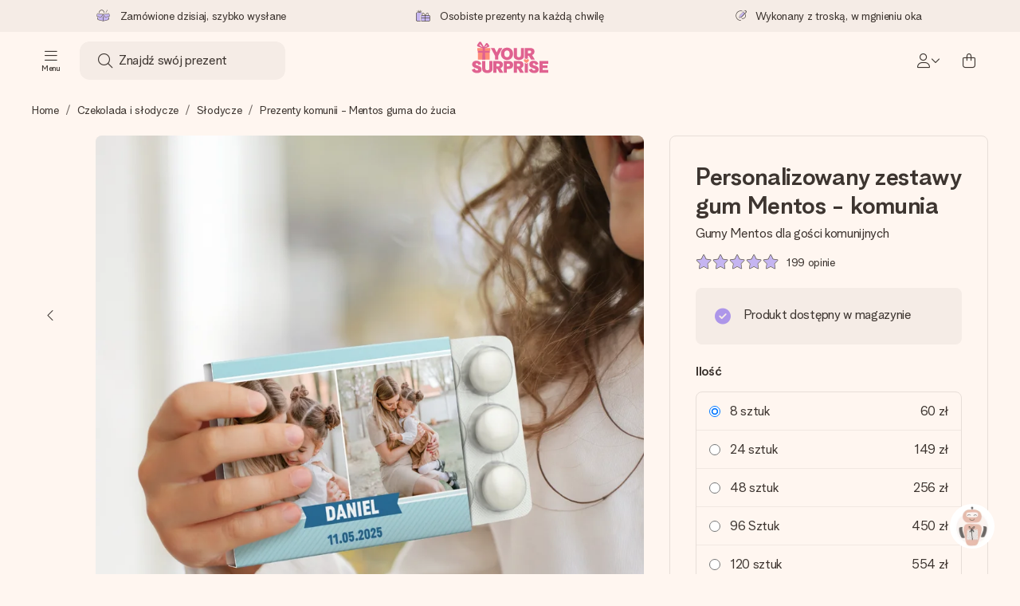

--- FILE ---
content_type: text/html; charset=utf-8
request_url: https://www.yoursurprise.pl/czekolada-i-slodycze/personalizowane-slodycze/mentos-zestaw-komunijny
body_size: 74439
content:
<!DOCTYPE html>



<html lang="pl">
<head>
    <meta charset="utf-8" />

            <link rel="preconnect" href="https://assets.yoursurprise.com/" crossorigin>
        <link rel="preconnect" href="https://static.yoursurprise.com/">
        <link rel="dns-prefetch" href="https://evs.fragment.yoursurprise.com">
        <link rel="dns-prefetch" href="https://apis.google.com">
        <link rel="dns-prefetch" href="https://www.google-analytics.com">
        <link rel="dns-prefetch" href="https://www.googletagmanager.com">
    
    <title>Podziękowania Komunijne - Mentos 🎁</title>

            <meta name="viewport" content="width=device-width, initial-scale=1" />

                    <meta name="description" content="Podziękuj komunijnym gościom niestandardowym opakowaniem gumy do żucia. Zabawne opakowania gum Mentos z Twoim projektem z pewnością ich zaskoczą!" />
        
                    <meta name="google-site-verification" content="apZPDD6eVu_nIvEPaufX13maX6DjmYl8SWJSn6fWA3w" />
        
                                    <meta name="robots" content="index,follow" />
                    
                    <meta name="language" content="PL" />
        
                    <link rel="canonical" href="https://www.yoursurprise.pl/czekolada-i-slodycze/personalizowane-slodycze/mentos-zestaw-komunijny" />
    
            <link rel="alternate" href="https://www.yoursurprise.nl/chocolade-en-snoep/snoep-cadeau/mentos-kauwgompakjes-communie" hreflang="nl-NL" />
            <link rel="alternate" href="https://www.yoursurprise.co.uk/chocolate-and-sweets/sweets-gifts/mentos-chewing-gum-communion" hreflang="en-GB" />
            <link rel="alternate" href="https://www.yoursurprise.be/chocolade-en-snoep/snoep-cadeau/mentos-kauwgompakjes-communie" hreflang="nl-BE" />
            <link rel="alternate" href="https://www.yoursurprise.be/fr/chocolats-et-bonbons/cadeaux-bonbons/remerciement-communion-mentos" hreflang="fr-BE" />
            <link rel="alternate" href="https://www.yoursurprise.com/chocolate-and-candies/candy-gifts/communion-gifts-mentos-chewing-gum" hreflang="en-US" />
            <link rel="alternate" href="https://www.yoursurprise.fr/chocolats-et-bonbons/cadeaux-bonbons/remerciement-communion-mentos" hreflang="fr-FR" />
            <link rel="alternate" href="https://www.yoursurprise.de/schokolade-und-suessigkeiten/personalisierte-sussigkeiten/mentos-kommunion" hreflang="de-DE" />
            <link rel="alternate" href="https://www.yoursurprise.eu/chocolate-and-sweets/sweets-gifts/communion-gifts-mentos-chewing-gum" hreflang="en-NL" />
            <link rel="alternate" href="https://www.yoursurprise.at/schokolade-und-suessigkeiten/personalisierte-sussigkeiten/mentos-kommunion" hreflang="de-AT" />
            <link rel="alternate" href="https://www.yoursurprise.lu/de/schokolade-und-suessigkeiten/personalisierte-sussigkeiten/mentos-kommunion" hreflang="de-LU" />
            <link rel="alternate" href="https://www.yoursurprise.lu/chocolats-et-bonbons/cadeaux-bonbons/remerciement-communion-mentos" hreflang="fr-LU" />
            <link rel="alternate" href="https://www.yoursurprise.ch/schokolade-und-suessigkeiten/personalisierte-sussigkeiten/mentos-kommunion" hreflang="de-CH" />
            <link rel="alternate" href="https://www.yoursurprise.ch/fr/chocolats-et-bonbons/cadeaux-bonbons/remerciement-communion-mentos" hreflang="fr-CH" />
            <link rel="alternate" href="https://www.yoursurprise.no/sjokolade-og-sotsaker/svelge-gave/mentos-tyggegummi-min-forste-nattverd" hreflang="no-NO" />
            <link rel="alternate" href="https://www.yoursurprise.se/choklad-och-godis/godis-present/konfirmation-present-mentos-tuggummi" hreflang="sv-SE" />
            <link rel="alternate" href="https://www.yoursurprise.it/cioccolato-e-caramelle/caramelle-personalizzate/bomboniera-mentos-comunione" hreflang="it-IT" />
            <link rel="alternate" href="https://www.yoursurprise.pl/czekolada-i-slodycze/personalizowane-slodycze/mentos-zestaw-komunijny" hreflang="pl-PL" />
            <link rel="alternate" href="https://www.yoursurprise.es/chocolates-y-chuches/chuches-personalizadas/paquete-de-mentos-de-primera-comunion" hreflang="es-ES" />
            <link rel="alternate" href="https://www.yoursurprise.fi/suklaa-ja-makeiset/karkkilahjat/mentos-purukumi-konfirmaatio" hreflang="fi-FI" />
            <link rel="alternate" href="https://www.yoursurprise.dk/chokolade-og-slik/slik-gaver/konfirmation-gaver-mentos-tyggegummi" hreflang="da-DK" />
            <link rel="alternate" href="https://www.yoursurprise.ie/chocolate-and-sweets/sweets-gifts/communion-gifts-mentos-chewing-gum" hreflang="en-IE" />
            <link rel="alternate" href="https://www.yoursurprise.is/chocolate-and-sweets/sweets-gifts/communion-gifts-mentos-chewing-gum" hreflang="en-IS" />
            <link rel="alternate" href="https://www.yoursurprise.pt/doces-e-chocolates/doces-e-guloseimas/prenda-comunhao-pastilha-elastica-mentos" hreflang="pt-PT" />
            <link rel="alternate" href="https://www.yoursurprise.hu/csoki-es-cukorkak/egyedi-cukorkak/mentos-rago-elsoaldozas" hreflang="hu-HU" />
            <link rel="alternate" href="https://www.yoursurprise.sk/jedlo-napoje/sladke-darceky/mentos-zuvacky-prve-svate-prijimanie" hreflang="sk-SK" />
            <link rel="alternate" href="https://www.yoursurprise.cz/jidlo-napoje/sladke-darky/zvykacky-mentos-ke-svatemu-prijimani" hreflang="cs-CZ" />
            <link rel="alternate" href="https://www.yoursurprise.ro/ciocolata-si-dulciuri/cadouri-de-dulciuri/daruri-de-comuniune-mentos-guma-de-mestecat" hreflang="ro-RO" />
            <link rel="alternate" href="https://www.yoursurprise.si/prilagojena-hrana-in-pijaca/darila-za-sladkarije/obhajilo-darila-mentos-zvecilni-gumi" hreflang="sl-SI" />
            <link rel="alternate" href="https://www.yoursurprise.sg/chocolate-and-candies/candy-gifts/communion-gifts-mentos-chewing-gum" hreflang="en-SG" />
            <link rel="alternate" href="https://www.yoursurprise.com.au/chocolate-and-candies/candy-gifts/communion-gifts-mentos-chewing-gum" hreflang="en-AU" />
            <link rel="alternate" href="https://www.yoursurprise.ca/chocolate-and-candies/candy-gifts/communion-gifts-mentos-chewing-gum" hreflang="en-CA" />
            <link rel="alternate" href="https://www.yoursurprise.ca/fr/chocolats-et-bonbons/cadeaux-bonbons/remerciement-communion-mentos" hreflang="fr-CA" />
    
            <link rel="alternate" hreflang="x-default" href="https://www.yoursurprise.eu/chocolate-and-sweets/sweets-gifts/communion-gifts-mentos-chewing-gum" />
    

        <meta name="segment-site-verification" content="OziaALPsKRGQRsRCMu6rdSAfNbQxcBQ3">
    
                    <meta property="og:title" content="Podziękowania Komunijne - Mentos 🎁">        <meta property="og:type" content="website" />
        <meta property="og:image" content="https://static.yoursurprise.com/galleryimage/99/997f9e59daeb8311d2c728bd999b54bc.png?width=900&amp;crop=1:1">                <meta property="og:url" content="https://www.yoursurprise.pl/czekolada-i-slodycze/personalizowane-slodycze/mentos-zestaw-komunijny">
                    <meta name="twitter:card" content="summary_large_image">
            
                
            <script>
    globalThis.DATADOG_INIT_CONFIG = {
        clientToken: 'pub4a41dd1ac82525dc2d45ac2458319997',
        site: 'datadoghq.eu',
        service: 'webshop',
        env: 'prod',
        version: 'e90c4adc',
        forwardErrorsToLogs: true,
        sessionSampleRate: 100,
        beforeSend: (log, context) => {
            // abort is triggered by normal behaviour (navigation, clicking twice, strict mode)
            if (context?.isAborted) {
                return false;
            }

            if (log?.http?.useragent_details?.device?.category === 'Bot') {
                return false;
            }

            // if no stack or it does not come from our domain we skip it
            if (!log?.error?.stack || !['yoursurprise', 'yspacc'].some(domain => log.error.stack.includes(domain))) {
                return false;
            }

            const partiallyMessages = [
                'googletagmanager',
                'pinimg',
                'pinterest',
                'linkedin',
                'api.fragment.yoursurprise',
                'Minified React error #418',
                'Minified React error #423',
                'Minified React error #425',
                'chrome-extension',
                'clarity.ms',
                'visualstudio.com',
                'localhost:12387',
                'Loading chunk',
                'Loading CSS chunk',
                'Unreachable hosts',
                'Fetch error',
                'Failed to fetch',
                'Load failed',
                'Failed to load',
                'Uncaught "Script error."',
                "Unexpected token '?'",
                'NetworkError when attempting to fetch resource.',
                'find variable: gmo'
            ];

            if (partiallyMessages.some(partiallyMessage => log.message.toLowerCase().includes(partiallyMessage.toLowerCase()))) {
                return false;
            }

            return true;
        },
    };
</script>
    
            <script>
    window.clarity = window.clarity || function() {
        (window.clarity.q = window.clarity.q || []).push(arguments);
    }
</script>
    
    <script>
        window.SITE_URL = 'https://www.yoursurprise.pl/';
        window.siteMetadata = {"siteUrl":"https:\/\/www.yoursurprise.pl\/","language":"PL","assetsUrl":"https:\/\/assets.yoursurprise.com\/","staticUrl":"https:\/\/static.yoursurprise.com\/","isMobile":false,"environment":"production","version":"e90c4adc","experimentFlag":"","experimentVariation":"","contextKey":"pl","hasTemperatureNotification":false,"hasActiveCoolerNotification":false};
        window.stagedJS = [];
        window.errorQueue = [];
                    window.ga4StreamMeasurementId = 'G-DV2PRRJMEL';
            window.ga4LoadWithSegment = false;
        
        window.pageId = 634;
        window.pageName = "Communion - Mentos Chewing Gum";
        window.pageType = "Product";
        window.topLevelPageId = 163;
        window.statsigClientSdk = 'client-jpt4HgACqw4v0tvm5N9GqVuuTsPz7lKt2XrKz80DGVt';
    </script>


    <script crossorigin defer src="https://assets.yoursurprise.com/build/runtime.7b344fee.js"></script><script crossorigin defer src="https://assets.yoursurprise.com/build/8959.78735402.js"></script><script crossorigin defer src="https://assets.yoursurprise.com/build/staged-error-queue-processor.c83c8e69.js"></script>
    <link rel="stylesheet" href="https://assets.yoursurprise.com/build/algolia-global-search.b7e94af1.css" />
    <script crossorigin defer src="https://assets.yoursurprise.com/build/9786.934f9f43.js"></script><script crossorigin defer src="https://assets.yoursurprise.com/build/2179.a1ac3b4a.js"></script><script crossorigin defer src="https://assets.yoursurprise.com/build/discount-popup.69ebe5b2.js"></script>
    <link rel="stylesheet" href="https://assets.yoursurprise.com/build/mysurprise-header-app.3f4d91d7.css" />

        <link rel="stylesheet" href="https://assets.yoursurprise.com/build/product-css.4e1cc327.css" />
    <link rel="stylesheet" href="https://assets.yoursurprise.com/build/product-information.3a2ec004.css" />

    <link rel="stylesheet" href="https://assets.yoursurprise.com/build/header-css.117c37fd.css" />

                        <script>
    !function () {
        var analytics = window.analytics = window.analytics || [];
        if (!analytics.initialize) if (analytics.invoked) window.console && console.error && console.error("Segment snippet included twice."); else {
            analytics.invoked = !0;
            analytics.methods = ["trackSubmit", "trackClick", "trackLink", "trackForm", "pageview", "identify", "reset", "group", "track", "ready", "alias", "debug", "page", "once", "off", "on", "addSourceMiddleware", "addIntegrationMiddleware", "setAnonymousId", "addDestinationMiddleware"];
            analytics.factory = function (e) {
                return function () {
                    var t = Array.prototype.slice.call(arguments);
                    t.unshift(e);
                    analytics.push(t);
                    return analytics
                }
            };
            for (var e = 0; e < analytics.methods.length; e++) {
                var key = analytics.methods[e];
                analytics[key] = analytics.factory(key)
            }
                                    analytics.load = function (key, e) {
                var t = document.createElement("script");
                t.type = "text/javascript";
                t.async = !0;
                t.src = "https://evs.fragment.yoursurprise.com/kidOCO4zf9/JUP3be9rjC.min.js";
                var n = document.getElementsByTagName("script")[0];
                n.parentNode.insertBefore(t, n);
                analytics._loadOptions = e
            };
            analytics._writeKey = "JMVRFXP45s9P0hDeU5u4PbDJ5DEwFnot";
                            analytics._cdn = "https://evs.fragment.yoursurprise.com";
                        analytics.SNIPPET_VERSION = "4.15.3";
        }
    }();
</script>
            
                <script>
        var _gaq = _gaq || [];
        _gaq.push(['_setAccount', 'UA-104994026-1']);
        _gaq.push(['_gat._anonymizeIp']);
        _gaq.push(['_trackPageview']);

        (function () {
            document.addEventListener('consentGranted', () => {
                var gadc = document.createElement('script');
                gadc.type = 'text/javascript';
                gadc.async = true;
                gadc.src = ('https:' == document.location.protocol ? 'https://' : 'http://') + 'stats.g.doubleclick.net/dc.js';
                var s = document.getElementsByTagName('script')[0];
                s.parentNode.insertBefore(gadc, s);
            }, {once: true});
        })();

    </script>
    
            <script>
    dataLayer = [{"page_type":"unknown"},{"lang":"pl"},{"locale":"pl_PL"},{"google_shopping_id":"118551955"},{"google_tag_params":{"ecomm_pagetype":"product","ecomm_prodid":"30-667010","productId":667010}}];
</script>
    
        <script>
        window.SITE_URL = 'https://www.yoursurprise.pl/';
        window.stagedJS = [];
        window.errorQueue = [];

            </script>

            <script crossorigin defer src="https://assets.yoursurprise.com/build/9950.0d97a56b.js"></script><script crossorigin defer src="https://assets.yoursurprise.com/build/ready.20ea1752.js"></script>
    

    <link rel="apple-touch-icon" sizes="180x180" href="https://assets.yoursurprise.com/images/algemeen/favicon/favicon_180x180.png">
<link rel="icon" type="image/png" sizes="16x16" href="https://assets.yoursurprise.com/images/algemeen/favicon/favicon_16x16.png">
<link rel="icon" type="image/png" sizes="32x32" href="https://assets.yoursurprise.com/images/algemeen/favicon/favicon_32x32.png">
<link rel="icon" type="image/png" sizes="96x96" href="https://assets.yoursurprise.com/images/algemeen/favicon/favicon_96x96.png">
<link rel="icon" type="image/png" sizes="192x192"  href="https://assets.yoursurprise.com/images/algemeen/favicon/favicon_192x192.png">

<link rel="mask-icon" href="https://assets.yoursurprise.com/images/algemeen/favicon/safari_pinned_tab_2025.svg">

<meta name="msapplication-TileColor" content="#E06290">
<meta name="theme-color" content="#E06290">

            <link rel="manifest" href="https://www.yoursurprise.pl/manifest.json" crossorigin="use-credentials" />

    <script type="application/ld+json">
    {
        "@context": "https://schema.org",
        "@type": "Product",
        "name": "Gumy\u0020Mentos\u0020dla\u0020go\u015Bci\u0020komunijnych\u0020",
        "image": "https://static.yoursurprise.com/galleryimage/99/997f9e59daeb8311d2c728bd999b54bc/gumy-mentos-dla-gosci-komunijnych.png?width=900&amp;crop=1%3A1&amp;bg-color=F5ECE6&amp;format=jpg",        "description": "Czy\u0020Twoje\u0020dziecko\u0020otrzyma\u0020pierwsz\u0105\u0020swoj\u0105\u0020\u015Bwi\u0119t\u0105\u0020komuni\u0119\u003F\u0020To\u0020wyj\u0105tkowy\u0020dzie\u0144,\u0020najlepiej\u0020sp\u0119dzony\u0020z\u0020lud\u017Ami,\u0020kt\u00F3ry\u0020najbardziej\u0020Ci\u0020odpowiada.\u0020Te\u0020urocze\u0020opakowania\u0020z\u0020gumy\u0020do\u0020\u017Cucia\u0020Mentos\u0020to\u0020\u015Bwietny\u0020spos\u00F3b,\u0020aby\u0020podzi\u0119kowa\u0107\u0020Twoim\u0020przyjacio\u0142om\u0020i\u0020rodzinom\u0020za\u0020udzia\u0142\u0020w\u0020komunii\u0020lub\u0020pierwszej\u0020komunii.\u0020Twoi\u0020go\u015Bcie\u0020mog\u0105\u0020cieszy\u0107\u0020si\u0119\u0020kawa\u0142kami\u0020gumy\u0020do\u0020\u017Cucia\u0020i\u0020zachowa\u0107\u0020spersonalizowany\u0020pakiet\u0020jako\u0020pami\u0105tk\u0119\u0020do\u0020tego\u0020specjalnego\u0020dnia.\u0020Mo\u017Cesz\u0020spersonalizowa\u0107\u0020opakowania\u0020gumy\u0020do\u0020\u017Cucia,\u0020dodaj\u0105c\u0020zdj\u0119cie\u0020do\u0020zdj\u0119\u0107\u0020i\u0020\/\u0020lub\u0020imi\u0119\u0020komunikatora.\u0020Idealny\u0020prezent\u0020na\u0020ka\u017Cd\u0105\u0020pierwsz\u0105\u0020komuni\u0119\u0021\u0020\u003Cbr\/\u003E\u003Cbr\/\u003E\u0020Nazwa\u0020i\u0020\/\u0020lub\u0020zdj\u0119cie\u0020komunikatora\u0020s\u0105\u0020subtelnie\u0020uwzgl\u0119dnione\u0020w\u0020projekcie\u0020Mentos.\u0020Nast\u0119pnie\u0020upewnij\u0020si\u0119,\u0020\u017Ce\u0020Tw\u00F3j\u0020projekt\u0020zostanie\u0020wydrukowany\u0020na\u0020opakowaniach\u0020gumy\u0020do\u0020\u017Cucia\u0020w\u0020wysokiej\u0020jako\u015Bci\u0020i\u0020pe\u0142nych\u0020kolorach.\u0020Ka\u017Cda\u0020paczka\u0020gumy\u0020do\u0020\u017Cucia\u0020Mentos\u0020zawiera\u0020dwana\u015Bcie\u0020kawa\u0142k\u00F3w\u0020pysznej\u0020gumy\u0020z\u0020mi\u0119ty\u0020pieprzowej.\u0020Spersonalizowane\u0020opakowania\u0020gumy\u0020do\u0020\u017Cucia\u0020Mentos\u0020mo\u017Cna\u0020zam\u00F3wi\u0107\u0020w\u0020r\u00F3\u017Cnych\u0020ilo\u015Bciach.\u0020Nie\u0020mo\u017Cesz\u0020zobaczy\u0107\u0020ilo\u015Bci,\u0020kt\u00F3rej\u0020szukasz\u003F\u0020Skontaktuj\u0020si\u0119\u0020z\u0020naszym\u0020dzia\u0142em\u0020biznesu.\u0020Ch\u0119tnie\u0020pomog\u0105\u0020Ci\u0020w\u0020cudzys\u0142owie\u0021",
        "sku": "667010",
        "offers": {
            "@type": "Offer",
            "priceCurrency": "PLN",
            "price": "60.00",
                            "availability": "http://schema.org/InStock",
                        "itemCondition": "https://schema.org/NewCondition"
        }
                    ,
            "aggregateRating": {
                "@type": "AggregateRating",
                "ratingValue": "9.7",
                "bestRating": "10",
                "worstRating": "1",
                "ratingCount": "199"
             },

            "review": [
                                                    ]
            }
</script>
</head>

<body data-xid="teybb2yhkp" class="">

    
<script>
    window.COOKIE_DIALOG_STATE = {"privacyPolicyLink":"https:\/\/www.yoursurprise.pl\/cookies","translations":{"cookieExplanation":"U\u017cywamy plik\u00f3w cookie oraz podobnych technologii, aby zapewni\u0107 \u0142atwiejsz\u0105 i bardziej spersonalizowan\u0105 nawigacj\u0119 na naszej stronie internetowej. Aby stale udoskonala\u0107 nasz\u0105 stron\u0119 internetow\u0105 wykorzystujemy zar\u00f3wno funkcjonalne , jak i analityczne pliki cookie. Mo\u017cesz zaakceptowa\u0107 pliki cookie w celu otrzymywania spersonalizowanych rekomendacji i reklam, lub {denyLink}. Kliknij przycisk \u201eOK\u201d, aby zaakceptowa\u0107. Je\u015bli chcesz uzyska\u0107 wi\u0119cej informacji lub dostosowa\u0107 swoje preferencje, {privacyPolicyLink}.","declineCookiesButton":"je odrzuci\u0107","acceptCookiesButton":"OK","privacyPolicy":"zapoznaj si\u0119 z nasz\u0105 polityk\u0105 dotycz\u0105c\u0105 plik\u00f3w cookie"}}
</script>

<div id="koekjes-muur"></div>


    

            
<div id="discount-campaign-banner"></div>
            <div class="notification-bar  hide ">
    <div class="notification-bar__main">
        <div class="notification-bar__content">
            <p class="notification-bar__content-text">
                  <a href="https://www.yoursurprise.pl/wspomnienia-fotograficzne"></a>
                    </p>
                    </div>
    </div>
</div>



<div class="usp-banner js-usp-banner ysp-collapse ysp-collapse--in">
    <div class="wrapper">
        <div class="usp-banner-main js-usp-banner-main ysp-collapse__item">
            <div class="usp-banner-main-item js-usp-banner-main-item">
                <p class="usp-banner-main-item-name js-usp-banner-main-item-name--deadline">
                    <i class="fa-duotone fa-thin fa-box-open-full"></i>
                                            <span class="js-deadlineText">Zamówione dzisiaj, szybko wysłane</span>
                                    </p>
            </div>
            <div class="usp-banner-main-item js-usp-banner-main-item">
                <p class="usp-banner-main-item-name">
                    <i class="fa-duotone fa-thin fa-gifts"></i>
                    Osobiste prezenty na każdą chwilę
                </p>
            </div>
            <div class="usp-banner-main-item js-usp-banner-main-item">
                <p class="usp-banner-main-item-name">
                    <i class="fa-duotone fa-thin fa-pen-swirl"></i>
                    Wykonany z troską, w mgnieniu oka
                </p>
            </div>
        </div>
        <div class="usp-banner-dropdown ysp-collapse__content ysp-collapse__item">
            <div class="wrapper">
                <div class="usp-banner-dropdown-wrapper is-grid has-col-3">
                    <div class="usp-banner-dropdown-item">
                        <i class="fa-duotone fa-thin fa-box-open-full"></i>
                        <p class="h5 mt-4">
                                                            Zamówione dzisiaj, szybko wysłane
                                                    </p>
                        <p class="mt-2">
                                                            Tworzymy Twój prezent z troską i wysyłamy go w mgnieniu oka – dzięki czemu możesz go dać dokładnie we właściwym momencie, kiedy ma to największe znaczenie
                                                    </p>
                    </div>
                    <div class="usp-banner-dropdown-item">
                        <i class="fa-duotone fa-thin fa-gifts"></i>
                        <p class="h5 mt-4">
                            Osobiste prezenty na każdą chwilę
                        </p>
                        <p class="mt-2">
                            Od wielkich uroczystości po małe, znaczące gesty – osobisty prezent mówi, co czujesz i pokazuje, jak wiele ktoś dla Ciebie znaczy.
                        </p>
                    </div>
                    <div class="usp-banner-dropdown-item">
                        <i class="fa-duotone fa-thin fa-pen-swirl"></i>
                        <p class="h5 mt-4">
                            Wykonany z troską, w mgnieniu oka
                        </p>
                        <p class="mt-2">
                            Stwórz coś wyjątkowego w zaledwie kilku krokach – z jej imieniem, swoim zdjęciem lub wiadomością, która naprawdę poruszy serce. Bez problemu, po prostu ogrom miłości na tę chwilę.
                        </p>
                    </div>
                    <button class="button button--ghost button--clean button--sm usp-banner-dropdown-btn">
                        <i class="fa-regular fa-chevron-up fa-xs"></i>
                    </button>
                </div>
            </div>
        </div>
    </div>
</div>

<div data-sticky-trigger class="sticky-trigger"></div>

<header class="header">
    <div class="header-main">
        <div class="header-main__menu">
            <div class="menu-burger ">
    <button class="menu-burger-btn header-main__account-btn main-nav-toggle js-menu-burger" aria-label="Navigation open and close">
        <i class="fa-light fa-bars"></i>
        <span class="menu-burger--label">Menu</span>
    </button>
</div>
            <div class="search-main" id="algolia-global-search"><div tabindex="-1" class=""><form class="EZdqHSZqtMMFHkJ83Mkh" name="search" action="https://www.yoursurprise.pl/search"><input class="ElrSfZ203gWKDaSR8QiG" placeholder="Znajdź swój prezent" type="search" name="query" autoComplete="off" value=""/><button class="S2GrMbxmAESMGfWLO0pO DgOT3XacloYYFjyG8uWx" type="submit" aria-label="Search button"><i role="img" class="fa-light fa-magnifying-glass"></i></button></form></div><script>window.ALGOLIA_GLOBAL_SEARCH_DATA = {"appID":"5PEWX3BYO2","categoryIndexName":"webshop-category-pl","contextData":{"assetsUrl":"https://assets.yoursurprise.com/","contextKey":"pl","environment":"production","experimentFlag":"","experimentVariation":"","hasActiveCoolerNotification":false,"hasTemperatureNotification":false,"isMobile":false,"language":"PL","siteUrl":"https://www.yoursurprise.pl/","staticUrl":"https://static.yoursurprise.com/","version":"e90c4adc"},"currency":"PLN","faqIndexName":"webshop-faq-pl","faqUrl":"https://www.yoursurprise.pl/biuro-obslugi-klienta","isSearchPage":false,"locale":"pl-PL","productIndexName":"webshop-products-pl","querySuggestionsIndexName":"webshop-query_suggestions-products-pl","searchApiKey":"7473c69d14e84d553202f7b872ecb746","translations":{"404":{"naar_hp":"Do wszystkich prezentów"},"homepage":{"review_one":"Zamówiłam śliczny kubek ze zdjęciem dla mojej młodszej siostry. Rozśmieszył ją i trochę wzruszył. Po prostu idealny prezent.","review_two":"Szybka dostawa, świetna jakość i personalizacja była naprawdę łatwa. Mój tata był wniebowzięty.","review_three":"Kupiłem koledze spersonalizowany, gigantyczny batonik czekoladowy – aż zabrakło mu słów (co się nigdy nie zdarza).","review_four":"Wszystko było dokładnie jak zamówiłam: opakowanie, kartka z życzeniami. Tak miło widzieć, że ktoś poczuje się naprawdę wyjątkowy."},"productinformatie":{"read_more":"Pokaż więcej","reviews":"Opinie","temperature_notification_cooler_free_badge":"Darmowy wkład chłodzący","temperature_notification_cooler_paid_badge":"Dostępny wkład chłodzący","temperature_notification_cooler_paid_badge_short":"Wkład chłodzący"},"snippet.SAresultpage":{"toon_filters":"Pokaż filtry"},"chunk.header":{"vind_jouw_cadeau":"Znajdź swój prezent","faq":"FAQ"},"chunk.footer":{"blog":"Blog"},"overview_page":{"assortment_group":"Kategoria","filter_mobile_title":"Filtry","filter_reset":"Wyczyść wszystkie filtry","filter_title":"Rodzaj filtru","from":"Od","gifts_found":"Znalezione prezenty","gifts_viewed":"Wyświetlono \u003ccurrent> z \u003ctotal> prezentów","less":"Mniej","more":"Więcej","no_categories":"Nie znaleziono kategorii.","no_gifts_found":"Przepraszamy, nie znaleźliśmy żadnych prezentów pasujących do wyszukiwanego hasła.","no_products_found":"Niestety nie znaleziono produktów spełniających kryteria","of":"","order_by":"Sortuj według:","popular_products":"Popularne prezenty","price":"Cena","price_asc":"Rosnąco","price_desc":"Malejąco","reading_time":"Czas czytania","reload":"Produkty niestety nie mogły zostać wczytane","reload_btn":"Spróbuj ponownie","reset":"Zresetuj filtry","reset_all":"Zresetuj wszystko","results":"Wyniki wyszukiwania","sale":"Promocja","save":"Oszczędź","score_desc":"Popularność","search":"Wyszukiwanie","search_again":"Spróbuj wyszukać inne hasło","search_suggestion":"Sugestie wyszukiwania","show_less":"","show_more":"Pokaż więcej","show_results":"Pokaż wyniki wyszukiwania","slider_button":"","types":"Warianty"},"overview":{"show_gifts":"Pokaż prezenty"},"artikel_icon":{"vanaf":"od","sale":"Promocja","save":"Oszczędź"}}}</script></div>
            <div class="searchBox js-searchBox hide-md">
    <div class="header-main__account-btn pointer">
        <i class="fa-light fa-magnifying-glass"></i>
    </div>
</div>
        </div>

        <div class="header-main__logo">
            <a class="main-logo-wrapper" href="https://www.yoursurprise.pl/">
    <img class="main-logo" src="https://assets.yoursurprise.com/images/template/logo/logo-yoursurprise.svg" alt="logo YourSurprise"
         title="YourSurprise" width="150" height="42">
    <img class="main-logo-white" src="https://assets.yoursurprise.com/images/template/logo/logo-yoursurprise-white.svg" alt="logo YourSurprise"
         title="YourSurprise" width="150" height="42">
</a>
        </div>

        <div class="header-main__account ">
            <div class="account-login-btn" id="mysurprise-header-app"><div class="rwWMmQj23IH84FadaT9L"><a href="https://www.yoursurprise.pl/mysurprise/welcome" aria-label="MySurprise Login" class="cartBox"><div class="cartBox__icon"><i role="img" class="fa-light fa-user"></i></div><i role="img" class="fa-regular fa-chevron-down fa-xs hide-xs"></i></a></div><script>window.MYSURPRISE_HEADER_WIDGET_STATE = {"siteMetaData":{"assetsUrl":"https://assets.yoursurprise.com/","contextKey":"pl","environment":"production","experimentFlag":"","experimentVariation":"","hasActiveCoolerNotification":false,"hasTemperatureNotification":false,"isMobile":false,"language":"PL","siteUrl":"https://www.yoursurprise.pl/","staticUrl":"https://static.yoursurprise.com/","version":"e90c4adc"},"translations":{"mysurprise_header_widget":{"create_account_button":"Utwórz konto","create_account_explanation":"Nie założyłeś jeszcze konta?","giftcards_and_discounts_link":"Vouchery i rabaty w sklepie","login_title":"Zaloguj sie","log_in_button":"Zaloguj sie","log_out_button":"Wyloguj","member_since":"","my_account_link":"Moje konto","my_designs_link":"Moje projekty","my_discounts_link":"Moje zniżki","my_moments_link":"MyMoments","my_orders_link":"Moje zamówienia","welcome_title":"Witaj","wishlist_link":"Ulubione"},"my_moments":{"title":"MyMoments"},"mysurprise":{"personal_information":"Moje dane osobiste"}},"urls":{"myAccount":"https://www.yoursurprise.pl/mysurprise","myDesigns":"https://www.yoursurprise.pl/mysurprise/designs","myDiscounts":"https://www.yoursurprise.pl/mysurprise/discounts","myMoments":"https://www.yoursurprise.pl/mysurprise/mymoments","myOrders":"https://www.yoursurprise.pl/mysurprise/orders","mysurpriseLogin":"https://www.yoursurprise.pl/mysurprise/welcome","personalInfo":"https://www.yoursurprise.pl/mysurprise/personal-information"}}</script></div>
                            <a class="cartBox js-cartBox" href="https://www.yoursurprise.pl/cart" aria-label="Mini cart">
    <div class="cartBox__icon">
        <i class="fa-light fa-bag-shopping"></i>
        <div class="cartBox__circle js-cartBox-circle" data-cart-amount="0">
            <span class="cartBox__circle__numbers js-cartBox-number"></span>
        </div>
    </div>
</a>                    </div>
    </div>

    <div class="menu" tabindex="-1"><nav class="main-nav"><!-- Mobile Top Header --><div class="main-nav__header"><div class="main-nav__header__first"><button
            class="main-nav__header-btn main-nav__header-btn--back semi-hidden"
            aria-label="Navigation back"
        ><i class="fa-light fa-chevron-left"></i></button><p class="main-nav__header-title">
            Menu
        </p><button
            class="main-nav__header-btn main-nav-toggle"
            aria-label="Navigation close"
        ><i class="fa-light fa-xmark"></i></button></div></div><div class="main-nav__left js-menu-items"><ul class="main-nav-list"><li class="main-nav-item main-nav-item--parent" data-menu-id="2089"><a class="main-nav-link " href="https://www.yoursurprise.pl/pomysl-na-prezent" data-link-level="1">
                    Prezenty
                                            <i class="fa-regular fa-chevron-down fa-xs"></i></a><!-- Dropdown --><div class="main-nav__dropdown main-nav__dropdown--first" tabindex="-1"><!-- Mobile Sec Nav Header --><div class="main-nav__header__second"><a class="main-nav__header__second-link " href="https://www.yoursurprise.pl/pomysl-na-prezent" data-link-level="1">
                                Prezenty
                                <i class="fa-regular fa-chevron-right fa-xs"></i></a></div><div class="main-nav__dropdown__wrapper"><!-- Second Nav in Main --><nav class="main-nav__second"><div class="main-nav__second-list"><div class="main-nav__second-item ysp-collapse ysp-collapse--in o-h"><a class="main-nav__second-link ysp-collapse__item " href="https://www.yoursurprise.pl/prezent-do-kuchni" data-link-level="2">
                                                    Kuchnia i Jadalnia
                                                    <i class="fa-regular fa-chevron-down fa-xs"></i></a><!-- Dropdown --><div class="main-nav__dropdown main-nav__dropdown--second ysp-collapse__content"><div class="main-nav__dropdown--second__inner"><div class="main-nav__dropdown--second__inner-spacer"><nav class="main-nav__third"><div class="top-link"><a href="https://www.yoursurprise.pl/prezent-do-kuchni" class="nav-link-title ">
                                                                        Kuchnia i Jadalnia
                                                                    </a></div><div><a href="https://www.yoursurprise.pl/prezent-do-kuchni/prezenty-kuchenne/deska-do-serwowania" class="nav-link-title ">
                                                                                Deski do krojenia
                                                                            </a><a href="https://www.yoursurprise.pl/prezent-do-kuchni/prezenty-kuchenne/deska-do-serwowania/deska-do-krojenia-z-grawerem" class="">
                                                                                Deska krojenia
                                                                            </a><a href="https://www.yoursurprise.pl/prezent-do-kuchni/prezenty-kuchenne/deska-do-serwowania/deska" class="">
                                                                                Deska do serwowania
                                                                            </a><a href="https://www.yoursurprise.pl/prezent-do-kuchni/prezenty-kuchenne/deska-do-serwowania/deska-do-serow-z-nozami" class="">
                                                                                Deska do serów z nożami
                                                                            </a><a href="https://www.yoursurprise.pl/prezent-do-kuchni/prezenty-kuchenne/deska-do-serwowania/szklana-ze-zdjeciem" class="">
                                                                                Szklana deska ze zdjęciem
                                                                            </a><a href="https://www.yoursurprise.pl/prezent-do-kuchni/prezenty-kuchenne/deska-do-serwowania/deska-do-pizzy" class="">
                                                                                Deska do pizzy
                                                                            </a><a href="https://www.yoursurprise.pl/prezent-do-kuchni/prezenty-kuchenne/deska-do-serwowania" class="">
                                                                                Wszytskie deski
                                                                            </a></div><div><a href="https://www.yoursurprise.pl/prezent-do-kuchni" class="nav-link-title ">
                                                                                Akcesoria kuchenne
                                                                            </a><a href="https://www.yoursurprise.pl/odziez-i-tekstylia/fartuch-z-nadrukiem" class="">
                                                                                Fartuch
                                                                            </a><a href="https://www.yoursurprise.pl/prezent-do-kuchni/prezenty-kuchenne/grawerowany-sloj" class="">
                                                                                Słój
                                                                            </a><a href="https://www.yoursurprise.pl/odziez-i-tekstylia/odziez-z-nadrukiem/rekawice-kuchenne/rekawice" class="">
                                                                                Rękawice kuchenne
                                                                            </a><a href="https://www.yoursurprise.pl/prezent-do-kuchni/dekoracje-stolowe/tace/taca-okragla" class="">
                                                                                Taca
                                                                            </a><a href="https://www.yoursurprise.pl/prezent-do-kuchni/dekoracje-stolowe/pudelko-na-herbate" class="">
                                                                                Pudełko na hebatę
                                                                            </a><a href="https://www.yoursurprise.pl/prezent-do-kuchni" class="">
                                                                                Wszystkie akcesoria kuchenne
                                                                            </a></div><div><a href="https://www.yoursurprise.pl/prezent-do-kuchni" class="nav-link-title ">
                                                                                Narzędzia kuchenne
                                                                            </a><a href="https://www.yoursurprise.pl/prezent-do-kuchni/bambusowe-przybory-kuchenne" class="">
                                                                                Bambusowe przybory kuchenne
                                                                            </a><a href="https://www.yoursurprise.pl/prezent-do-kuchni/prezenty-kuchenne/grawerowany-blok-na-noze" class="">
                                                                                Blok z nożami
                                                                            </a><a href="https://www.yoursurprise.pl/prezent-do-kuchni/bambusowe-lyzki-do-salaty" class="">
                                                                                Łyżki do sałaty
                                                                            </a><a href="https://www.yoursurprise.pl/prezent-do-kuchni/dekoracje-stolowe/tace/taca" class="">
                                                                                Taca
                                                                            </a><a href="https://www.yoursurprise.pl/prezent-do-kuchni/prezenty-kuchenne/mlynek-do-pieprzu" class="">
                                                                                Młynki do soli i pieprzu
                                                                            </a><a href="https://www.yoursurprise.pl/prezent-do-kuchni" class="">
                                                                                Wszystkie narzędzia kuchenne
                                                                            </a></div><div><a href="https://www.yoursurprise.pl/prezent-do-kuchni/dekoracje-stolowe" class="nav-link-title ">
                                                                                Nakrycie stołu
                                                                            </a><a href="https://www.yoursurprise.pl/prezent-do-kuchni/dekoracje-stolowe/serwetki-personalizowane" class="">
                                                                                Serwetki
                                                                            </a><a href="https://www.yoursurprise.pl/prezent-do-kuchni/dekoracje-stolowe/podstawki/postawki-ze-zdjeciem" class="">
                                                                                Podstawki
                                                                            </a><a href="https://www.yoursurprise.pl/prezent-do-kuchni/dekoracje-stolowe/sztucce/grawerowane-sztucce-dla-dzieci" class="">
                                                                                Sztućce dla dzieci
                                                                            </a><a href="https://www.yoursurprise.pl/prezent-do-kuchni/dekoracje-stolowe/podstawki/podstawki-grawerowane" class="">
                                                                                Podkładki skórzane
                                                                            </a><a href="https://www.yoursurprise.pl/prezent-do-kuchni/dekoracje-stolowe/podkladki" class="">
                                                                                Podkładki na stół
                                                                            </a><a href="https://www.yoursurprise.pl/prezent-do-kuchni/dekoracje-stolowe" class="">
                                                                                Nakrycie stołu
                                                                            </a></div><div><a href="https://www.yoursurprise.pl/prezent-do-kuchni/akcesoria-barowe" class="nav-link-title ">
                                                                                Akcesoria barowe
                                                                            </a><a href="https://www.yoursurprise.pl/prezent-do-kuchni/akcesoria-barowe/schladzacz-do-butelek" class="">
                                                                                Schładzacz do butelek
                                                                            </a><a href="https://www.yoursurprise.pl/prezent-do-kuchni/akcesoria-barowe/podstawki-pod-piwo" class="">
                                                                                Podstawki pod piwo
                                                                            </a><a href="https://www.yoursurprise.pl/prezent-do-kuchni/akcesoria-barowe/otwieracz-do-butelek" class="">
                                                                                Otwieracz do butelek
                                                                            </a><a href="https://www.yoursurprise.pl/prezent-do-kuchni/akcesoria-barowe/shaker" class="">
                                                                                Shaker
                                                                            </a><a href="https://www.yoursurprise.pl/prezent-do-kuchni/akcesoria-barowe/otwieracz-do-wina" class="">
                                                                                Otwieracz do wina
                                                                            </a><a href="https://www.yoursurprise.pl/prezent-do-kuchni/akcesoria-barowe" class="">
                                                                                Wszystkie akcesoria barowe
                                                                            </a></div></nav></div></div></div></div><div class="main-nav__second-item ysp-collapse ysp-collapse--in o-h"><a class="main-nav__second-link ysp-collapse__item " href="https://www.yoursurprise.pl/naczynia-na-napoje" data-link-level="2">
                                                    Naczynia na napoje
                                                    <i class="fa-regular fa-chevron-down fa-xs"></i></a><!-- Dropdown --><div class="main-nav__dropdown main-nav__dropdown--second ysp-collapse__content"><div class="main-nav__dropdown--second__inner"><div class="main-nav__dropdown--second__inner-spacer"><nav class="main-nav__third"><div class="top-link"><a href="https://www.yoursurprise.pl/naczynia-na-napoje" class="nav-link-title ">
                                                                        Naczynia na napoje
                                                                    </a></div><div><a href="https://www.yoursurprise.pl/naczynia-na-napoje/personalizowane-kubki" class="nav-link-title ">
                                                                                Kubki
                                                                            </a><a href="https://www.yoursurprise.pl/naczynia-na-napoje/personalizowane-kubki/kubek-bialy" class="">
                                                                                Kubek - biały
                                                                            </a><a href="https://www.yoursurprise.pl/naczynia-na-napoje/personalizowane-kubki/kubek-magiczny" class="">
                                                                                Kubek magiczny
                                                                            </a><a href="https://www.yoursurprise.pl/naczynia-na-napoje/personalizowane-kubki/kolorowe-kubki" class="">
                                                                                Kubki kolorowe
                                                                            </a><a href="https://www.yoursurprise.pl/naczynia-na-napoje/kubek-termiczny/kubek-podrozny" class="">
                                                                                Kubek podróżny
                                                                            </a><a href="https://www.yoursurprise.pl/naczynia-na-napoje/personalizowane-kubki/kubek-duzy" class="">
                                                                                Duży kubek
                                                                            </a><a href="https://www.yoursurprise.pl/naczynia-na-napoje/personalizowane-kubki" class="">
                                                                                Wszystkie Kubki
                                                                            </a></div><div><a href="https://www.yoursurprise.pl/naczynia-na-napoje/grawerowane-szklanki-i-kieliszki" class="nav-link-title ">
                                                                                Grawerowane szklanki i kieliszki
                                                                            </a><a href="https://www.yoursurprise.pl/naczynia-na-napoje/grawerowane-szklanki-i-kieliszki/kieliszki-do-wina/czerwone" class="">
                                                                                Kieliszki do czerwonego wina
                                                                            </a><a href="https://www.yoursurprise.pl/naczynia-na-napoje/grawerowane-szklanki-i-kieliszki/szklanki-do-whiskey" class="">
                                                                                Szklanka do whisky
                                                                            </a><a href="https://www.yoursurprise.pl/naczynia-na-napoje/grawerowane-szklanki-i-kieliszki/kufle/duzy-kufel" class="">
                                                                                Grawerowany kufel
                                                                            </a><a href="https://www.yoursurprise.pl/naczynia-na-napoje/grawerowane-szklanki-i-kieliszki/szklanki/na-wode" class="">
                                                                                Szklanki
                                                                            </a><a href="https://www.yoursurprise.pl/naczynia-na-napoje/grawerowane-szklanki-i-kieliszki/szklanki-do-herbaty/do-herbaty" class="">
                                                                                Szklanki do herbaty
                                                                            </a><a href="https://www.yoursurprise.pl/naczynia-na-napoje/grawerowane-szklanki-i-kieliszki" class="">
                                                                                Grawerowane szklanki i kieliszki
                                                                            </a></div><div><a href="https://www.yoursurprise.pl/naczynia-na-napoje/butelki-na-wode" class="nav-link-title ">
                                                                                Butelki na wodę
                                                                            </a><a href="https://www.yoursurprise.pl/naczynia-na-napoje/butelki-na-wode/butelka-na-wode" class="">
                                                                                Butelka na wodę
                                                                            </a><a href="https://www.yoursurprise.pl/naczynia-na-napoje/butelki-na-wode/luksusowa-butelka-z-nadrukiem" class="">
                                                                                Butelka z bambusową nakrętką
                                                                            </a><a href="https://www.yoursurprise.pl/naczynia-na-napoje/butelki-na-wode/butelka-na-wode-trixie" class="">
                                                                                Butelka na wodę Trixie
                                                                            </a><a href="https://www.yoursurprise.pl/naczynia-na-napoje/butelki-na-wode/butelka-termiczna" class="">
                                                                                Butelka na wodę
                                                                            </a><a href="https://www.yoursurprise.pl/naczynia-na-napoje/butelki-na-wode/butelka-na-wode-z-grawerem" class="">
                                                                                Bidon
                                                                            </a><a href="https://www.yoursurprise.pl/naczynia-na-napoje/butelki-na-wode" class="">
                                                                                Butelki na wodę
                                                                            </a></div><div><a href="https://www.yoursurprise.pl/naczynia-na-napoje/szklanki-i-kieliszki-ze-zdjeciem" class="nav-link-title ">
                                                                                Plastikowe  z nadrukiem
                                                                            </a><a href="https://www.yoursurprise.pl/naczynia-na-napoje/szklanki-i-kieliszki-ze-zdjeciem/plastikowa-szklanka-do-drinkow" class="">
                                                                                Szklanka do drinków - Plastik
                                                                            </a><a href="https://www.yoursurprise.pl/naczynia-na-napoje/szklanki-i-kieliszki-ze-zdjeciem/kieliszek-na-szampana" class="">
                                                                                Kieliszek na szampana - plastik
                                                                            </a><a href="https://www.yoursurprise.pl/naczynia-na-napoje/szklanki-i-kieliszki-ze-zdjeciem/kieliszek-na-wino" class="">
                                                                                Szklanka do drinków -wysoka - Plastik
                                                                            </a><a href="https://www.yoursurprise.pl/naczynia-na-napoje/szklanki-i-kieliszki-ze-zdjeciem/kieliszek-na-wino" class="">
                                                                                Kieliszek na wino z nadrukiem - plastikowy
                                                                            </a><a href="https://www.yoursurprise.pl/naczynia-na-napoje/szklanki-i-kieliszki-ze-zdjeciem" class="">
                                                                                Szklanki i kieliszki z nadrukiem
                                                                            </a></div></nav></div></div></div></div><div class="main-nav__second-item ysp-collapse ysp-collapse--in o-h"><a class="main-nav__second-link ysp-collapse__item " href="https://www.yoursurprise.pl/czekolada-i-slodycze" data-link-level="2">
                                                    Czekolada &amp; Słodycze
                                                    <i class="fa-regular fa-chevron-down fa-xs"></i></a><!-- Dropdown --><div class="main-nav__dropdown main-nav__dropdown--second ysp-collapse__content"><div class="main-nav__dropdown--second__inner"><div class="main-nav__dropdown--second__inner-spacer"><nav class="main-nav__third"><div class="top-link"><a href="https://www.yoursurprise.pl/czekolada-i-slodycze" class="nav-link-title ">
                                                                        Czekolada &amp; Słodycze
                                                                    </a></div><div><a href="https://www.yoursurprise.pl/czekolada-i-slodycze/personalizowana-czekolada" class="nav-link-title ">
                                                                                Zdjęcie na czekoladzie
                                                                            </a><a href="https://www.yoursurprise.pl/czekolada-i-slodycze/personalizowana-czekolada/czekolada-z-nadrukiem/czekoladowa-pocztowka" class="">
                                                                                Czekoladowa pocztówka
                                                                            </a><a href="https://www.yoursurprise.pl/czekolada-i-slodycze/personalizowana-czekolada/czekolada-z-nadrukiem/czekoladowe-serce" class="">
                                                                                Czekoladowe serce
                                                                            </a><a href="https://www.yoursurprise.pl/czekolada-i-slodycze/personalizowana-czekolada/czekolada-z-nadrukiem/czekoladki" class="">
                                                                                Czekoladowe serduszka
                                                                            </a><a href="https://www.yoursurprise.pl/czekolada-i-slodycze/personalizowana-czekolada/czekolada-z-nadrukiem/praliny-kwadratowe" class="">
                                                                                Czekoladki
                                                                            </a><a href="https://www.yoursurprise.pl/czekolada-i-slodycze/personalizowana-czekolada/czekolada-z-nadrukiem/czekoladki-ze-zdjeciem" class="">
                                                                                Czekoladki indywidualnie pakowane
                                                                            </a><a href="https://www.yoursurprise.pl/czekolada-i-slodycze/personalizowana-czekolada" class="">
                                                                                Pokaż więcej czekolad &gt;
                                                                            </a></div><div><a href="https://www.yoursurprise.pl/czekolada-i-slodycze/personalizowane-slodycze" class="nav-link-title ">
                                                                                Słodycze
                                                                            </a><a href="https://www.yoursurprise.pl/czekolada-i-slodycze/personalizowana-czekolada/bombonierki-na-prezent/cukierki-celebrations" class="">
                                                                                Cukierki Celebrations
                                                                            </a><a href="https://www.yoursurprise.pl/czekolada-i-slodycze/personalizowane-slodycze/chupa-chups" class="">
                                                                                Chupa Chups
                                                                            </a><a href="https://www.yoursurprise.pl/czekolada-i-slodycze/personalizowana-czekolada/bombonierki-na-prezent/puszka-ciastek-oreo" class="">
                                                                                Oreo
                                                                            </a><a href="https://www.yoursurprise.pl/czekolada/personalizowana-luksusowa-bombonierka-upominkowa-walentynki?artikelcode=508004" class="">
                                                                                Słoiczki dla gości
                                                                            </a><a href="https://www.yoursurprise.pl/prezenty-na-bociankowe" class="">
                                                                                Cukierki ujawniające płeć dziecka
                                                                            </a><a href="https://www.yoursurprise.pl/czekolada-i-slodycze/personalizowane-slodycze" class="">
                                                                                Pokaż więcej słodyczy &gt;
                                                                            </a></div><div><a href="https://www.yoursurprise.pl/czekolada-i-slodycze/personalizowana-czekolada/czekolada-xxl" class="nav-link-title ">
                                                                                Czekolady XXL
                                                                            </a><a href="https://www.yoursurprise.pl/czekolada-i-slodycze/personalizowana-czekolada/czekolada-xxl/mega-milka" class="">
                                                                                Mega Milka
                                                                            </a><a href="https://www.yoursurprise.pl/czekolada-i-slodycze/personalizowana-czekolada/czekolada-xxl/mega-cote-dor" class="">
                                                                                Cote d&#039;Or XXL
                                                                            </a><a href="https://www.yoursurprise.pl/czekolada-i-slodycze/personalizowane-slodycze/mentos-xxl" class="">
                                                                                Mentos rolka XXL
                                                                            </a><a href="https://www.yoursurprise.pl/czekolada-i-slodycze/personalizowana-czekolada/bombonierki-na-prezent/toblerone-z-imieniem" class="">
                                                                                Toblerone 4.5kg
                                                                            </a><a href="https://www.yoursurprise.pl/czekolada-i-slodycze/personalizowana-czekolada/czekolada-xxl/tuba-prezentowa-xxl-oreo" class="">
                                                                                Oreo XXL
                                                                            </a><a href="https://www.yoursurprise.pl/czekolada-i-slodycze/personalizowana-czekolada/czekolada-xxl" class="">
                                                                                Wszystkie czekolady XXL &gt;
                                                                            </a></div><div><a href="https://www.yoursurprise.pl/czekolada-i-slodycze/personalizowana-czekolada/bombonierki-na-prezent" class="nav-link-title ">
                                                                                Bombonierki
                                                                            </a><a href="https://www.yoursurprise.pl/marki/milka-prezent" class="">
                                                                                Czekolada Milka
                                                                            </a><a href="https://www.yoursurprise.pl/czekolada-i-slodycze/personalizowana-czekolada/bombonierki-na-prezent/zestaw-tonys-chocolonely" class="">
                                                                                Czekolady Tonys Chocolonely
                                                                            </a><a href="https://www.yoursurprise.pl/czekolada-i-slodycze/personalizowana-czekolada/bombonierki-na-prezent/praliny-lindor" class="">
                                                                                Lindt
                                                                            </a><a href="https://www.yoursurprise.pl/czekolada-i-slodycze/personalizowana-czekolada/bombonierki-na-prezent/telegram" class="">
                                                                                Choctelegraam
                                                                            </a><a href="https://www.yoursurprise.pl/czekolada-i-slodycze/personalizowana-czekolada/bombonierki-na-prezent" class="">
                                                                                Pokaż więcej bombonierek &gt;
                                                                            </a></div><div><a href="https://www.yoursurprise.pl/marki" class="nav-link-title ">
                                                                                Marki
                                                                            </a><a href="https://www.yoursurprise.pl/marki/milka-prezent" class="">
                                                                                Milka
                                                                            </a><a href="https://www.yoursurprise.pl/marki/toblerone" class="">
                                                                                Toblerone
                                                                            </a><a href="https://www.yoursurprise.pl/marki/celebrations" class="">
                                                                                Celebrations
                                                                            </a><a href="https://www.yoursurprise.pl/marki/tonys-chocolonely" class="">
                                                                                Tony&#039;s Chocolonely
                                                                            </a><a href="https://www.yoursurprise.pl/czekolada-i-slodycze/personalizowana-czekolada/czekolada-xxl/mega-cote-dor" class="">
                                                                                Côte d´Or
                                                                            </a><a href="https://www.yoursurprise.pl/marki" class="">
                                                                                Pokaż więcej marek &gt;
                                                                            </a></div></nav></div></div></div></div><div class="main-nav__second-item ysp-collapse ysp-collapse--in o-h"><a class="main-nav__second-link ysp-collapse__item " href="https://www.yoursurprise.pl/personalizowany-alkohol" data-link-level="2">
                                                    Alkohol &amp; Napoje
                                                    <i class="fa-regular fa-chevron-down fa-xs"></i></a><!-- Dropdown --><div class="main-nav__dropdown main-nav__dropdown--second ysp-collapse__content"><div class="main-nav__dropdown--second__inner"><div class="main-nav__dropdown--second__inner-spacer"><nav class="main-nav__third"><div class="top-link"><a href="https://www.yoursurprise.pl/personalizowany-alkohol" class="nav-link-title ">
                                                                        Alkohol &amp; Napoje
                                                                    </a></div><div><a href="https://www.yoursurprise.pl/personalizowany-alkohol/personalizowane-wino" class="nav-link-title ">
                                                                                Wino
                                                                            </a><a href="https://www.yoursurprise.pl/personalizowany-alkohol/personalizowane-wino/czerwone" class="">
                                                                                Wino czerwone
                                                                            </a><a href="https://www.yoursurprise.pl/personalizowany-alkohol/personalizowane-wino/biale-wino" class="">
                                                                                Wino białe
                                                                            </a><a href="https://www.yoursurprise.pl/personalizowany-alkohol/personalizowane-wino/rozowe" class="">
                                                                                Wino różowe
                                                                            </a><a href="https://www.yoursurprise.pl/personalizowany-alkohol/personalizowane-wino/zestawy-podarunkowe-z-winem" class="">
                                                                                Zestawy win
                                                                            </a><a href="https://www.yoursurprise.pl/prezent-do-kuchni/akcesoria-barowe/skrzynki-na-alkohol" class="">
                                                                                Skrzynka na wino
                                                                            </a><a href="https://www.yoursurprise.pl/personalizowany-alkohol/personalizowane-wino" class="">
                                                                                Pokaż więcej win &gt;
                                                                            </a></div><div><a href="https://www.yoursurprise.pl/personalizowany-alkohol/piwo" class="nav-link-title ">
                                                                                Piwo
                                                                            </a><a href="https://www.yoursurprise.pl/personalizowany-alkohol/piwo/zestaw-piw" class="">
                                                                                Zestawy piw
                                                                            </a><a href="https://www.yoursurprise.pl/personalizowany-alkohol/piwo" class="">
                                                                                Zestawy z piwem
                                                                            </a><a href="https://www.yoursurprise.pl/personalizowany-alkohol/piwo/piwa-z-personalizowanymi-etykietami" class="">
                                                                                Piwo butelkowe
                                                                            </a><a href="https://www.yoursurprise.pl/personalizowany-alkohol/piwo/mikrobrowar" class="">
                                                                                Zestaw do warzenia piwa
                                                                            </a><a href="https://www.yoursurprise.pl/prezent-do-kuchni/akcesoria-barowe/otwieracz-do-butelek" class="">
                                                                                Otwieracz
                                                                            </a><a href="https://www.yoursurprise.pl/personalizowany-alkohol/piwo" class="">
                                                                                Pokaż więcej piw &gt;
                                                                            </a></div><div><a href="https://www.yoursurprise.pl/personalizowany-alkohol/szampan" class="nav-link-title ">
                                                                                Szampan
                                                                            </a><a href="https://www.yoursurprise.pl/personalizowany-alkohol/szampan/moet-i-chandon" class="">
                                                                                Moët et Chandon
                                                                            </a><a href="https://www.yoursurprise.pl/personalizowany-alkohol/szampan/palau-gazo" class="">
                                                                                Cava Palau Gazo
                                                                            </a><a href="https://www.yoursurprise.pl/personalizowany-alkohol/szampan/zestaw-riondo-prosecco" class="">
                                                                                Riondo Prosecco
                                                                            </a><a href="https://www.yoursurprise.pl/personalizowany-alkohol/szampan/mini-rosanti-vino-frizzante" class="">
                                                                                Mini prosecco
                                                                            </a><a href="https://www.yoursurprise.pl/personalizowany-alkohol/szampan/moet-i-chandon-1500ml" class="">
                                                                                Moët et Chandon XL
                                                                            </a><a href="https://www.yoursurprise.pl/personalizowany-alkohol/szampan" class="">
                                                                                Pokaż więcej szampanów &gt;
                                                                            </a></div><div><a href="https://www.yoursurprise.pl/firmowe/prezenty-biznesowe/bestsellers" class="nav-link-title ">
                                                                                Bestsellery
                                                                            </a><a href="https://www.yoursurprise.pl/personalizowany-alkohol/personalizowane-wino/rozowe/maison-de-la-surprise-rose" class="">
                                                                                Maison de la Surprise Syrah
                                                                            </a><a href="https://www.yoursurprise.pl/personalizowany-alkohol/personalizowane-wino/biale-wino/maison-de-la-surprise-chardonnay" class="">
                                                                                Maison de la Surprise Chardonnay
                                                                            </a><a href="https://www.yoursurprise.pl/personalizowany-alkohol/szampan/szampan-z-lampkami-moet-i-chardon" class="">
                                                                                Moët &amp; Chandon
                                                                            </a><a href="https://www.yoursurprise.pl/personalizowany-alkohol/szampan/palau-gazo" class="">
                                                                                Cava Palau Gazo
                                                                            </a><a href="https://www.yoursurprise.pl/personalizowany-alkohol/piwo/piwa-z-personalizowanymi-etykietami" class="">
                                                                                Twoja personalizowana kolekcja piwa
                                                                            </a></div><div><a href="https://www.yoursurprise.pl/personalizowany-alkohol" class="nav-link-title ">
                                                                                Wszystkie alkohole
                                                                            </a><a href="https://www.yoursurprise.pl/personalizowany-alkohol/wysoko-procentowe/wodka" class="">
                                                                                Wódka
                                                                            </a><a href="https://www.yoursurprise.pl/personalizowany-alkohol/wysoko-procentowe/rum" class="">
                                                                                Rum
                                                                            </a><a href="https://www.yoursurprise.pl/personalizowany-alkohol/wysoko-procentowe/likiery" class="">
                                                                                Likier
                                                                            </a><a href="https://www.yoursurprise.pl/personalizowany-alkohol/wysoko-procentowe/gin-i-tonik" class="">
                                                                                Gin
                                                                            </a><a href="https://www.yoursurprise.pl/personalizowany-alkohol/wysoko-procentowe/whisky" class="">
                                                                                Whisky
                                                                            </a><a href="https://www.yoursurprise.pl/personalizowany-alkohol" class="">
                                                                                Pokaż więcej alkoholi &gt;
                                                                            </a></div></nav></div></div></div></div><div class="main-nav__second-item ysp-collapse ysp-collapse--in o-h"><a class="main-nav__second-link ysp-collapse__item " href="https://www.yoursurprise.pl/torby-i-plecaki" data-link-level="2">
                                                    Torby i plecaki
                                                    <i class="fa-regular fa-chevron-down fa-xs"></i></a><!-- Dropdown --><div class="main-nav__dropdown main-nav__dropdown--second ysp-collapse__content"><div class="main-nav__dropdown--second__inner"><div class="main-nav__dropdown--second__inner-spacer"><nav class="main-nav__third"><div class="top-link"><a href="https://www.yoursurprise.pl/torby-i-plecaki" class="nav-link-title ">
                                                                        Torby i plecaki
                                                                    </a></div><div><a href="https://www.yoursurprise.pl/torby-i-plecaki/plecaki" class="nav-link-title ">
                                                                                Plecaki
                                                                            </a><a href="https://www.yoursurprise.pl/torby-i-plecaki/plecaki/plecak-teddy-z-imieniem" class="">
                                                                                Plecak pluszowy
                                                                            </a><a href="https://www.yoursurprise.pl/torby-i-plecaki/plecaki/plecak-beagles-originals" class="">
                                                                                Plecak dziecięcy
                                                                            </a><a href="https://www.yoursurprise.pl/torby-i-plecaki/plecaki/plecak-zwierzatko" class="">
                                                                                Plecaki Trixie
                                                                            </a><a href="https://www.yoursurprise.pl/torby-i-plecaki/plecaki/grawerowany-plecak" class="">
                                                                                Skórzany plecak
                                                                            </a><a href="https://www.yoursurprise.pl/torby-i-plecaki/plecaki/plecak-z-imieniem" class="">
                                                                                Plecaki dla dorosłych
                                                                            </a><a href="https://www.yoursurprise.pl/torby-i-plecaki/plecaki" class="">
                                                                                Wszystkie plecaki
                                                                            </a></div><div><a href="https://www.yoursurprise.pl/torby-i-plecaki" class="nav-link-title ">
                                                                                Torebki
                                                                            </a><a href="https://www.yoursurprise.pl/torby-i-plecaki/torby/torebka-teddy" class="">
                                                                                Torebka dla mamy
                                                                            </a><a href="https://www.yoursurprise.pl/torby-i-plecaki/torby/worek-lniany/bawelniana-torba" class="">
                                                                                Torba na zakupy
                                                                            </a><a href="https://www.yoursurprise.pl/torby-i-plecaki/walizki/torba-podrozna" class="">
                                                                                Torba weekendowa z skóry
                                                                            </a><a href="https://www.yoursurprise.pl/torby-i-plecaki/torby/torba-na-zakupy" class="">
                                                                                Torba typu shopper
                                                                            </a><a href="https://www.yoursurprise.pl/torby-i-plecaki/torby/torba-na-ramie" class="">
                                                                                Torba na ramię
                                                                            </a><a href="https://www.yoursurprise.pl/torby-i-plecaki" class="">
                                                                                Wszystkie torby
                                                                            </a></div><div><a href="https://www.yoursurprise.pl/torby-i-plecaki/walizki" class="nav-link-title ">
                                                                                Walizki
                                                                            </a><a href="https://www.yoursurprise.pl/torby-i-plecaki/walizki/walizka-z-nadrukiem-rozmiar-kabinowy" class="">
                                                                                Bagaż podręczny
                                                                            </a><a href="https://www.yoursurprise.pl/torby-i-plecaki/walizki/walizka-princess-xl" class="">
                                                                                Walizka XL
                                                                            </a><a href="https://www.yoursurprise.pl/torby-i-plecaki/walizki/walizka-princess-xxl" class="">
                                                                                Walizka XXL
                                                                            </a><a href="https://www.yoursurprise.pl/torby-i-plecaki/walizki/torba-podrozna" class="">
                                                                                Skórzana torba na ramię
                                                                            </a><a href="https://www.yoursurprise.pl/torby-i-plecaki/walizki" class="">
                                                                                Wszystkie walizki
                                                                            </a></div><div><a href="https://www.yoursurprise.pl/torby-i-plecaki/personalizowane-portfele" class="nav-link-title ">
                                                                                Portfele
                                                                            </a><a href="https://www.yoursurprise.pl/torby-i-plecaki/personalizowane-portfele/etui-na-karty" class="">
                                                                                Etui na karty - skóra
                                                                            </a><a href="https://www.yoursurprise.pl/torby-i-plecaki/personalizowane-portfele/portfel" class="">
                                                                                Portfel
                                                                            </a><a href="https://www.yoursurprise.pl/torby-i-plecaki/personalizowane-portfele/wysuwany-portfel-na-karty" class="">
                                                                                Portfel na zamek ze skóry
                                                                            </a><a href="https://www.yoursurprise.pl/torby-i-plecaki/personalizowane-portfele/torebka-na-telefon-i-portfel" class="">
                                                                                Etui na telefon
                                                                            </a><a href="https://www.yoursurprise.pl/torby-i-plecaki/personalizowane-portfele/portfel-damski-skorzany" class="">
                                                                                Skórzana torebka na telefon
                                                                            </a><a href="https://www.yoursurprise.pl/torby-i-plecaki/personalizowane-portfele" class="">
                                                                                Wszystkie portfele
                                                                            </a></div><div><a href="https://www.yoursurprise.pl/torby-i-plecaki/walizki/skorzana-zawieszka-do-bagazu" class="nav-link-title ">
                                                                                Akcesoria
                                                                            </a><a href="https://www.yoursurprise.pl/torby-i-plecaki/torby/torba-nerka" class="">
                                                                                Nerka
                                                                            </a><a href="https://www.yoursurprise.pl/torby-i-plecaki/pokrowce-na-laptopa/etui-na-laptopa" class="">
                                                                                Pokrowiec na laptopa
                                                                            </a><a href="https://www.yoursurprise.pl/torby-i-plecaki/kosmetyczki/skorzana-kosmetyczka" class="">
                                                                                Skórzana kosmetyczka
                                                                            </a><a href="https://www.yoursurprise.pl/torby-i-plecaki/pojemnik-na-dlugopisy" class="">
                                                                                Puszka na ołówki
                                                                            </a><a href="https://www.yoursurprise.pl/torby-i-plecaki/kosmetyczki/kosmetyczka-teddy" class="">
                                                                                Pluszowa kosmetyczka
                                                                            </a><a href="https://www.yoursurprise.pl/torby-i-plecaki/walizki/skorzana-zawieszka-do-bagazu" class="">
                                                                                Wszystkie akcesoria
                                                                            </a></div></nav></div></div></div></div><div class="main-nav__second-item ysp-collapse ysp-collapse--in o-h"><a class="main-nav__second-link ysp-collapse__item " href="https://www.yoursurprise.pl/akcesoria-do-domu" data-link-level="2">
                                                    Dom &amp; Styl Życia
                                                    <i class="fa-regular fa-chevron-down fa-xs"></i></a><!-- Dropdown --><div class="main-nav__dropdown main-nav__dropdown--second ysp-collapse__content"><div class="main-nav__dropdown--second__inner"><div class="main-nav__dropdown--second__inner-spacer"><nav class="main-nav__third"><div class="top-link"><a href="https://www.yoursurprise.pl/akcesoria-do-domu" class="nav-link-title ">
                                                                        Dom &amp; Styl Życia
                                                                    </a></div><div><a href="https://www.yoursurprise.pl/akcesoria-do-domu/dekoracje-scienne" class="nav-link-title ">
                                                                                Dekoracje ścienne
                                                                            </a><a href="https://www.yoursurprise.pl/akcesoria-do-domu/dekoracje-scienne/personalizowane-zegary" class="">
                                                                                Zegar
                                                                            </a><a href="https://www.yoursurprise.pl/akcesoria-do-domu/dekoracje-scienne/zdjecie-na-plotnie" class="">
                                                                                Zdjęcie na płótnie
                                                                            </a><a href="https://www.yoursurprise.pl/akcesoria-do-domu/dekoracje-scienne/drewno" class="">
                                                                                Zdjęcie na drewnie
                                                                            </a><a href="https://www.yoursurprise.pl/akcesoria-do-domu/dekoracje-scienne/personalizowane-kalendarze-scienne" class="">
                                                                                Kalendarze
                                                                            </a><a href="https://www.yoursurprise.pl/akcesoria-do-domu/dekoracje-scienne/plakaty" class="">
                                                                                Plakaty
                                                                            </a><a href="https://www.yoursurprise.pl/akcesoria-do-domu/dekoracje-scienne" class="">
                                                                                Pokaż więcej dekoracji ściennych &gt;
                                                                            </a></div><div><a href="https://www.yoursurprise.pl/akcesoria-do-domu/dekoracje-domowe" class="nav-link-title ">
                                                                                Dekoracje wnętrz
                                                                            </a><a href="https://www.yoursurprise.pl/odziez-i-tekstylia/poduszki-z-nadrukiem" class="">
                                                                                Poduszki
                                                                            </a><a href="https://www.yoursurprise.pl/akcesoria-do-domu/dekoracje-domowe/personalizowane-swiece" class="">
                                                                                Świeczki
                                                                            </a><a href="https://www.yoursurprise.pl/akcesoria-do-domu/dekoracje-domowe/lampka-z-imieniem" class="">
                                                                                Lampka z imieniem
                                                                            </a><a href="https://www.yoursurprise.pl/odziez-i-tekstylia/koc-wlasnym-nadrukiem" class="">
                                                                                Koce
                                                                            </a><a href="https://www.yoursurprise.pl/akcesoria-do-domu/dekoracje-domowe/grawerowany-wazon" class="">
                                                                                Grawerowany wazon
                                                                            </a><a href="https://www.yoursurprise.pl/akcesoria-do-domu/dekoracje-domowe" class="">
                                                                                Pokaż więcej dekoracji wnętrz &gt;
                                                                            </a></div><div><a href="https://www.yoursurprise.pl/dekoracyjne-wydruki-zdjec" class="nav-link-title ">
                                                                                Wydruki zdjęć
                                                                            </a><a href="https://www.yoursurprise.pl/akcesoria-do-domu/dekoracje-domowe/zdjecia-retro" class="">
                                                                                Wydruki retro
                                                                            </a><a href="https://www.yoursurprise.pl/akcesoria-do-domu/dekoracje-scienne/personalizowane-ramki/laurka-fotograficzna" class="">
                                                                                Laurka fotograficzna
                                                                            </a><a href="https://www.yoursurprise.pl/personalizowane-ksiazki/fotoksiazki" class="">
                                                                                Fotoksiążki
                                                                            </a><a href="https://www.yoursurprise.pl/akcesoria-do-domu/dekoracje-domowe/ozdoby-choinkowe/blok-sniezny" class="">
                                                                                Blok śnieżny
                                                                            </a><a href="https://www.yoursurprise.pl/akcesoria-do-domu/dekoracje-domowe/ozdoby-choinkowe/kula-sniezna" class="">
                                                                                Kula śnieżna
                                                                            </a><a href="https://www.yoursurprise.pl/dekoracyjne-wydruki-zdjec" class="">
                                                                                Pokaż więcej wydruków zdjęć &gt;
                                                                            </a></div><div><a href="https://www.yoursurprise.pl/kwiaty" class="nav-link-title ">
                                                                                Kwiaty
                                                                            </a><a href="https://www.yoursurprise.pl/kwiaty/kwiaty-i-nasiona/kule-kwiatowe" class="">
                                                                                Kule kwiatowe
                                                                            </a><a href="https://www.yoursurprise.pl/kwiaty/suszone-kwiaty/bukiet-suszonych-kwiatow" class="">
                                                                                Bukiet suszonych kwiatów
                                                                            </a><a href="https://www.yoursurprise.pl/kwiaty/suszone-kwiaty/stojaczek-z-suszonymi-kwiatami" class="">
                                                                                Suszone kwiaty w stojaczku
                                                                            </a><a href="https://www.yoursurprise.pl/kwiaty" class="">
                                                                                Pokaż więcej kwiatów &gt;
                                                                            </a></div><div><a href="https://www.yoursurprise.pl/kosmetyki" class="nav-link-title ">
                                                                                Kosmetyki i kąpiel
                                                                            </a><a href="https://www.yoursurprise.pl/kosmetyki/zestaw-kneipp-me-time" class="">
                                                                                Kneipp Me-Time
                                                                            </a><a href="https://www.yoursurprise.pl/kosmetyki/zestaw-kosmetykow-yoursurprise" class="">
                                                                                Zestaw kosmetyków
                                                                            </a><a href="https://www.yoursurprise.pl/odziez-i-tekstylia/tekstylia-kapielowe/reczniki-z-nadrukiem/reczniki-ze-zdjeciem" class="">
                                                                                Ręczniki
                                                                            </a><a href="https://www.yoursurprise.pl/odziez-i-tekstylia/tekstylia-kapielowe/haftowny-szlafrok" class="">
                                                                                Szlafroki
                                                                            </a><a href="https://www.yoursurprise.pl/kosmetyki/mydlo-w-plynie" class="">
                                                                                Mydło
                                                                            </a><a href="https://www.yoursurprise.pl/kosmetyki" class="">
                                                                                Pokaż więcej kosmetyków &gt;
                                                                            </a></div></nav></div></div></div></div><div class="main-nav__second-item ysp-collapse ysp-collapse--in o-h"><a class="main-nav__second-link ysp-collapse__item " href="https://www.yoursurprise.pl/personalizowane-breloczki" data-link-level="2">
                                                    Breloczki
                                                    <i class="fa-regular fa-chevron-down fa-xs"></i></a><!-- Dropdown --><div class="main-nav__dropdown main-nav__dropdown--second ysp-collapse__content"><div class="main-nav__dropdown--second__inner"><div class="main-nav__dropdown--second__inner-spacer"><nav class="main-nav__third"><div class="top-link"><a href="https://www.yoursurprise.pl/personalizowane-breloczki" class="nav-link-title ">
                                                                        Breloczki
                                                                    </a></div><div><a href="https://www.yoursurprise.pl/personalizowane-breloczki/skorzane-breloczki-ze-zdjeciem" class="nav-link-title ">
                                                                                Breloczki ze zdjęciem
                                                                            </a><a href="https://www.yoursurprise.pl/personalizowane-breloczki/dwustronny-breloczek-serce" class="">
                                                                                Breloczek serce- dwustronny
                                                                            </a><a href="https://www.yoursurprise.pl/personalizowane-breloczki/skorzane-breloczki-ze-zdjeciem" class="">
                                                                                Skórzany breloczek
                                                                            </a><a href="https://www.yoursurprise.pl/personalizowane-breloczki/brelok-z-grawerem" class="">
                                                                                Breloczek - grawerowany
                                                                            </a><a href="https://www.yoursurprise.pl/personalizowane-breloczki/breloczki-z-logo" class="">
                                                                                Breloczki z logo
                                                                            </a><a href="https://www.yoursurprise.pl/personalizowane-breloczki/skorzane-breloczki-ze-zdjeciem" class="">
                                                                                Wszystkie breloczki
                                                                            </a></div><div><a href="https://www.yoursurprise.pl/personalizowane-breloczki" class="nav-link-title ">
                                                                                Breloczki z imieniem
                                                                            </a><a href="https://www.yoursurprise.pl/personalizowane-breloczki/breloczek-z-imieniem" class="">
                                                                                Breloczek z imieniem
                                                                            </a><a href="https://www.yoursurprise.pl/personalizowane-breloczki/breloczki-pluszaki" class="">
                                                                                Breloczek maskotka
                                                                            </a><a href="https://www.yoursurprise.pl/personalizowane-breloczki" class="">
                                                                                Wszystkie breloczki
                                                                            </a></div></nav></div></div></div></div><div class="main-nav__second-item ysp-collapse ysp-collapse--in o-h"><a class="main-nav__second-link ysp-collapse__item " href="https://www.yoursurprise.pl/odziez-i-tekstylia" data-link-level="2">
                                                    Odzież &amp; Tekstylia
                                                    <i class="fa-regular fa-chevron-down fa-xs"></i></a><!-- Dropdown --><div class="main-nav__dropdown main-nav__dropdown--second ysp-collapse__content"><div class="main-nav__dropdown--second__inner"><div class="main-nav__dropdown--second__inner-spacer"><nav class="main-nav__third"><div class="top-link"><a href="https://www.yoursurprise.pl/odziez-i-tekstylia" class="nav-link-title ">
                                                                        Odzież &amp; Tekstylia
                                                                    </a></div><div><a href="https://www.yoursurprise.pl/firmowe/prezenty-biznesowe/bestsellers" class="nav-link-title ">
                                                                                Bestsellery
                                                                            </a><a href="https://www.yoursurprise.pl/odziez-i-tekstylia/odziez-z-nadrukiem/skarpety/skarpety-ze-zdjeciem" class="">
                                                                                Skarpety
                                                                            </a><a href="https://www.yoursurprise.pl/odziez-i-tekstylia/odziez-z-nadrukiem/moda-na-stopy/klapki-z-wlasnym-nadrukiem" class="">
                                                                                Klapki
                                                                            </a><a href="https://www.yoursurprise.pl/odziez-i-tekstylia/odziez-z-nadrukiem/czapki/bucket-hat" class="">
                                                                                Bucket hat
                                                                            </a><a href="https://www.yoursurprise.pl/odziez-i-tekstylia/tekstylia-kapielowe/haftowny-szlafrok/szlafrok-meski" class="">
                                                                                Szlafrok męski
                                                                            </a><a href="https://www.yoursurprise.pl/odziez-i-tekstylia/odziez-z-nadrukiem/moda-na-stopy/pantofle-z-nadrukeim" class="">
                                                                                Pantofle
                                                                            </a><a href="https://www.yoursurprise.pl/odziez-i-tekstylia/tekstylia-kapielowe/haftowny-szlafrok/szlafrok-satynowy" class="">
                                                                                Kimono
                                                                            </a></div><div><span class="nav-link-title">
                                                                                Męskie
                                                                            </span><a href="https://www.yoursurprise.pl/odziez-i-tekstylia/odziez-z-nadrukiem/koszulki-z-nadrukiem/meska" class="">
                                                                                Koszulki
                                                                            </a><a href="https://www.yoursurprise.pl/odziez-i-tekstylia/odziez-z-nadrukiem/bluzy/meska" class="">
                                                                                Bluzy
                                                                            </a><a href="https://www.yoursurprise.pl/odziez-i-tekstylia/odziez-z-nadrukiem/bluzy/meska-z-kapturem" class="">
                                                                                Bluzy z kapturem
                                                                            </a><a href="https://www.yoursurprise.pl/odziez-i-tekstylia/odziez-z-nadrukiem/bielizna/bokserki-meskie" class="">
                                                                                Bokserki ze zdjęciem
                                                                            </a><a href="https://www.yoursurprise.pl/odziez-i-tekstylia/odziez-z-nadrukiem/czapki" class="">
                                                                                Czapki
                                                                            </a><a href="https://www.yoursurprise.pl/odziez-i-tekstylia/odziez-z-nadrukiem" class="">
                                                                                Pokaż więcej odzieży męskiej &gt;
                                                                            </a></div><div><a href="https://www.yoursurprise.pl/odziez-i-tekstylia/odziez-z-nadrukiem/koszulki-z-nadrukiem/damska" class="nav-link-title ">
                                                                                Damskie
                                                                            </a><a href="https://www.yoursurprise.pl/odziez-i-tekstylia/odziez-z-nadrukiem/koszulki-z-nadrukiem/damska" class="">
                                                                                Koszulki
                                                                            </a><a href="https://www.yoursurprise.pl/odziez-i-tekstylia/odziez-z-nadrukiem/bluzy/damska-z-kapturem" class="">
                                                                                Bluzy z kapturem
                                                                            </a><a href="https://www.yoursurprise.pl/torby-i-plecaki/torby/worek-lniany/bawelniana-torba" class="">
                                                                                Bawełniane torby
                                                                            </a><a href="https://www.yoursurprise.pl/odziez-i-tekstylia/tekstylia-kapielowe/haftowny-szlafrok/szlafrok-satynowy" class="">
                                                                                Szlafrok satynowy
                                                                            </a><a href="https://www.yoursurprise.pl/odziez-i-tekstylia/odziez-z-nadrukiem" class="">
                                                                                Pokaż więcej odzieży damskiej &gt;
                                                                            </a></div><div><a href="https://www.yoursurprise.pl/odziez-i-tekstylia/ubranka-dzieciece-i-niemowlece-z-nadrukiem" class="nav-link-title ">
                                                                                Dziecięce i Niemowlęce
                                                                            </a><a href="https://www.yoursurprise.pl/odziez-i-tekstylia/odziez-z-nadrukiem/pizama-dziecieca" class="">
                                                                                Piżama
                                                                            </a><a href="https://www.yoursurprise.pl/odziez-i-tekstylia/ubranka-dzieciece-i-niemowlece-z-nadrukiem/spioszki-z-nadrukiem" class="">
                                                                                Body
                                                                            </a><a href="https://www.yoursurprise.pl/odziez-i-tekstylia/odziez-z-nadrukiem/koszulki-z-nadrukiem/koszulka-dla-niemowlat" class="">
                                                                                Koszulka
                                                                            </a><a href="https://www.yoursurprise.pl/odziez-i-tekstylia/ubranka-dzieciece-i-niemowlece-z-nadrukiem/sliniaczek" class="">
                                                                                Śliniaczek
                                                                            </a><a href="https://www.yoursurprise.pl/odziez-i-tekstylia/tekstylia-kapielowe/haftowny-szlafrok/szlafrok-dzieciecy-z-imieniem" class="">
                                                                                Szlafrok
                                                                            </a><a href="https://www.yoursurprise.pl/odziez-i-tekstylia/ubranka-dzieciece-i-niemowlece-z-nadrukiem" class="">
                                                                                Pokaż więcej tekstyliów dziecięcych &gt;
                                                                            </a></div></nav></div></div></div></div><div class="main-nav__second-item ysp-collapse ysp-collapse--in o-h"><a class="main-nav__second-link ysp-collapse__item " href="https://www.yoursurprise.pl/personalizowana-bizuteria" data-link-level="2">
                                                    Biżuteria
                                                    <i class="fa-regular fa-chevron-down fa-xs"></i></a><!-- Dropdown --><div class="main-nav__dropdown main-nav__dropdown--second ysp-collapse__content"><div class="main-nav__dropdown--second__inner"><div class="main-nav__dropdown--second__inner-spacer"><nav class="main-nav__third"><div class="top-link"><a href="https://www.yoursurprise.pl/personalizowana-bizuteria" class="nav-link-title ">
                                                                        Biżuteria
                                                                    </a></div><div><a href="https://www.yoursurprise.pl/personalizowana-bizuteria/wisiorki-lancuszki" class="nav-link-title ">
                                                                                Łańcuszki i wisiorki
                                                                            </a><a href="https://www.yoursurprise.pl/personalizowana-bizuteria/wisiorki-lancuszki" class="">
                                                                                Łańcuszek
                                                                            </a><a href="https://www.yoursurprise.pl/personalizowana-bizuteria/wisiorki-lancuszki/naszyjnik-serce" class="">
                                                                                Serduszko ze stali nierdzewnej - złote
                                                                            </a><a href="https://www.yoursurprise.pl/personalizowana-bizuteria/wisiorki-lancuszki/niesmiertelnik" class="">
                                                                                Nieśmiertelnik z łańcuszkiem
                                                                            </a><a href="https://www.yoursurprise.pl/personalizowana-bizuteria/wisiorki-lancuszki" class="">
                                                                                Wszystkie naszyjniki i wisiorki
                                                                            </a></div><div><a href="https://www.yoursurprise.pl/personalizowana-bizuteria/personalizowane-bransoletki" class="nav-link-title ">
                                                                                Bransoletki
                                                                            </a><a href="https://www.yoursurprise.pl/personalizowana-bizuteria/personalizowane-bransoletki" class="">
                                                                                Bransoletka
                                                                            </a><a href="https://www.yoursurprise.pl/personalizowana-bizuteria/personalizowane-bransoletki/grawerowane-bransoletki-meskie" class="">
                                                                                Męska bransoletka z imieniem
                                                                            </a><a href="https://www.yoursurprise.pl/personalizowana-bizuteria/personalizowane-bransoletki/bransoletka-z-kamieni-szlachetnych" class="">
                                                                                Bransoletka z kamieni szlachetnych z grawerem
                                                                            </a><a href="https://www.yoursurprise.pl/personalizowana-bizuteria/personalizowane-bransoletki/skorzane-bransoletki" class="">
                                                                                Skórzana bransoletka z grawerunkiem
                                                                            </a><a href="https://www.yoursurprise.pl/personalizowana-bizuteria/personalizowane-bransoletki" class="">
                                                                                Wszystkie bransoletki
                                                                            </a></div><div><a href="https://www.yoursurprise.pl/personalizowana-bizuteria" class="nav-link-title ">
                                                                                Więcej
                                                                            </a><a href="https://www.yoursurprise.pl/personalizowana-bizuteria/drewniany-zegarek" class="">
                                                                                Drewniany zegarek z grawerem
                                                                            </a><a href="https://www.yoursurprise.pl/personalizowana-bizuteria/spinki-do-mankietow" class="">
                                                                                Spinki do mankietów
                                                                            </a><a href="https://www.yoursurprise.pl/personalizowana-bizuteria" class="">
                                                                                Wszelka biżuteria
                                                                            </a></div></nav></div></div></div></div><div class="main-nav__second-item ysp-collapse ysp-collapse--in o-h"><a class="main-nav__second-link ysp-collapse__item " href="https://www.yoursurprise.pl/personalizowane-ksiazki" data-link-level="2">
                                                    Książki &amp; Notesy
                                                    <i class="fa-regular fa-chevron-down fa-xs"></i></a><!-- Dropdown --><div class="main-nav__dropdown main-nav__dropdown--second ysp-collapse__content"><div class="main-nav__dropdown--second__inner"><div class="main-nav__dropdown--second__inner-spacer"><nav class="main-nav__third"><div class="top-link"><a href="https://www.yoursurprise.pl/personalizowane-ksiazki" class="nav-link-title ">
                                                                        Książki &amp; Notesy
                                                                    </a></div><div><a href="https://www.yoursurprise.pl/personalizowane-ksiazki/dla-doroslych" class="nav-link-title ">
                                                                                Książki
                                                                            </a><a href="https://www.yoursurprise.pl/personalizowane-ksiazki/dla-doroslych/ksiazka-moja-mama" class="">
                                                                                Moja Mama
                                                                            </a><a href="https://www.yoursurprise.pl/personalizowane-ksiazki/dla-doroslych/ksiazka-kochany-tatusiu" class="">
                                                                                Kochany Tatusiu
                                                                            </a><a href="https://www.yoursurprise.pl/personalizowane-ksiazki/dla-doroslych/ollimania-dla-doroslych/ollimania-dla-taty" class="">
                                                                                Mój bohater Tata
                                                                            </a><a href="https://www.yoursurprise.pl/personalizowane-ksiazki/dla-doroslych/ollimania-dla-doroslych/romantyczna-ksiazka-ollimania" class="">
                                                                                Jesteś moją Miłością
                                                                            </a><a href="https://www.yoursurprise.pl/personalizowane-ksiazki/dla-doroslych/ksiazka-dla-dziadkow" class="">
                                                                                Książka dla Dziadków
                                                                            </a><a href="https://www.yoursurprise.pl/personalizowane-ksiazki" class="">
                                                                                Pokaż więcej książek &gt;
                                                                            </a></div><div><a href="https://www.yoursurprise.pl/personalizowane-ksiazki/ksiazki-dla-dzieci" class="nav-link-title ">
                                                                                Książki dla dzieci
                                                                            </a><a href="https://www.yoursurprise.pl/personalizowane-ksiazki/ksiazki-dla-dzieci/uratuj-swieta" class="">
                                                                                Uratuj Święta
                                                                            </a><a href="https://www.yoursurprise.pl/personalizowane-ksiazki/ksiazki-dla-dzieci/mikolaj-jest-w-drodze" class="">
                                                                                Mikołaj jest w drodze do...
                                                                            </a><a href="https://www.yoursurprise.pl/personalizowane-ksiazki/ksiazki-dla-dzieci/maly-astronauta" class="">
                                                                                Mały astronauta
                                                                            </a><a href="https://www.yoursurprise.pl/personalizowane-ksiazki/dla-niemowlat/witaj-na-swiecie" class="">
                                                                                Witaj na świecie
                                                                            </a><a href="https://www.yoursurprise.pl/personalizowane-ksiazki/ksiazki-dla-dzieci" class="">
                                                                                Pokaż więcej książek dla dzieci &gt;
                                                                            </a></div><div><a href="https://www.yoursurprise.pl/personalizowane-ksiazki/personalizowane-notatniki" class="nav-link-title ">
                                                                                Notesy i Planery
                                                                            </a><a href="https://www.yoursurprise.pl/personalizowane-ksiazki/kalendarze-ksiazkowe/kalendarz-ze-zdjeciem" class="">
                                                                                Planer 2024
                                                                            </a><a href="https://www.yoursurprise.pl/personalizowane-ksiazki/kalendarze-ksiazkowe/kalendarz-szkolny" class="">
                                                                                Planer szkolny
                                                                            </a><a href="https://www.yoursurprise.pl/personalizowane-ksiazki/personalizowane-notatniki/bullet-journal" class="">
                                                                                Bullet journal
                                                                            </a><a href="https://www.yoursurprise.pl/personalizowane-ksiazki/personalizowane-notatniki" class="">
                                                                                Notatniki
                                                                            </a><a href="https://www.yoursurprise.pl/personalizowane-ksiazki/dla-doroslych/ksiazki-kucharskie" class="">
                                                                                Przepiśniki
                                                                            </a><a href="https://www.yoursurprise.pl/personalizowane-ksiazki/personalizowane-notatniki" class="">
                                                                                Pokaż więcej notesów &gt;
                                                                            </a></div><div><a href="https://www.yoursurprise.pl/personalizowane-ksiazki/fotoksiazki" class="nav-link-title ">
                                                                                Fotoksiążki
                                                                            </a><a href="https://www.yoursurprise.pl/personalizowane-ksiazki/fotoksiazki" class="">
                                                                                Pokaż więcej fotoksiążek &gt;
                                                                            </a></div></nav></div></div></div></div><div class="main-nav__second-item ysp-collapse ysp-collapse--in o-h"><a class="main-nav__second-link ysp-collapse__item " href="https://www.yoursurprise.pl/zabawki-i-rozrywka" data-link-level="2">
                                                    Zabawki &amp; Rozrywka
                                                    <i class="fa-regular fa-chevron-down fa-xs"></i></a><!-- Dropdown --><div class="main-nav__dropdown main-nav__dropdown--second ysp-collapse__content"><div class="main-nav__dropdown--second__inner"><div class="main-nav__dropdown--second__inner-spacer"><nav class="main-nav__third"><div class="top-link"><a href="https://www.yoursurprise.pl/zabawki-i-rozrywka" class="nav-link-title ">
                                                                        Zabawki &amp; Rozrywka
                                                                    </a></div><div><a href="https://www.yoursurprise.pl/zabawki-i-rozrywka" class="nav-link-title ">
                                                                                Bestsellery
                                                                            </a><a href="https://www.yoursurprise.pl/zabawki-i-rozrywka/maskotki/maskotka-ze-zdjeciem/ja-krolik" class="">
                                                                                Maskotkaz twoją twarzą - ItsieMe
                                                                            </a><a href="https://www.yoursurprise.pl/zabawki-i-rozrywka/karty-do-gry" class="">
                                                                                Karty do gry
                                                                            </a></div><div><a href="https://www.yoursurprise.pl/zabawki-i-rozrywka" class="nav-link-title ">
                                                                                Zabawki
                                                                            </a><a href="https://www.yoursurprise.pl/zabawki-i-rozrywka/puzzle-ze-zdjeciem" class="">
                                                                                Puzzle
                                                                            </a><a href="https://www.yoursurprise.pl/zabawki-i-rozrywka/pilka" class="">
                                                                                Piłka nożna
                                                                            </a><a href="https://www.yoursurprise.pl/zabawki-i-rozrywka/gry-planszowe" class="">
                                                                                Gry planszowe
                                                                            </a><a href="https://www.yoursurprise.pl/zabawki-i-rozrywka/drewniane" class="">
                                                                                Drewniane zabawki
                                                                            </a><a href="https://www.yoursurprise.pl/akcesoria-do-domu/dekoracje-domowe/krzesetko-dzieci/fotelik" class="">
                                                                                Fotelik
                                                                            </a><a href="https://www.yoursurprise.pl/zabawki-i-rozrywka" class="">
                                                                                Pokaż więcej zabawek &gt;
                                                                            </a></div><div><a href="https://www.yoursurprise.pl/zabawki-i-rozrywka/drewniane" class="nav-link-title ">
                                                                                Drewniane zabawki
                                                                            </a><a href="https://www.yoursurprise.pl/zabawki-i-rozrywka/drewniane/autobus-zwierzatka" class="">
                                                                                Autobus ze zwierzętami
                                                                            </a><a href="https://www.yoursurprise.pl/zabawki-i-rozrywka/drewniane/zjezdzalnia-dla-autek" class="">
                                                                                Drewniana rampa wyścigowa
                                                                            </a><a href="https://www.yoursurprise.pl/zabawki-i-rozrywka/drewniane/drewniany-wozek" class="">
                                                                                Chodzik dla dziecka
                                                                            </a><a href="https://www.yoursurprise.pl/zabawki-i-rozrywka/drewniane/rowerek-biegowy-trojkolowiec" class="">
                                                                                Trójkołowiec
                                                                            </a><a href="https://www.yoursurprise.pl/zabawki-i-rozrywka/drewniane" class="">
                                                                                Wszystkie drewniane zabawki
                                                                            </a></div><div><a href="https://www.yoursurprise.pl/zabawki-i-rozrywka/maskotki" class="nav-link-title ">
                                                                                Maskotki
                                                                            </a><a href="https://www.yoursurprise.pl/zabawki-i-rozrywka/maskotki/maskotka-ze-zdjeciem/duzy-mis" class="">
                                                                                Duży Miś
                                                                            </a><a href="https://www.yoursurprise.pl/zabawki-i-rozrywka/maskotki/maskotka-ze-zdjeciem/mis-xxl" class="">
                                                                                Ogromy miś
                                                                            </a><a href="https://www.yoursurprise.pl/zabawki-i-rozrywka/maskotki/maskotka-ze-zdjeciem/maskotki-trixie" class="">
                                                                                Maskotki Trixie
                                                                            </a><a href="https://www.yoursurprise.pl/zabawki-i-rozrywka/maskotki/przytulanka-z-imieniem/krolik-richie" class="">
                                                                                Króliczek Richie
                                                                            </a><a href="https://www.yoursurprise.pl/zabawki-i-rozrywka/maskotki/przytulanka-z-imieniem/przytulanka-dla-niemolat" class="">
                                                                                Maskotka dla niemowląt
                                                                            </a><a href="https://www.yoursurprise.pl/zabawki-i-rozrywka/maskotki" class="">
                                                                                Pokaż więcej maskotek &gt;
                                                                            </a></div><div><a href="https://www.yoursurprise.pl/akcesoria-do-domu/dekoracje-domowe/akcesoria-imprezowe" class="nav-link-title ">
                                                                                Akcesoria imprezowe
                                                                            </a><a href="https://www.yoursurprise.pl/akcesoria-do-domu/dekoracje-domowe/akcesoria-imprezowe/papier-prezentowy" class="">
                                                                                Papier prezentowy
                                                                            </a><a href="https://www.yoursurprise.pl/upominki-i-podziekowania" class="">
                                                                                Upominki dla gości
                                                                            </a><a href="https://www.yoursurprise.pl/personalizowany-alkohol/szampan/szampan-dla-dzieci" class="">
                                                                                Szampan dla dzieci
                                                                            </a><a href="https://www.yoursurprise.pl/akcesoria-do-domu/dekoracje-domowe/akcesoria-imprezowe" class="">
                                                                                Pokaż więcej akcesoriów &gt;
                                                                            </a></div></nav></div></div></div></div><div class="main-nav__second-item ysp-collapse ysp-collapse--in o-h"><a class="main-nav__second-link ysp-collapse__item " href="https://www.yoursurprise.pl/dekoracyjne-wydruki-zdjec/kartki-z-zyczeniami" data-link-level="2">
                                                    Kartki &amp; Pocztówki
                                                    <i class="fa-regular fa-chevron-down fa-xs"></i></a><!-- Dropdown --><div class="main-nav__dropdown main-nav__dropdown--second ysp-collapse__content"><div class="main-nav__dropdown--second__inner"><div class="main-nav__dropdown--second__inner-spacer"><nav class="main-nav__third"><div class="top-link"><a href="https://www.yoursurprise.pl/dekoracyjne-wydruki-zdjec/kartki-z-zyczeniami" class="nav-link-title ">
                                                                        Kartki &amp; Pocztówki
                                                                    </a></div><div><a href="https://www.yoursurprise.pl/dekoracyjne-wydruki-zdjec/kartki-z-zyczeniami" class="nav-link-title ">
                                                                                Fotokartki
                                                                            </a><a href="https://www.yoursurprise.pl/dekoracyjne-wydruki-zdjec/kartki-z-zyczeniami/ze-zdjeciem" class="">
                                                                                Kartka z Twoim projektem
                                                                            </a><a href="https://www.yoursurprise.pl/dekoracyjne-wydruki-zdjec/kartki-z-zyczeniami/slubna" class="">
                                                                                Kartka ślubna
                                                                            </a><a href="https://www.yoursurprise.pl/dekoracyjne-wydruki-zdjec/kartki-z-zyczeniami/urodzinowa" class="">
                                                                                Kartka urodzinowa
                                                                            </a><a href="https://www.yoursurprise.pl/dekoracyjne-wydruki-zdjec/kartki-z-zyczeniami" class="">
                                                                                Pokaż więcej fotokartek &gt;
                                                                            </a></div><div><a href="https://www.yoursurprise.pl/dekoracyjne-wydruki-zdjec/drewniane-kartki-z-zyczeniami" class="nav-link-title ">
                                                                                Drewniane ze stojaczkiem
                                                                            </a><a href="https://www.yoursurprise.pl/dekoracyjne-wydruki-zdjec/drewniane-kartki-z-zyczeniami/na-kazda-okazje" class="">
                                                                                Twój projekt
                                                                            </a><a href="https://www.yoursurprise.pl/dekoracyjne-wydruki-zdjec/drewniane-kartki-z-zyczeniami/walentynkowa" class="">
                                                                                Kartka romantyczna
                                                                            </a><a href="https://www.yoursurprise.pl/dekoracyjne-wydruki-zdjec/drewniane-kartki-z-zyczeniami/dla-mamy" class="">
                                                                                Dla Mamy
                                                                            </a><a href="https://www.yoursurprise.pl/dekoracyjne-wydruki-zdjec/drewniane-kartki-z-zyczeniami/dla-taty" class="">
                                                                                Dla Taty
                                                                            </a><a href="https://www.yoursurprise.pl/dekoracyjne-wydruki-zdjec/drewniane-kartki-z-zyczeniami/swiateczna" class="">
                                                                                Kartka świąteczna
                                                                            </a><a href="https://www.yoursurprise.pl/dekoracyjne-wydruki-zdjec/drewniane-kartki-z-zyczeniami" class="">
                                                                                Pokaż więcej drewnianych kartek &gt;
                                                                            </a></div><div><span class="nav-link-title">
                                                                                Prezenty z fotokartką
                                                                            </span><a href="https://www.yoursurprise.pl/kwiaty/suszone-kwiaty/bukiet-suszonych-kwiatow" class="">
                                                                                Suszone kwiaty
                                                                            </a><a href="https://www.yoursurprise.pl/kwiaty/kwiaty-i-nasiona/kule-kwiatowe" class="">
                                                                                Kule kwiatowe
                                                                            </a></div></nav></div></div></div></div><div class="main-nav__second-item ysp-collapse ysp-collapse--in o-h"><a class="main-nav__second-link " href="https://www.yoursurprise.pl/personalizowane-zestawy-prezentowe" data-link-level="2">
                                                    Zestawy podarunkowe
                                                </a><!-- Dropdown --></div><div class="main-nav__second-item ysp-collapse ysp-collapse--in o-h"><a class="main-nav__second-link " href="https://www.yoursurprise.pl/bestsellery" data-link-level="2">
                                                    ⭐️ Bestsellery
                                                </a><!-- Dropdown --></div><div class="main-nav__second-item ysp-collapse ysp-collapse--in o-h"><a class="main-nav__second-link ysp-collapse__item " href="https://www.yoursurprise.pl/marki" data-link-level="2">
                                                    Marki
                                                    <i class="fa-regular fa-chevron-down fa-xs"></i></a><!-- Dropdown --><div class="main-nav__dropdown main-nav__dropdown--second ysp-collapse__content"><div class="main-nav__dropdown--second__inner"><div class="main-nav__dropdown--second__inner-spacer"><nav class="main-nav__third"><div class="top-link"><a href="https://www.yoursurprise.pl/marki" class="nav-link-title ">
                                                                        Marki
                                                                    </a></div><div><a href="https://www.yoursurprise.pl/marki" class="nav-link-title ">
                                                                                Bestsellerowe marki
                                                                            </a><a href="https://www.yoursurprise.pl/marki/milka-prezent" class="">
                                                                                Milka
                                                                            </a><a href="https://www.yoursurprise.pl/marki/toblerone" class="">
                                                                                Toblerone
                                                                            </a><a href="https://www.yoursurprise.pl/czekolada-i-slodycze/personalizowana-czekolada/czekolada-xxl/mega-cote-dor" class="">
                                                                                Côte d&#039;Or
                                                                            </a><a href="https://www.yoursurprise.pl/marki/mentos" class="">
                                                                                Mentos
                                                                            </a><a href="https://www.yoursurprise.pl/czekolada-i-slodycze/personalizowana-czekolada/bombonierki-na-prezent/pudelko-upominkowe-merci" class="">
                                                                                Merci
                                                                            </a><a href="https://www.yoursurprise.pl/marki/trixie" class="">
                                                                                Trixie
                                                                            </a><a href="https://www.yoursurprise.pl/marki/koeka" class="">
                                                                                Koeka
                                                                            </a><a href="https://www.yoursurprise.pl/marki" class="">
                                                                                Wszystkie marki
                                                                            </a></div><div><span class="nav-link-title">
                                                                                A-K
                                                                            </span><a href="https://www.yoursurprise.pl/personalizowany-alkohol/wysoko-procentowe/likiery/aperol" class="">
                                                                                Aperol
                                                                            </a><a href="https://www.yoursurprise.pl/personalizowany-alkohol/wysoko-procentowe/rum/bacardi-white-rum" class="">
                                                                                Bacardi
                                                                            </a><a href="https://www.yoursurprise.pl/personalizowany-alkohol/wysoko-procentowe/gin-i-tonik/gin-bombay-sapphire" class="">
                                                                                Bombay Gin
                                                                            </a><a href="https://www.yoursurprise.pl/marki/celebrations" class="">
                                                                                Celebrations
                                                                            </a><a href="https://www.yoursurprise.pl/czekolada-i-slodycze/personalizowane-slodycze/chupa-chups" class="">
                                                                                Chupa Chups
                                                                            </a><a href="https://www.yoursurprise.pl/czekolada-i-slodycze/personalizowana-czekolada/czekolada-xxl/mega-cote-dor" class="">
                                                                                Côte d&#039;Or
                                                                            </a><a href="https://www.yoursurprise.pl/marki/from-lucy" class="">
                                                                                From Lucy
                                                                            </a><a href="https://www.yoursurprise.pl/personalizowany-alkohol/wysoko-procentowe/wodka/wodka-grey-goose" class="">
                                                                                Grey Goose
                                                                            </a><a href="https://www.yoursurprise.pl/personalizowany-alkohol/wysoko-procentowe/whisky/jack-daniels" class="">
                                                                                Jack Daniel&#039;s
                                                                            </a><a href="https://www.yoursurprise.pl/marki/kitkat" class="">
                                                                                KitKat
                                                                            </a><a href="https://www.yoursurprise.pl/czekolada-i-slodycze/personalizowane-slodycze/slodycze-look-o-look" class="">
                                                                                Klene
                                                                            </a><a href="https://www.yoursurprise.pl/marki/kneipp" class="">
                                                                                Kneipp
                                                                            </a><a href="https://www.yoursurprise.pl/marki/koeka" class="">
                                                                                Koeka
                                                                            </a></div><div><span class="nav-link-title">
                                                                                L-P
                                                                            </span><a href="https://www.yoursurprise.pl/czekolada-i-slodycze/personalizowana-czekolada/bombonierki-na-prezent/praliny-lindor" class="">
                                                                                Lindt
                                                                            </a><a href="https://www.yoursurprise.pl/marki/m-and-m-s" class="">
                                                                                M&amp;M&#039;s
                                                                            </a><a href="https://www.yoursurprise.pl/czekolada-i-slodycze/personalizowana-czekolada/czekolada-xxl/zestaw-prezentowy-mars" class="">
                                                                                Mars
                                                                            </a><a href="https://www.yoursurprise.pl/personalizowane-ksiazki/ksiazki-dla-dzieci/maly-astronauta" class="">
                                                                                Mały astronauta
                                                                            </a><a href="https://www.yoursurprise.pl/marki/mentos" class="">
                                                                                Mentos
                                                                            </a><a href="https://www.yoursurprise.pl/czekolada-i-slodycze/personalizowana-czekolada/bombonierki-na-prezent/merci-z-kartka" class="">
                                                                                Merci
                                                                            </a><a href="https://www.yoursurprise.pl/marki/miffy" class="">
                                                                                Miffy
                                                                            </a><a href="https://www.yoursurprise.pl/akcesoria-do-domu/dekoracje-scienne/plakaty/metryczka-milestone-inicjal" class="">
                                                                                Milestone
                                                                            </a><a href="https://www.yoursurprise.pl/marki/milka-prezent" class="">
                                                                                Milka
                                                                            </a><a href="https://www.yoursurprise.pl/marki/ollimania" class="">
                                                                                Ollimania
                                                                            </a><a href="https://www.yoursurprise.pl/marki/oreo" class="">
                                                                                Oreo
                                                                            </a></div><div><span class="nav-link-title">
                                                                                R-Z
                                                                            </span><a href="https://www.yoursurprise.pl/personalizowany-alkohol/wysoko-procentowe/likiery/ricard-pastis" class="">
                                                                                Ricard Pastis
                                                                            </a><a href="https://www.yoursurprise.pl/personalizowana-bizuteria/personalizowane-bransoletki/skorzane-bransoletki" class="">
                                                                                Steel &amp; Barnett
                                                                            </a><a href="https://www.yoursurprise.pl/czekolada-i-slodycze/personalizowana-czekolada/czekolada-xxl/snickers-xxl" class="">
                                                                                Snickers
                                                                            </a><a href="https://www.yoursurprise.pl/marki/the-gift-label" class="">
                                                                                The Gift Label
                                                                            </a><a href="https://www.yoursurprise.pl/marki/toblerone" class="">
                                                                                Toblerone
                                                                            </a><a href="https://www.yoursurprise.pl/marki/tonys-chocolonely" class="">
                                                                                Tony&#039;s Chocolonely
                                                                            </a><a href="https://www.yoursurprise.pl/marki/trixie" class="">
                                                                                Trixie
                                                                            </a><a href="https://www.yoursurprise.pl/czekolada-i-slodycze/personalizowana-czekolada/czekolada-xxl/twix-xxl" class="">
                                                                                Twix
                                                                            </a></div></nav></div></div></div></div><div class="main-nav__second-item ysp-collapse ysp-collapse--in o-h"><a class="main-nav__second-link " href="https://www.yoursurprise.pl/najnowsze-prezenty" data-link-level="2">
                                                    Nowości
                                                </a><!-- Dropdown --></div></div></nav></div></div></li><li class="main-nav-item main-nav-item--parent" data-menu-id="130"><a class="main-nav-link " href="https://www.yoursurprise.pl/prezent-dla-kazdego" data-link-level="1">
                    Prezenty dla
                                            <i class="fa-regular fa-chevron-down fa-xs"></i></a><!-- Dropdown --><div class="main-nav__dropdown main-nav__dropdown--first" tabindex="-1"><!-- Mobile Sec Nav Header --><div class="main-nav__header__second"><a class="main-nav__header__second-link " href="https://www.yoursurprise.pl/prezent-dla-kazdego" data-link-level="1">
                                Prezenty dla
                                <i class="fa-regular fa-chevron-right fa-xs"></i></a></div><div class="main-nav__dropdown__wrapper"><!-- Second Nav in Main --><nav class="main-nav__second"><div class="main-nav__second-list"><div class="main-nav__second-item ysp-collapse ysp-collapse--in o-h"><a class="main-nav__second-link ysp-collapse__item " href="https://www.yoursurprise.pl/prezenty-dla-niego" data-link-level="2">
                                                    Dla Niego
                                                    <i class="fa-regular fa-chevron-down fa-xs"></i></a><!-- Dropdown --><div class="main-nav__dropdown main-nav__dropdown--second ysp-collapse__content"><div class="main-nav__dropdown--second__inner"><div class="main-nav__dropdown--second__inner-spacer"><nav class="main-nav__third"><div class="top-link"><a href="https://www.yoursurprise.pl/prezenty-dla-niego" class="nav-link-title ">
                                                                        Dla Niego
                                                                    </a></div><div><span class="nav-link-title">
                                                                                Bestsellery
                                                                            </span><a href="https://www.yoursurprise.pl/odziez-i-tekstylia/odziez-z-nadrukiem/skarpety/skarpety-ze-zdjeciem" class="">
                                                                                Skarpety
                                                                            </a><a href="https://www.yoursurprise.pl/zabawki-i-rozrywka/maskotki/maskotka-ze-zdjeciem/ja-krolik" class="">
                                                                                Pluszak z twoją twarzą - ItsieMe
                                                                            </a><a href="https://www.yoursurprise.pl/naczynia-na-napoje/grawerowane-szklanki-i-kieliszki/kufle/duzy-kufel" class="">
                                                                                Kufel
                                                                            </a><a href="https://www.yoursurprise.pl/prezent-do-kuchni/prezenty-kuchenne/zestaw-do-grilla-w-skorzanym-etui" class="">
                                                                                Zestaw BBQ
                                                                            </a><a href="https://www.yoursurprise.pl/odziez-i-tekstylia/tekstylia-kapielowe/haftowny-szlafrok/szlafrok-meski" class="">
                                                                                Szlafrok męski
                                                                            </a><a href="https://www.yoursurprise.pl/prezenty-dla-niego" class="">
                                                                                Wszystkie prezenty dla Niego &gt;
                                                                            </a></div><div><a href="https://www.yoursurprise.pl/prezenty-dla-niego" class="nav-link-title ">
                                                                                Dla Niego
                                                                            </a><a href="https://www.yoursurprise.pl/prezenty-dla-niego" class="">
                                                                                Prezenty dla Chłopaka / Męża
                                                                            </a><a href="https://www.yoursurprise.pl/prezent-dla-taty" class="">
                                                                                Prezenty dla Taty
                                                                            </a><a href="https://www.yoursurprise.pl/prezent-dla-dziadkow/prezent-dla-dziadka" class="">
                                                                                Prezenty dla Dziadka
                                                                            </a><a href="https://www.yoursurprise.pl/prezent-dla-chrzestnych/prezent-dla-ojca-chrzestnego" class="">
                                                                                Prezenty Ojca Chrzestnego
                                                                            </a><a href="https://www.yoursurprise.pl/prezenty-dla-nauczycieli" class="">
                                                                                Prezenty dla Nauczyciela
                                                                            </a><a href="https://www.yoursurprise.pl/kategorie-prezentow" class="">
                                                                                Wszystkie kategorie &gt;
                                                                            </a></div><div><a href="https://www.yoursurprise.pl/okazje" class="nav-link-title ">
                                                                                Okazje
                                                                            </a><a href="https://www.yoursurprise.pl/prezent-na-dzien-ojca" class="">
                                                                                Prezenty na Dzień Ojca
                                                                            </a><a href="https://www.yoursurprise.pl/prezent-dla-dziadkow/prezent-dla-dziadka" class="">
                                                                                Prezenty  na Dzień Dziadka
                                                                            </a><a href="https://www.yoursurprise.pl/prezenty-walentynkowe/prezent-walentynkowy-dla-niego" class="">
                                                                                Prezenty Walentynkowe dla Niego
                                                                            </a><a href="https://www.yoursurprise.pl/prezenty-urodzinowe/prezent-na-50-urodziny/prezent-na-50-urodziny-dla-mezczyzny" class="">
                                                                                Prezenty  Urodzinowe
                                                                            </a><a href="https://www.yoursurprise.pl/prezenty-na-swieta/prezenty-dla-niego" class="">
                                                                                Prezenty świąteczne dla niego
                                                                            </a><a href="https://www.yoursurprise.pl/okazje" class="">
                                                                                Wszystkie okazje &gt;
                                                                            </a></div><div><a href="https://www.yoursurprise.pl/kategorie-prezentow" class="nav-link-title ">
                                                                                Kategorie prezentów dla Niego
                                                                            </a><a href="https://www.yoursurprise.pl/naczynia-na-napoje/grawerowane-szklanki-i-kieliszki" class="">
                                                                                Szklanki i kieliszki
                                                                            </a><a href="https://www.yoursurprise.pl/personalizowany-alkohol/piwo" class="">
                                                                                Piwo
                                                                            </a><a href="https://www.yoursurprise.pl/skorzane-prezenty-z-grawerem" class="">
                                                                                Prezenty skórzane
                                                                            </a><a href="https://www.yoursurprise.pl/personalizowane-breloczki" class="">
                                                                                Breloczki
                                                                            </a><a href="https://www.yoursurprise.pl/naczynia-na-napoje/personalizowane-kubki" class="">
                                                                                Kubki
                                                                            </a><a href="https://www.yoursurprise.pl/prezenty-dla-niego" class="">
                                                                                Wszystkie prezenty dla Niego
                                                                            </a></div></nav></div></div></div></div><div class="main-nav__second-item ysp-collapse ysp-collapse--in o-h"><a class="main-nav__second-link ysp-collapse__item " href="https://www.yoursurprise.pl/prezenty-dla-dziewczyny" data-link-level="2">
                                                    Dla Niej
                                                    <i class="fa-regular fa-chevron-down fa-xs"></i></a><!-- Dropdown --><div class="main-nav__dropdown main-nav__dropdown--second ysp-collapse__content"><div class="main-nav__dropdown--second__inner"><div class="main-nav__dropdown--second__inner-spacer"><nav class="main-nav__third"><div class="top-link"><a href="https://www.yoursurprise.pl/prezenty-dla-dziewczyny" class="nav-link-title ">
                                                                        Dla Niej
                                                                    </a></div><div><span class="nav-link-title">
                                                                                Bestsellery
                                                                            </span><a href="https://www.yoursurprise.pl/czekolada-i-slodycze/personalizowana-czekolada/czekolada-xxl/mega-milka" class="">
                                                                                Czekolada Mega Milka
                                                                            </a><a href="https://www.yoursurprise.pl/naczynia-na-napoje/grawerowane-szklanki-i-kieliszki/kieliszki-do-wina/zestaw-kieliszkow-do-wina-w-skrzynce" class="">
                                                                                Kieliszek na wino
                                                                            </a><a href="https://www.yoursurprise.pl/naczynia-na-napoje/personalizowane-kubki/kubek-bialy" class="">
                                                                                Kubek
                                                                            </a><a href="https://www.yoursurprise.pl/zabawki-i-rozrywka/maskotki/maskotka-ze-zdjeciem/duzy-mis" class="">
                                                                                Duży Miś
                                                                            </a><a href="https://www.yoursurprise.pl/czekolada-i-slodycze/personalizowana-czekolada/czekolada-z-nadrukiem/czekoladki-ze-zdjeciem" class="">
                                                                                Czekoladki ze zdjęciem
                                                                            </a><a href="https://www.yoursurprise.pl/prezenty-dla-dziewczyny" class="">
                                                                                Wszystkie prezenty dla Niej
                                                                            </a></div><div><a href="https://www.yoursurprise.pl/prezenty-dla-dziewczyny" class="nav-link-title ">
                                                                                Dla Niej
                                                                            </a><a href="https://www.yoursurprise.pl/prezenty-dla-dziewczyny" class="">
                                                                                Prezenty dla Żony / Dziewczyny
                                                                            </a><a href="https://www.yoursurprise.pl/prezent-na-dzien-matki" class="">
                                                                                Prezenty dla Mamy
                                                                            </a><a href="https://www.yoursurprise.pl/prezent-dla-dziadkow/prezent-dla-babci" class="">
                                                                                Prezenty  dla Babci
                                                                            </a><a href="https://www.yoursurprise.pl/prezent-dla-chrzestnych/prezent-dla-matki-chrzestnej" class="">
                                                                                Prezenty dla Matki Chrzestnej
                                                                            </a><a href="https://www.yoursurprise.pl/prezenty-dla-nauczycieli" class="">
                                                                                Prezenty dla Nauczycielki &gt;
                                                                            </a><a href="https://www.yoursurprise.pl/prezenty-dla-dziewczyny" class="">
                                                                                Wszystkie prezenty dla Niej &gt;
                                                                            </a></div><div><a href="https://www.yoursurprise.pl/okazje" class="nav-link-title ">
                                                                                Okazje
                                                                            </a><a href="https://www.yoursurprise.pl/prezent-na-dzien-matki" class="">
                                                                                Prezenty na Dzień Matki
                                                                            </a><a href="https://www.yoursurprise.pl/prezent-dla-dziadkow/prezent-dla-babci" class="">
                                                                                Prezenty na Dzień Babci
                                                                            </a><a href="https://www.yoursurprise.pl/prezenty-walentynkowe/walentynka-dla-niej" class="">
                                                                                Prezenty walentynkowe dla Niej
                                                                            </a><a href="https://www.yoursurprise.pl/prezenty-na-swieta/prezenty-dla-niej" class="">
                                                                                Prezenty świąteczne dla Niej
                                                                            </a><a href="https://www.yoursurprise.pl/prezenty-urodzinowe/prezenty-na-urodziny-dla-dziewczyny" class="">
                                                                                Prezenty Urodzinowe
                                                                            </a><a href="https://www.yoursurprise.pl/okazje" class="">
                                                                                Wszystkie okazje &gt;
                                                                            </a></div><div><a href="https://www.yoursurprise.pl/kategorie-prezentow" class="nav-link-title ">
                                                                                Kategorie prezentów
                                                                            </a><a href="https://www.yoursurprise.pl/czekolada-i-slodycze" class="">
                                                                                Czekolada
                                                                            </a><a href="https://www.yoursurprise.pl/kwiaty" class="">
                                                                                Kwiaty
                                                                            </a><a href="https://www.yoursurprise.pl/personalizowany-alkohol/personalizowane-wino" class="">
                                                                                Wino
                                                                            </a><a href="https://www.yoursurprise.pl/zabawki-i-rozrywka/puzzle-ze-zdjeciem" class="">
                                                                                Puzzle
                                                                            </a><a href="https://www.yoursurprise.pl/prezent-do-kuchni" class="">
                                                                                Akcesoria kuchenne
                                                                            </a><a href="https://www.yoursurprise.pl/kategorie-prezentow" class="">
                                                                                Wszystkie kategorie &gt;
                                                                            </a></div></nav></div></div></div></div><div class="main-nav__second-item ysp-collapse ysp-collapse--in o-h"><a class="main-nav__second-link ysp-collapse__item " href="https://www.yoursurprise.pl/prezenty-dla-niemowlat-z-imieniem" data-link-level="2">
                                                    Dla niemowląt
                                                    <i class="fa-regular fa-chevron-down fa-xs"></i></a><!-- Dropdown --><div class="main-nav__dropdown main-nav__dropdown--second ysp-collapse__content"><div class="main-nav__dropdown--second__inner"><div class="main-nav__dropdown--second__inner-spacer"><nav class="main-nav__third"><div class="top-link"><a href="https://www.yoursurprise.pl/prezenty-dla-niemowlat-z-imieniem" class="nav-link-title ">
                                                                        Dla niemowląt
                                                                    </a></div><div><a href="https://www.yoursurprise.pl/prezenty-dla-niemowlat-z-imieniem" class="nav-link-title ">
                                                                                Prezenty dla Niemowląt
                                                                            </a><a href="https://www.yoursurprise.pl/odziez-i-tekstylia/ubranka-dzieciece-i-niemowlece-z-nadrukiem/smoczki-z-imieniem" class="">
                                                                                Smoczki
                                                                            </a><a href="https://www.yoursurprise.pl/odziez-i-tekstylia/ubranka-dzieciece-i-niemowlece-z-nadrukiem/kocyk-niemowlecy" class="">
                                                                                Kocyk
                                                                            </a><a href="https://www.yoursurprise.pl/odziez-i-tekstylia/ubranka-dzieciece-i-niemowlece-z-nadrukiem/sliniaczek" class="">
                                                                                Śliniaczek
                                                                            </a><a href="https://www.yoursurprise.pl/zabawki-i-rozrywka/maskotki/przytulanka-z-imieniem/przytulanka-dla-niemolat" class="">
                                                                                Maskotka dla niemowlaka
                                                                            </a><a href="https://www.yoursurprise.pl/personalizowane-ksiazki/dla-niemowlat" class="">
                                                                                Książki dla niemowląt
                                                                            </a><a href="https://www.yoursurprise.pl/prezenty-dla-niemowlat-z-imieniem" class="">
                                                                                Prezenty dla niemowląt &gt;
                                                                            </a></div><div><a href="https://www.yoursurprise.pl/odziez-i-tekstylia/ubranka-dzieciece-i-niemowlece-z-nadrukiem" class="nav-link-title ">
                                                                                Ubranka
                                                                            </a><a href="https://www.yoursurprise.pl/odziez-i-tekstylia/ubranka-dzieciece-i-niemowlece-z-nadrukiem/spioszki-z-nadrukiem/body-niemowlece" class="">
                                                                                Body
                                                                            </a><a href="https://www.yoursurprise.pl/odziez-i-tekstylia/ubranka-dzieciece-i-niemowlece-z-nadrukiem/spioszki-z-nadrukiem" class="">
                                                                                Body z długim rękawem
                                                                            </a><a href="https://www.yoursurprise.pl/odziez-i-tekstylia/odziez-z-nadrukiem/koszulki-z-nadrukiem/koszulka-dla-niemowlat" class="">
                                                                                Podkoszulek
                                                                            </a><a href="https://www.yoursurprise.pl/odziez-i-tekstylia/ubranka-dzieciece-i-niemowlece-z-nadrukiem/czapeczka-dla-niemowlaka" class="">
                                                                                Czapeczka
                                                                            </a><a href="https://www.yoursurprise.pl/odziez-i-tekstylia/ubranka-dzieciece-i-niemowlece-z-nadrukiem/sliniaczek" class="">
                                                                                Śliniaczek
                                                                            </a><a href="https://www.yoursurprise.pl/odziez-i-tekstylia/ubranka-dzieciece-i-niemowlece-z-nadrukiem" class="">
                                                                                Wszystkie ubranka &gt;
                                                                            </a></div><div><a href="https://www.yoursurprise.pl/marki/koeka" class="nav-link-title ">
                                                                                Tekstylia matki Koeka
                                                                            </a><a href="https://www.yoursurprise.pl/odziez-i-tekstylia/ubranka-dzieciece-i-niemowlece-z-nadrukiem/sciereczka-zawieszka-do-smoczka" class="">
                                                                                Przywieszka do smoczka
                                                                            </a><a href="https://www.yoursurprise.pl/odziez-i-tekstylia/tekstylia-kapielowe/haftowny-szlafrok/szlafrok-dzieciecy-z-imieniem" class="">
                                                                                Szlafroczki
                                                                            </a><a href="https://www.yoursurprise.pl/odziez-i-tekstylia/ubranka-dzieciece-i-niemowlece-z-nadrukiem/kocyk-niemowlecy" class="">
                                                                                Kocyki
                                                                            </a><a href="https://www.yoursurprise.pl/odziez-i-tekstylia/ubranka-dzieciece-i-niemowlece-z-nadrukiem/sliniaczek" class="">
                                                                                Śliniaczki
                                                                            </a><a href="https://www.yoursurprise.pl/marki/koeka" class="">
                                                                                Wszystkie produkty Koeka &gt;
                                                                            </a></div><div><a href="https://www.yoursurprise.pl/prezenty-dla-niemowlat-z-imieniem" class="nav-link-title ">
                                                                                Prezenty dla noworodków
                                                                            </a><a href="https://www.yoursurprise.pl/odziez-i-tekstylia/ubranka-dzieciece-i-niemowlece-z-nadrukiem/smoczki-z-imieniem" class="">
                                                                                Smoczki
                                                                            </a><a href="https://www.yoursurprise.pl/odziez-i-tekstylia/ubranka-dzieciece-i-niemowlece-z-nadrukiem/sliniaczek" class="">
                                                                                Śliniaczek
                                                                            </a><a href="https://www.yoursurprise.pl/akcesoria-do-domu/dekoracje-scienne/plakaty/metryczka-znak-zodiaku" class="">
                                                                                Metryczka urodzenia Milestones
                                                                            </a><a href="https://www.yoursurprise.pl/personalizowane-ksiazki/dla-niemowlat/witaj-na-swiecie" class="">
                                                                                Książka - Witaj na świecie
                                                                            </a><a href="https://www.yoursurprise.pl/prezenty-dla-niemowlat-z-imieniem" class="">
                                                                                Wszystkie prezenty dla Noworodków &gt;
                                                                            </a></div></nav></div></div></div></div><div class="main-nav__second-item ysp-collapse ysp-collapse--in o-h"><a class="main-nav__second-link ysp-collapse__item " href="https://www.yoursurprise.pl/prezenty-dla-dzieci" data-link-level="2">
                                                    Dla Dzieci
                                                    <i class="fa-regular fa-chevron-down fa-xs"></i></a><!-- Dropdown --><div class="main-nav__dropdown main-nav__dropdown--second ysp-collapse__content"><div class="main-nav__dropdown--second__inner"><div class="main-nav__dropdown--second__inner-spacer"><nav class="main-nav__third"><div class="top-link"><a href="https://www.yoursurprise.pl/prezenty-dla-dzieci" class="nav-link-title ">
                                                                        Dla Dzieci
                                                                    </a></div><div><a href="https://www.yoursurprise.pl/prezenty-dla-dzieci" class="nav-link-title ">
                                                                                Dla Dzieci
                                                                            </a><a href="https://www.yoursurprise.pl/personalizowane-ksiazki/ksiazki-dla-dzieci" class="">
                                                                                Personalizowane książki
                                                                            </a><a href="https://www.yoursurprise.pl/zabawki-i-rozrywka/puzzle-ze-zdjeciem" class="">
                                                                                Puzzle
                                                                            </a><a href="https://www.yoursurprise.pl/zabawki-i-rozrywka/maskotki" class="">
                                                                                Maskotki
                                                                            </a><a href="https://www.yoursurprise.pl/zabawki-i-rozrywka/drewniane" class="">
                                                                                Drewniane zabawki
                                                                            </a><a href="https://www.yoursurprise.pl/prezent-do-kuchni/dekoracje-stolowe/talerze/talerzyk-dla-dzieci" class="">
                                                                                Talerzyki
                                                                            </a><a href="https://www.yoursurprise.pl/prezenty-dla-dzieci" class="">
                                                                                Wszystkie prezenty dla Dzieci &gt;
                                                                            </a></div><div><a href="https://www.yoursurprise.pl/zabawki-i-rozrywka" class="nav-link-title ">
                                                                                Zabawki
                                                                            </a><a href="https://www.yoursurprise.pl/zabawki-i-rozrywka/pilka" class="">
                                                                                Piłka
                                                                            </a><a href="https://www.yoursurprise.pl/akcesoria-do-domu/dekoracje-domowe/krzesetko-dzieci/fotelik" class="">
                                                                                Fotelik
                                                                            </a><a href="https://www.yoursurprise.pl/zabawki-i-rozrywka/maskotki/maskotka-ze-zdjeciem/maskotki-trixie" class="">
                                                                                Maskotki Trixie
                                                                            </a><a href="https://www.yoursurprise.pl/zabawki-i-rozrywka/nagrody" class="">
                                                                                Trofeum
                                                                            </a><a href="https://www.yoursurprise.pl/zabawki-i-rozrywka/gry-planszowe" class="">
                                                                                Gry planszowe
                                                                            </a><a href="https://www.yoursurprise.pl/zabawki-i-rozrywka" class="">
                                                                                Wszystkie zabawki &gt;
                                                                            </a></div><div><a href="https://www.yoursurprise.pl/personalizowane-przybory-szkolne" class="nav-link-title ">
                                                                                Szkoła
                                                                            </a><a href="https://www.yoursurprise.pl/torby-i-plecaki/plecaki/plecak-beagles-originals" class="">
                                                                                Plecaki
                                                                            </a><a href="https://www.yoursurprise.pl/zabawki-i-rozrywka/piornik-dwukomorowy" class="">
                                                                                Piórnik
                                                                            </a><a href="https://www.yoursurprise.pl/prezent-do-kuchni/dekoracje-stolowe/pojemnik-na-lunch/pojemnik-na-lunch" class="">
                                                                                Pojemnik na lunch
                                                                            </a><a href="https://www.yoursurprise.pl/naczynia-na-napoje/butelki-na-wode" class="">
                                                                                Butelki termiczne
                                                                            </a><a href="https://www.yoursurprise.pl/torby-i-plecaki/worek-sportowy-trixie" class="">
                                                                                Worek sportowy Trixie
                                                                            </a><a href="https://www.yoursurprise.pl/personalizowane-przybory-szkolne" class="">
                                                                                Wszystkie artykuły szkolne &gt;
                                                                            </a></div><div><a href="https://www.yoursurprise.pl/odziez-i-tekstylia/odziez-z-nadrukiem" class="nav-link-title ">
                                                                                Odzież
                                                                            </a><a href="https://www.yoursurprise.pl/odziez-i-tekstylia/odziez-z-nadrukiem/koszulki-z-nadrukiem/dziecieca" class="">
                                                                                Koszulki
                                                                            </a><a href="https://www.yoursurprise.pl/odziez-i-tekstylia/odziez-z-nadrukiem/pizama-dziecieca" class="">
                                                                                Piżamy
                                                                            </a><a href="https://www.yoursurprise.pl/odziez-i-tekstylia/odziez-z-nadrukiem/bluzy/dziecieca-z-kapturem" class="">
                                                                                Bluzy
                                                                            </a><a href="https://www.yoursurprise.pl/odziez-i-tekstylia/odziez-z-nadrukiem/koszulki-polo/dziecieca" class="">
                                                                                Koszulki polo
                                                                            </a><a href="https://www.yoursurprise.pl/odziez-i-tekstylia/tekstylia-kapielowe/haftowny-szlafrok/szlafrok-dzieciecy-z-imieniem" class="">
                                                                                Szlafroki
                                                                            </a><a href="https://www.yoursurprise.pl/odziez-i-tekstylia/odziez-z-nadrukiem" class="">
                                                                                Wszystkie ubranka dziecięce &gt;
                                                                            </a></div></nav></div></div></div></div><div class="main-nav__second-item ysp-collapse ysp-collapse--in o-h"><a class="main-nav__second-link ysp-collapse__item " href="https://www.yoursurprise.pl/firmowe" data-link-level="2">
                                                    Dla Firm
                                                    <i class="fa-regular fa-chevron-down fa-xs"></i></a><!-- Dropdown --><div class="main-nav__dropdown main-nav__dropdown--second ysp-collapse__content"><div class="main-nav__dropdown--second__inner"><div class="main-nav__dropdown--second__inner-spacer"><nav class="main-nav__third"><div class="top-link"><a href="https://www.yoursurprise.pl/firmowe" class="nav-link-title ">
                                                                        Dla Firm
                                                                    </a></div><div><a href="https://www.yoursurprise.pl/firmowe/prezenty-biznesowe" class="nav-link-title ">
                                                                                Dla Firm
                                                                            </a><a href="https://www.yoursurprise.pl/firmowe/prezenty-biznesowe" class="">
                                                                                Prezenty dla Partnerów Biznesowych
                                                                            </a><a href="https://www.yoursurprise.pl/firmowe/prezenty-biznesowe" class="">
                                                                                Prezenty dla Pracowników
                                                                            </a><a href="https://www.yoursurprise.pl/prezent-na-odejscie-z-pracy" class="">
                                                                                Prezenty dla Kolegów
                                                                            </a><a href="https://www.yoursurprise.pl/prezenty-dla-nauczycieli" class="">
                                                                                Prezenty dla Nauczycieli
                                                                            </a><a href="https://www.yoursurprise.pl/firmowe/prezenty-biznesowe/prezent-na-jubileusz-pracy" class="">
                                                                                Prezenty na rocznicę pracy
                                                                            </a><a href="https://www.yoursurprise.pl/firmowe/prezenty-biznesowe/prezenty-swiateczne-dla-pracownikow" class="">
                                                                                Prezenty świąteczne dla pracowników
                                                                            </a><a href="https://www.yoursurprise.pl/prezenty-walentynkowe" class="">
                                                                                Prezent na Walentynki
                                                                            </a></div></nav></div></div></div></div><div class="main-nav__second-item ysp-collapse ysp-collapse--in o-h"><a class="main-nav__second-link ysp-collapse__item " href="https://www.yoursurprise.pl/prezent-dla-kazdego" data-link-level="2">
                                                    Dla Każdego
                                                    <i class="fa-regular fa-chevron-down fa-xs"></i></a><!-- Dropdown --><div class="main-nav__dropdown main-nav__dropdown--second ysp-collapse__content"><div class="main-nav__dropdown--second__inner"><div class="main-nav__dropdown--second__inner-spacer"><nav class="main-nav__third"><div class="top-link"><a href="https://www.yoursurprise.pl/prezent-dla-kazdego" class="nav-link-title ">
                                                                        Dla Każdego
                                                                    </a></div><div><a href="https://www.yoursurprise.pl/prezent-dla-kazdego" class="nav-link-title ">
                                                                                Dla
                                                                            </a><a href="https://www.yoursurprise.pl/prezenty-dla-niego" class="">
                                                                                Prezenty dla Niego
                                                                            </a><a href="https://www.yoursurprise.pl/prezenty-dla-dziewczyny" class="">
                                                                                Prezenty dla Niej
                                                                            </a><a href="https://www.yoursurprise.pl/prezent-dla-taty" class="">
                                                                                Prezenty dla Taty
                                                                            </a><a href="https://www.yoursurprise.pl/prezent-dla-mamy" class="">
                                                                                Prezenty dla Mamy
                                                                            </a><a href="https://www.yoursurprise.pl/prezent-dla-dziadkow" class="">
                                                                                Prezenty dla Dziadków
                                                                            </a><a href="https://www.yoursurprise.pl/prezenty-dla-dzieci" class="">
                                                                                Prezenty dla Dzieci
                                                                            </a><a href="https://www.yoursurprise.pl/prezenty-dla-przyjaciolki" class="">
                                                                                Dla przyjaciół
                                                                            </a><a href="https://www.yoursurprise.pl/prezent-dla-siostry" class="">
                                                                                Dla siostry
                                                                            </a><a href="https://www.yoursurprise.pl/prezent-dla-brata" class="">
                                                                                Dla brata
                                                                            </a><a href="https://www.yoursurprise.pl/prezenty-dla-rodzicow" class="">
                                                                                Dla rodziców
                                                                            </a></div><div><span class="nav-link-title"></span><a href="https://www.yoursurprise.pl/prezenty-dla-nauczycieli" class="">
                                                                                Prezenty dla Nauczyciela
                                                                            </a><a href="https://www.yoursurprise.pl/prezenty-dla-niemowlat-z-imieniem" class="">
                                                                                Prezenty dla Niemowląt
                                                                            </a><a href="https://www.yoursurprise.pl/prezenty-dla-nastolatkow" class="">
                                                                                Prezenty  dla Nastolatków
                                                                            </a><a href="https://www.yoursurprise.pl/prezenty-dla-par" class="">
                                                                                Prezenty dla Par
                                                                            </a><a href="https://www.yoursurprise.pl/prezent-dla-milosnikow-zwierzat" class="">
                                                                                Prezenty Dla Zwierząt
                                                                            </a><a href="https://www.yoursurprise.pl/prezent-dla-chrzestnych" class="">
                                                                                Prezenty dla Chrzestnych
                                                                            </a><a href="https://www.yoursurprise.pl/prezenty-slubne" class="">
                                                                                Prezenty dla Nowożeńców
                                                                            </a></div><div><span class="nav-link-title"></span><a href="https://www.yoursurprise.pl/firmowe/prezenty-biznesowe" class="">
                                                                                Prezenty dla Pracowników
                                                                            </a><a href="https://www.yoursurprise.pl/prezent-dla-kazdego" class="">
                                                                                Prezenty Dla każdego
                                                                            </a><a href="https://www.yoursurprise.pl/prezent-na-odejscie-z-pracy" class="">
                                                                                Prezenty Współpracowników
                                                                            </a><a href="https://www.yoursurprise.pl/firmowe/prezenty-biznesowe" class="">
                                                                                Prezenty dla Partnerów Biznesowych
                                                                            </a><a href="https://www.yoursurprise.pl/firmowe/prezenty-biznesowe" class="">
                                                                                Prezenty dla Firm
                                                                            </a></div></nav></div></div></div></div></div></nav></div></div></li><li class="main-nav-item main-nav-item--parent" data-menu-id="1942"><a class="main-nav-link " href="https://www.yoursurprise.pl/rodzaje-personalizacji" data-link-level="1">
                    Personalizacja
                                            <i class="fa-regular fa-chevron-down fa-xs"></i></a><!-- Dropdown --><div class="main-nav__dropdown main-nav__dropdown--first" tabindex="-1"><!-- Mobile Sec Nav Header --><div class="main-nav__header__second"><a class="main-nav__header__second-link " href="https://www.yoursurprise.pl/rodzaje-personalizacji" data-link-level="1">
                                Personalizacja
                                <i class="fa-regular fa-chevron-right fa-xs"></i></a></div><div class="main-nav__dropdown__wrapper"><!-- Second Nav in Main --><nav class="main-nav__second"><div class="main-nav__second-list"><div class="main-nav__second-item ysp-collapse ysp-collapse--in o-h"><a class="main-nav__second-link ysp-collapse__item " href="https://www.yoursurprise.pl/rodzaje-personalizacji" data-link-level="2">
                                                    Metoda personalizacji
                                                    <i class="fa-regular fa-chevron-down fa-xs"></i></a><!-- Dropdown --><div class="main-nav__dropdown main-nav__dropdown--second ysp-collapse__content"><div class="main-nav__dropdown--second__inner"><div class="main-nav__dropdown--second__inner-spacer"><nav class="main-nav__third"><div class="top-link"><a href="https://www.yoursurprise.pl/rodzaje-personalizacji" class="nav-link-title ">
                                                                        Metoda personalizacji
                                                                    </a></div><div><a href="https://www.yoursurprise.pl/grawerowane-prezenty" class="nav-link-title ">
                                                                                Metoda personalizacji
                                                                            </a><a href="https://www.yoursurprise.pl/grawerowane-prezenty" class="">
                                                                                Grawer
                                                                            </a><a href="https://www.yoursurprise.pl/fotoprezenty" class="">
                                                                                Nadruk
                                                                            </a><a href="https://www.yoursurprise.pl/haftowane-prezenty" class="">
                                                                                Haft
                                                                            </a></div></nav></div></div></div></div><div class="main-nav__second-item ysp-collapse ysp-collapse--in o-h"><a class="main-nav__second-link ysp-collapse__item " href="#" data-link-level="2">
                                                    Materiał
                                                    <i class="fa-regular fa-chevron-down fa-xs"></i></a><!-- Dropdown --><div class="main-nav__dropdown main-nav__dropdown--second ysp-collapse__content"><div class="main-nav__dropdown--second__inner"><div class="main-nav__dropdown--second__inner-spacer"><nav class="main-nav__third"><div class="top-link"><a href="#" class="nav-link-title ">
                                                                        Materiał
                                                                    </a></div><div><span class="nav-link-title">
                                                                                Skóra
                                                                            </span><a href="https://www.yoursurprise.pl/odziez-i-tekstylia/fartuch-z-nadrukiem/skorzany-fartuch" class="">
                                                                                Fartuchy
                                                                            </a><a href="https://www.yoursurprise.pl/odziez-i-tekstylia/fartuch-z-nadrukiem/grawerowany-fartuch-z-imieniem" class="">
                                                                                Fartuch recyklingowany
                                                                            </a><a href="https://www.yoursurprise.pl/akcesoria-do-domu/dekoracje-domowe/podkladki-pod-myszke/grawerowane-podkladki-pod-myszke" class="">
                                                                                Podkładki
                                                                            </a><a href="https://www.yoursurprise.pl/prezent-do-kuchni/dekoracje-stolowe/podstawki/podstawki-grawerowane" class="">
                                                                                Podstawki
                                                                            </a><a href="https://www.yoursurprise.pl/personalizowane-breloczki/breloczek-z-imieniem" class="">
                                                                                Breloczki
                                                                            </a><a href="https://www.yoursurprise.pl/skorzane-prezenty-z-grawerem" class="">
                                                                                Prezenty ze skóry &gt;
                                                                            </a></div><div><a href="https://www.yoursurprise.pl/prezenty-z-drewna" class="nav-link-title ">
                                                                                Drewno
                                                                            </a><a href="https://www.yoursurprise.pl/prezent-do-kuchni/akcesoria-barowe/skrzynki-na-alkohol" class="">
                                                                                Skrzynki na alkohol
                                                                            </a><a href="https://www.yoursurprise.pl/prezent-do-kuchni/prezenty-kuchenne/deska-do-serwowania" class="">
                                                                                Grawerowane deski
                                                                            </a><a href="https://www.yoursurprise.pl/prezent-do-kuchni/akcesoria-barowe/otwieracz-do-butelek" class="">
                                                                                Otwieracz do butelek
                                                                            </a><a href="https://www.yoursurprise.pl/zabawki-i-rozrywka/drewniane" class="">
                                                                                Zabawki
                                                                            </a><a href="https://www.yoursurprise.pl/akcesoria-do-domu/dekoracje-scienne/drewno" class="">
                                                                                Panel ścienny
                                                                            </a><a href="https://www.yoursurprise.pl/prezenty-z-drewna" class="">
                                                                                Wszystkie drewniane prezenty
                                                                            </a></div><div><a href="https://www.yoursurprise.pl/naczynia-na-napoje/grawerowane-szklanki-i-kieliszki" class="nav-link-title ">
                                                                                Szkło
                                                                            </a><a href="https://www.yoursurprise.pl/naczynia-na-napoje/grawerowane-szklanki-i-kieliszki" class="">
                                                                                Szklanki i kieliszki
                                                                            </a><a href="https://www.yoursurprise.pl/naczynia-na-napoje/butelki-na-wode/karafka" class="">
                                                                                Karafka
                                                                            </a><a href="https://www.yoursurprise.pl/naczynia-na-napoje/butelki-na-wode/butelka-na-wode-z-grawerem" class="">
                                                                                Butelka na wodę
                                                                            </a><a href="https://www.yoursurprise.pl/akcesoria-do-domu/dekoracje-domowe/ozdoby-choinkowe/grawerowane-bombki-choinkowe" class="">
                                                                                Bombki choinkowe
                                                                            </a><a href="https://www.yoursurprise.pl/akcesoria-do-domu/dekoracje-scienne/personalizowane-ramki/szklane-ramki-ze-zdjeciem" class="">
                                                                                Ramka ze zdjęciem
                                                                            </a></div><div><span class="nav-link-title">
                                                                                Tekstylia
                                                                            </span><a href="https://www.yoursurprise.pl/odziez-i-tekstylia/ubranka-dzieciece-i-niemowlece-z-nadrukiem" class="">
                                                                                Akcesoria dziecięce
                                                                            </a><a href="https://www.yoursurprise.pl/odziez-i-tekstylia/odziez-z-nadrukiem" class="">
                                                                                Odzież
                                                                            </a><a href="https://www.yoursurprise.pl/odziez-i-tekstylia/tekstylia-kapielowe" class="">
                                                                                Tekstylia łazienkowe
                                                                            </a><a href="https://www.yoursurprise.pl/torby-i-plecaki/torby/worek-lniany/bawelniana-torba" class="">
                                                                                Bawełniane torby
                                                                            </a><a href="https://www.yoursurprise.pl/odziez-i-tekstylia" class="">
                                                                                Tekstylia &gt;
                                                                            </a></div></nav></div></div></div></div><div class="main-nav__second-item ysp-collapse ysp-collapse--in o-h"><a class="main-nav__second-link ysp-collapse__item " href="#" data-link-level="2">
                                                    Rodzaj personalizacji
                                                    <i class="fa-regular fa-chevron-down fa-xs"></i></a><!-- Dropdown --><div class="main-nav__dropdown main-nav__dropdown--second ysp-collapse__content"><div class="main-nav__dropdown--second__inner"><div class="main-nav__dropdown--second__inner-spacer"><nav class="main-nav__third"><div class="top-link"><a href="#" class="nav-link-title ">
                                                                        Rodzaj personalizacji
                                                                    </a></div><div><a href="https://www.yoursurprise.pl/fotoprezenty" class="nav-link-title ">
                                                                                Rodzaje personalizacji
                                                                            </a><a href="https://www.yoursurprise.pl/firmowe/prezenty-biznesowe" class="">
                                                                                Logo
                                                                            </a><a href="https://www.yoursurprise.pl/fotoprezenty" class="">
                                                                                Zdjęcie
                                                                            </a><a href="https://www.yoursurprise.pl/prezent-z-imieniem" class="">
                                                                                Imię / tekst
                                                                            </a></div></nav></div></div></div></div><div class="main-nav__second-item ysp-collapse ysp-collapse--in o-h"><a class="main-nav__second-link ysp-collapse__item " href="https://www.yoursurprise.pl/prezent-dla-kazdego" data-link-level="2">
                                                    Wszystkie prezenty
                                                    <i class="fa-regular fa-chevron-down fa-xs"></i></a><!-- Dropdown --><div class="main-nav__dropdown main-nav__dropdown--second ysp-collapse__content"><div class="main-nav__dropdown--second__inner"><div class="main-nav__dropdown--second__inner-spacer"><nav class="main-nav__third"><div class="top-link"><a href="https://www.yoursurprise.pl/prezent-dla-kazdego" class="nav-link-title ">
                                                                        Wszystkie prezenty
                                                                    </a></div><div><a href="https://www.yoursurprise.pl/najnowsze-prezenty" class="nav-link-title ">
                                                                                Wszystkie prezenty
                                                                            </a><a href="https://www.yoursurprise.pl/najnowsze-prezenty" class="">
                                                                                Nowe Prezenty
                                                                            </a><a href="https://www.yoursurprise.pl/bestsellery" class="">
                                                                                Bestsellery
                                                                            </a><a href="https://www.yoursurprise.pl/promocje" class="">
                                                                                Promocje
                                                                            </a><a href="https://www.yoursurprise.pl/pomysl-na-prezent" class="">
                                                                                Wszystkie prezenty
                                                                            </a></div></nav></div></div></div></div></div></nav></div></div></li><li class="main-nav-item main-nav-item--parent" data-menu-id="117"><a class="main-nav-link " href="https://www.yoursurprise.pl/okazje" data-link-level="1">
                    Okazje
                                            <i class="fa-regular fa-chevron-down fa-xs"></i></a><!-- Dropdown --><div class="main-nav__dropdown main-nav__dropdown--first" tabindex="-1"><!-- Mobile Sec Nav Header --><div class="main-nav__header__second"><a class="main-nav__header__second-link " href="https://www.yoursurprise.pl/okazje" data-link-level="1">
                                Okazje
                                <i class="fa-regular fa-chevron-right fa-xs"></i></a></div><div class="main-nav__dropdown__wrapper"><!-- Second Nav in Main --><nav class="main-nav__second"><div class="main-nav__second-list"><div class="main-nav__second-item ysp-collapse ysp-collapse--in o-h"><a class="main-nav__second-link ysp-collapse__item " href="https://www.yoursurprise.pl/okazje" data-link-level="2">
                                                    Okazje
                                                    <i class="fa-regular fa-chevron-down fa-xs"></i></a><!-- Dropdown --><div class="main-nav__dropdown main-nav__dropdown--second ysp-collapse__content"><div class="main-nav__dropdown--second__inner"><div class="main-nav__dropdown--second__inner-spacer"><nav class="main-nav__third"><div class="top-link"><a href="https://www.yoursurprise.pl/okazje" class="nav-link-title ">
                                                                        Okazje
                                                                    </a></div><div><a href="https://www.yoursurprise.pl/okazje" class="nav-link-title ">
                                                                                Nadchodzące okazje
                                                                            </a><a href="https://www.yoursurprise.pl/prezenty-dla-dzieci" class="">
                                                                                01.06 Dzień Dziecka
                                                                            </a><a href="https://www.yoursurprise.pl/prezent-na-dzien-ojca" class="">
                                                                                23.06 - Dzień Ojca
                                                                            </a></div><div><span class="nav-link-title">
                                                                                A-E
                                                                            </span><a href="https://www.yoursurprise.pl/prezenty-na-swieta" class="">
                                                                                Boże Narodzenie
                                                                            </a><a href="https://www.yoursurprise.pl/prezent-na-chrzest" class="">
                                                                                Chrzest
                                                                            </a><a href="https://www.yoursurprise.pl/dla-kobiety-w-ciazy" class="">
                                                                                Ciąża
                                                                            </a><a href="https://www.yoursurprise.pl/dzien-babci" class="">
                                                                                Dzień Babci
                                                                            </a><a href="https://www.yoursurprise.pl/prezent-dla-dziadkow/prezent-dla-dziadka" class="">
                                                                                Dzień Dziadka
                                                                            </a><a href="https://www.yoursurprise.pl/prezent-dla-dziadkow" class="">
                                                                                Dzień Dziadków
                                                                            </a><a href="https://www.yoursurprise.pl/prezent-na-dzien-matki" class="">
                                                                                Dzień Matki
                                                                            </a><a href="https://www.yoursurprise.pl/prezent-na-dzien-ojca" class="">
                                                                                Dzień Ojca
                                                                            </a><a href="https://www.yoursurprise.pl/prezent-dla-milosnikow-zwierzat" class="">
                                                                                Dzień Zwierząt
                                                                            </a><a href="https://www.yoursurprise.pl/prezenty-na-emeryture" class="">
                                                                                Emerytura
                                                                            </a></div><div><span class="nav-link-title">
                                                                                G-P
                                                                            </span><a href="https://www.yoursurprise.pl/prezent-gratulacyjny" class="">
                                                                                Gratulacje
                                                                            </a><a href="https://www.yoursurprise.pl/prezent-z-imieniem" class="">
                                                                                Imieniny
                                                                            </a><a href="https://www.yoursurprise.pl/prezenty-slubne/wieczor-panienski-kawalerski" class="">
                                                                                Kawalerski / Panieński
                                                                            </a><a href="https://www.yoursurprise.pl/komunia" class="">
                                                                                Komunia
                                                                            </a><a href="https://www.yoursurprise.pl/kondolecje" class="">
                                                                                Kondolencje
                                                                            </a><a href="https://www.yoursurprise.pl/lato" class="">
                                                                                Lato
                                                                            </a><a href="https://www.yoursurprise.pl/dla-kobiety-w-ciazy/ogloszenie-ciazy" class="">
                                                                                Narodziny
                                                                            </a><a href="https://www.yoursurprise.pl/prezent-na-nowy-rok" class="">
                                                                                Nowy Rok
                                                                            </a><a href="https://www.yoursurprise.pl/prezenty-slubne" class="">
                                                                                Ślub
                                                                            </a><a href="https://www.yoursurprise.pl/prezent-na-parapetowke" class="">
                                                                                Oblanie nowego mieszkania
                                                                            </a><a href="https://www.yoursurprise.pl/zabawki-i-rozrywka/pilka" class="">
                                                                                Piłka nożna
                                                                            </a><a href="https://www.yoursurprise.pl/prezenty-w-podziekowaniu" class="">
                                                                                Podziękowania
                                                                            </a><a href="https://www.yoursurprise.pl/personalizowane-przybory-szkolne" class="">
                                                                                Powrót do szkoły
                                                                            </a></div><div><span class="nav-link-title">
                                                                                R-Z
                                                                            </span><a href="https://www.yoursurprise.pl/ramadan" class="">
                                                                                Ramdan
                                                                            </a><a href="https://www.yoursurprise.pl/prezenty-na-rocznice" class="">
                                                                                Rocznica
                                                                            </a><a href="https://www.yoursurprise.pl/romantyczne-prezenty" class="">
                                                                                Romantyczny
                                                                            </a><a href="https://www.yoursurprise.pl/prezenty-na-swieta" class="">
                                                                                Święta
                                                                            </a><a href="https://www.yoursurprise.pl/prezenty-na-szybki-powrot-do-zdrowia" class="">
                                                                                Szybkiego powrotu do zdrowia
                                                                            </a><a href="https://www.yoursurprise.pl/prezenty-na-bociankowe" class="">
                                                                                Ujawnienie płci
                                                                            </a><a href="https://www.yoursurprise.pl/prezenty-na-ukonczenie-szkoly" class="">
                                                                                Ukończenie szkoły
                                                                            </a><a href="https://www.yoursurprise.pl/prezenty-urodzinowe" class="">
                                                                                Urodziny
                                                                            </a><a href="https://www.yoursurprise.pl/prezent-na-wakacje" class="">
                                                                                Wakacje
                                                                            </a><a href="https://www.yoursurprise.pl/prezenty-walentynkowe" class="">
                                                                                Walentynki
                                                                            </a><a href="https://www.yoursurprise.pl/firmowe/prezenty-biznesowe/prezenty-na-wielkanoc-dla-pracownikow" class="">
                                                                                Wielkanoc
                                                                            </a></div><div><span class="nav-link-title">
                                                                                Inne
                                                                            </span><a href="https://www.yoursurprise.pl/prezenty-urodzinowe/prezent-na-50-urodziny/prezent-na-50-urodziny-dla-kobiety" class="">
                                                                                50 urodziny kobiety
                                                                            </a><a href="https://www.yoursurprise.pl/prezenty-urodzinowe/prezent-na-50-urodziny/prezent-na-50-urodziny-dla-mezczyzny" class="">
                                                                                50 urodziny mężczyzny
                                                                            </a><a href="https://www.yoursurprise.pl/bestsellery" class="">
                                                                                Bestsellery
                                                                            </a><a href="https://www.yoursurprise.pl/najnowsze-prezenty" class="">
                                                                                Nowe prezenty
                                                                            </a><a href="https://www.yoursurprise.pl/prezent-na-odejscie-z-pracy" class="">
                                                                                Prezenty dla kolegów (Blog)
                                                                            </a><a href="https://www.yoursurprise.pl/blog/prezent-dla-bff/prezentow-dla-twojej-przyjaciolki" class="">
                                                                                Prezenty dla najlepszego przyjaciela (Blog)
                                                                            </a></div></nav></div></div></div></div><div class="main-nav__second-item ysp-collapse ysp-collapse--in o-h"><a class="main-nav__second-link ysp-collapse__item " href="https://www.yoursurprise.pl/prezenty-urodzinowe" data-link-level="2">
                                                    Urodziny
                                                    <i class="fa-regular fa-chevron-down fa-xs"></i></a><!-- Dropdown --><div class="main-nav__dropdown main-nav__dropdown--second ysp-collapse__content"><div class="main-nav__dropdown--second__inner"><div class="main-nav__dropdown--second__inner-spacer"><nav class="main-nav__third"><div class="top-link"><a href="https://www.yoursurprise.pl/prezenty-urodzinowe" class="nav-link-title ">
                                                                        Urodziny
                                                                    </a></div><div><span class="nav-link-title">
                                                                                Dla kogo?
                                                                            </span><a href="https://www.yoursurprise.pl/prezenty-dla-dzieci" class="">
                                                                                Prezent dla dzieci
                                                                            </a><a href="https://www.yoursurprise.pl/prezenty-urodzinowe/prezenty-na-urodziny-dla-dziewczyny" class="">
                                                                                Prezenty dla niej
                                                                            </a><a href="https://www.yoursurprise.pl/prezenty-urodzinowe/prezent-dla-chlopaka-na-urodziny" class="">
                                                                                Prezenty dla niego
                                                                            </a><a href="https://www.yoursurprise.pl/prezenty-urodzinowe" class="">
                                                                                Wszystkie prezenty urodzinowe
                                                                            </a></div><div><span class="nav-link-title">
                                                                                Prezenty urodzinowe
                                                                            </span><a href="https://www.yoursurprise.pl/personalizowany-alkohol/piwo/na-urodziny" class="">
                                                                                Urodzinowy zestaw piw
                                                                            </a><a href="https://www.yoursurprise.pl/akcesoria-do-domu/dekoracje-domowe/akcesoria-imprezowe/papier-prezentowy" class="">
                                                                                Papier do pakowania
                                                                            </a><a href="https://www.yoursurprise.pl/akcesoria-do-domu/dekoracje-domowe/akcesoria-imprezowe/balon" class="">
                                                                                Urodzinowy balon
                                                                            </a><a href="https://www.yoursurprise.pl/czekolada-i-slodycze/personalizowana-czekolada/bombonierki-na-prezent/milka-happy-birthday" class="">
                                                                                Milka - Urodziny
                                                                            </a><a href="https://www.yoursurprise.pl/dekoracyjne-wydruki-zdjec/kartki-z-zyczeniami/urodzinowa" class="">
                                                                                Kartka urodzinowa
                                                                            </a><a href="https://www.yoursurprise.pl/prezenty-urodzinowe" class="">
                                                                                Wszystkie prezenty urodzinowe
                                                                            </a></div><div><a href="https://www.yoursurprise.pl/bestsellery" class="nav-link-title ">
                                                                                Bestsellery
                                                                            </a><a href="https://www.yoursurprise.pl/zabawki-i-rozrywka/pilka" class="">
                                                                                Piłka nożna
                                                                            </a><a href="https://www.yoursurprise.pl/czekolada-i-slodycze/personalizowana-czekolada/bombonierki-na-prezent/cukierki-celebrations" class="">
                                                                                Butelka Celebrations
                                                                            </a><a href="https://www.yoursurprise.pl/naczynia-na-napoje/grawerowane-szklanki-i-kieliszki/szklanki-do-herbaty/do-herbaty" class="">
                                                                                Szklanka na herbatę
                                                                            </a><a href="https://www.yoursurprise.pl/czekolada-i-slodycze/personalizowane-slodycze/bukiet-lizakow-chupa-chups" class="">
                                                                                Bukiet Chupa Chups
                                                                            </a><a href="https://www.yoursurprise.pl/czekolada-i-slodycze/personalizowana-czekolada/czekolada-xxl/mega-milka" class="">
                                                                                Mega Milka
                                                                            </a><a href="https://www.yoursurprise.pl/prezenty-urodzinowe" class="">
                                                                                Wszystkie prezenty urodzinowe
                                                                            </a></div><div><a href="https://www.yoursurprise.pl/kategorie-prezentow" class="nav-link-title ">
                                                                                Kategorie
                                                                            </a><a href="https://www.yoursurprise.pl/czekolada-i-slodycze/personalizowana-czekolada" class="">
                                                                                Czekolada
                                                                            </a><a href="https://www.yoursurprise.pl/akcesoria-do-domu/dekoracje-scienne" class="">
                                                                                Dekoracje ścienne
                                                                            </a><a href="https://www.yoursurprise.pl/zabawki-i-rozrywka/maskotki" class="">
                                                                                Maskotki
                                                                            </a><a href="https://www.yoursurprise.pl/personalizowana-bizuteria" class="">
                                                                                Biżuteria
                                                                            </a><a href="https://www.yoursurprise.pl/personalizowany-alkohol/personalizowane-wino" class="">
                                                                                Wino
                                                                            </a><a href="https://www.yoursurprise.pl/kategorie-prezentow" class="">
                                                                                Wszystkie kategorie
                                                                            </a></div><div><a href="https://www.yoursurprise.pl/prezenty-urodzinowe" class="nav-link-title ">
                                                                                Na ile lat?
                                                                            </a><a href="https://www.yoursurprise.pl/prezenty-urodzinowe/prezent-na-18" class="">
                                                                                Prezenty na 18 stkę
                                                                            </a><a href="https://www.yoursurprise.pl/prezenty-urodzinowe/prezenty-na-30-urodziny" class="">
                                                                                Prezenty na 30 tkę
                                                                            </a><a href="https://www.yoursurprise.pl/prezenty-urodzinowe/prezent-na-40-urodziny" class="">
                                                                                Prezenty na 40 urodziny
                                                                            </a><a href="https://www.yoursurprise.pl/prezenty-urodzinowe/prezent-na-50-urodziny" class="">
                                                                                Prezenty na 50 urodziny
                                                                            </a><a href="https://www.yoursurprise.pl/prezenty-urodzinowe/prezent-na-50-urodziny/prezent-na-50-urodziny-dla-kobiety" class="">
                                                                                50 urodziny kobiety
                                                                            </a><a href="https://www.yoursurprise.pl/prezenty-urodzinowe/prezent-na-50-urodziny/prezent-na-50-urodziny-dla-mezczyzny" class="">
                                                                                50 urodziny mężczyzny
                                                                            </a><a href="https://www.yoursurprise.pl/prezenty-urodzinowe/prezent-na-60-urodziny" class="">
                                                                                Prezenty na 60 urodziny
                                                                            </a><a href="https://www.yoursurprise.pl/prezenty-urodzinowe/prezent-na-65-urodziny" class="">
                                                                                Prezenty na 65 urodziny
                                                                            </a><a href="https://www.yoursurprise.pl/prezenty-urodzinowe/prezent-na-70-urodziny" class="">
                                                                                Prezenty na 70 urodziny
                                                                            </a><a href="https://www.yoursurprise.pl/prezenty-urodzinowe/prezent-na-80-urodziny" class="">
                                                                                Prezenty na 80 urodziny
                                                                            </a><a href="https://www.yoursurprise.pl/prezenty-urodzinowe" class="">
                                                                                Wszystkie prezenty urodzinowe
                                                                            </a></div></nav></div></div></div></div><div class="main-nav__second-item ysp-collapse ysp-collapse--in o-h"><a class="main-nav__second-link ysp-collapse__item " href="https://www.yoursurprise.pl/komunia" data-link-level="2">
                                                    Komunia
                                                    <i class="fa-regular fa-chevron-down fa-xs"></i></a><!-- Dropdown --><div class="main-nav__dropdown main-nav__dropdown--second ysp-collapse__content"><div class="main-nav__dropdown--second__inner"><div class="main-nav__dropdown--second__inner-spacer"><nav class="main-nav__third"><div class="top-link"><a href="https://www.yoursurprise.pl/komunia" class="nav-link-title ">
                                                                        Komunia
                                                                    </a></div><div><a href="https://www.yoursurprise.pl/komunia" class="nav-link-title ">
                                                                                Tematyczne prezenty komunijne
                                                                            </a><a href="https://www.yoursurprise.pl/dekoracyjne-wydruki-zdjec/kartki-z-zyczeniami/kartka-komunijna" class="">
                                                                                Kartka z życzeniami komunijnymi
                                                                            </a><a href="https://www.yoursurprise.pl/akcesoria-do-domu/dekoracje-domowe/skarbonka-komunijna" class="">
                                                                                Skarbonka komunijna
                                                                            </a><a href="https://www.yoursurprise.pl/prezent-do-kuchni/dekoracje-stolowe/talerze/talerzyk-komunijny" class="">
                                                                                Talerz komunijny
                                                                            </a><a href="https://www.yoursurprise.pl/akcesoria-do-domu/dekoracje-domowe/personalizowane-swiece/komunijna" class="">
                                                                                Świeca komunijna
                                                                            </a><a href="https://www.yoursurprise.pl/komunia" class="">
                                                                                Wszystkie prezenty na komunię
                                                                            </a></div><div><a href="https://www.yoursurprise.pl/blog/inspiracje-prezentowe/pomysly-na-prezenty-komunijne" class="nav-link-title ">
                                                                                Najlepsze prezenty na komunię
                                                                            </a><a href="https://www.yoursurprise.pl/zabawki-i-rozrywka/pilka" class="">
                                                                                Piłka do piłki nożnej
                                                                            </a><a href="https://www.yoursurprise.pl/personalizowana-bizuteria/personalizowane-bransoletki/srebrna-bransoletka-z-imieniem" class="">
                                                                                Bransoletka z imieniem
                                                                            </a><a href="https://www.yoursurprise.pl/czekolada-i-slodycze/personalizowane-slodycze/bukiet-lizakow-chupa-chups" class="">
                                                                                Bukiet Chupa chups
                                                                            </a><a href="https://www.yoursurprise.pl/czekolada-i-slodycze/personalizowana-czekolada/bombonierki-na-prezent/toblerone-xxl" class="">
                                                                                Toblerone XXL
                                                                            </a><a href="https://www.yoursurprise.pl/zabawki-i-rozrywka/maskotki/maskotka-ze-zdjeciem/mis-xxl" class="">
                                                                                Mega miś
                                                                            </a><a href="https://www.yoursurprise.pl/komunia" class="">
                                                                                Wszystkie prezenty komunijne
                                                                            </a></div><div><a href="https://www.yoursurprise.pl/komunia" class="nav-link-title ">
                                                                                Podziękowania komunijne
                                                                            </a><a href="https://www.yoursurprise.pl/czekolada-i-slodycze/personalizowane-slodycze/mentos-zestaw-komunijny" class="">
                                                                                Podziękowania komunijne z mentosami
                                                                            </a><a href="https://www.yoursurprise.pl/akcesoria-do-domu/dekoracje-domowe/akcesoria-imprezowe/personalizowane-banki-mydlane" class="">
                                                                                Dmuchawa do baniek
                                                                            </a><a href="https://www.yoursurprise.pl/czekolada-i-slodycze/personalizowane-slodycze/czekoladki-w-sloiczku" class="">
                                                                                Mini szklany słoik z czekoladkami
                                                                            </a><a href="https://www.yoursurprise.pl/czekolada-i-slodycze/personalizowane-slodycze/mietowki-w-puszce" class="">
                                                                                Puszka miętowa
                                                                            </a><a href="https://www.yoursurprise.pl/komunia" class="">
                                                                                Wszystkie podziękowania komunijne
                                                                            </a></div></nav></div></div></div></div><div class="main-nav__second-item ysp-collapse ysp-collapse--in o-h"><a class="main-nav__second-link ysp-collapse__item " href="#" data-link-level="2">
                                                    Szkoła
                                                    <i class="fa-regular fa-chevron-down fa-xs"></i></a><!-- Dropdown --><div class="main-nav__dropdown main-nav__dropdown--second ysp-collapse__content"><div class="main-nav__dropdown--second__inner"><div class="main-nav__dropdown--second__inner-spacer"><nav class="main-nav__third"><div class="top-link"><a href="#" class="nav-link-title ">
                                                                        Szkoła
                                                                    </a></div><div><a href="https://www.yoursurprise.pl/personalizowane-przybory-szkolne" class="nav-link-title ">
                                                                                Rozpoczęcie roku szkolnego
                                                                            </a><a href="https://www.yoursurprise.pl/personalizowane-ksiazki/kalendarze-ksiazkowe/kalendarz-szkolny" class="">
                                                                                Kalendarz szkolny
                                                                            </a><a href="https://www.yoursurprise.pl/torby-i-plecaki/plecaki/plecak-beagles-originals" class="">
                                                                                Plecak dziecięcy
                                                                            </a><a href="https://www.yoursurprise.pl/torby-i-plecaki/piornik-trixie" class="">
                                                                                Piórnik Trixie
                                                                            </a><a href="https://www.yoursurprise.pl/torby-i-plecaki/worek-sportowy-trixie" class="">
                                                                                Torba sportowa
                                                                            </a><a href="https://www.yoursurprise.pl/naczynia-na-napoje/butelki-na-wode/butelka-termiczna" class="">
                                                                                Butelka na wodę
                                                                            </a><a href="https://www.yoursurprise.pl/personalizowane-przybory-szkolne" class="">
                                                                                Wszystkie akcesoria szkolne
                                                                            </a></div><div><a href="https://www.yoursurprise.pl/prezenty-na-ukonczenie-szkoly" class="nav-link-title ">
                                                                                Ukończenie szkoły
                                                                            </a><a href="https://www.yoursurprise.pl/personalizowany-alkohol/szampan" class="">
                                                                                Szampan
                                                                            </a><a href="https://www.yoursurprise.pl/akcesoria-do-domu/dekoracje-domowe/akcesoria-imprezowe/balon" class="">
                                                                                Balon
                                                                            </a><a href="https://www.yoursurprise.pl/akcesoria-do-domu/dekoracje-domowe/grawerowane-dlugopisy" class="">
                                                                                Grawerowane pióro
                                                                            </a><a href="https://www.yoursurprise.pl/dekoracyjne-wydruki-zdjec/kartki-z-zyczeniami" class="">
                                                                                Kartka z życzeniami - gratulacje
                                                                            </a><a href="https://www.yoursurprise.pl/czekolada-i-slodycze/personalizowana-czekolada/bombonierki-na-prezent/puszka-ciastek-oreo" class="">
                                                                                Puszka Oreo
                                                                            </a><a href="https://www.yoursurprise.pl/prezenty-na-ukonczenie-szkoly" class="">
                                                                                Wszystkie prezenty z okazji ukończenia szkoły
                                                                            </a></div><div><span class="nav-link-title">
                                                                                Egzaminy
                                                                            </span><a href="https://www.yoursurprise.pl/akcesoria-do-domu/dekoracje-scienne/dyplomy" class="">
                                                                                Dyplom
                                                                            </a><a href="https://www.yoursurprise.pl/czekolada-i-slodycze/personalizowana-czekolada/bombonierki-na-prezent/cukierki-celebrations" class="">
                                                                                Butelka Celebration
                                                                            </a><a href="https://www.yoursurprise.pl/czekolada-i-slodycze/personalizowana-czekolada/czekolada-xxl/zestaw-prezentowy-mars" class="">
                                                                                Mars
                                                                            </a><a href="https://www.yoursurprise.pl/kwiaty/suszone-kwiaty" class="">
                                                                                Suszone kwiaty
                                                                            </a><a href="https://www.yoursurprise.pl/prezent-gratulacyjny" class="">
                                                                                Wszystkie prezenty na gratulacyjne
                                                                            </a></div></nav></div></div></div></div><div class="main-nav__second-item ysp-collapse ysp-collapse--in o-h"><a class="main-nav__second-link ysp-collapse__item " href="#" data-link-level="2">
                                                    Ślub
                                                    <i class="fa-regular fa-chevron-down fa-xs"></i></a><!-- Dropdown --><div class="main-nav__dropdown main-nav__dropdown--second ysp-collapse__content"><div class="main-nav__dropdown--second__inner"><div class="main-nav__dropdown--second__inner-spacer"><nav class="main-nav__third"><div class="top-link"><a href="#" class="nav-link-title ">
                                                                        Ślub
                                                                    </a></div><div><a href="https://www.yoursurprise.pl/prezenty-slubne" class="nav-link-title ">
                                                                                Prezenty ślubne
                                                                            </a><a href="https://www.yoursurprise.pl/personalizowany-alkohol/szampan/szampan-z-lampkami-moet-i-chardon" class="">
                                                                                Zestaw kieliszków do szampana
                                                                            </a><a href="https://www.yoursurprise.pl/personalizowany-alkohol/personalizowane-wino/rozowe/maison-de-la-surprise-rose" class="">
                                                                                Zestaw z Winem
                                                                            </a><a href="https://www.yoursurprise.pl/torby-i-plecaki/walizki" class="">
                                                                                Walizki
                                                                            </a><a href="https://www.yoursurprise.pl/prezent-do-kuchni/akcesoria-barowe/schladzacz-do-butelek" class="">
                                                                                Chłodziarka do wina
                                                                            </a><a href="https://www.yoursurprise.pl/czekolada-i-slodycze/personalizowana-czekolada/bombonierki-na-prezent/toblerone-xxl" class="">
                                                                                Toblerone XXL
                                                                            </a><a href="https://www.yoursurprise.pl/prezenty-slubne" class="">
                                                                                Wszystkie prezenty ślubne
                                                                            </a></div><div><a href="https://www.yoursurprise.pl/prezenty-slubne/prezent-dla-swiadkow" class="nav-link-title ">
                                                                                Prezenty dla świadków
                                                                            </a><a href="https://www.yoursurprise.pl/personalizowany-alkohol/personalizowane-wino/czerwone/maison-de-la-surprise-merlot" class="">
                                                                                Zestaw win
                                                                            </a><a href="https://www.yoursurprise.pl/personalizowany-alkohol/wysoko-procentowe/whisky/bourbon-jack-daniel-gentleman-jack" class="">
                                                                                Gentleman Jack
                                                                            </a><a href="https://www.yoursurprise.pl/odziez-i-tekstylia/tekstylia-kapielowe/haftowny-szlafrok/szlafrok-satynowy" class="">
                                                                                Szlafrok satynowy
                                                                            </a><a href="https://www.yoursurprise.pl/odziez-i-tekstylia/odziez-z-nadrukiem/moda-na-stopy/klapki-z-wlasnym-nadrukiem" class="">
                                                                                Klapki
                                                                            </a><a href="https://www.yoursurprise.pl/prezenty-slubne/prezent-dla-swiadkow" class="">
                                                                                Wszystkie prezenty dla świadków
                                                                            </a></div><div><a href="https://www.yoursurprise.pl/upominki-i-podziekowania" class="nav-link-title ">
                                                                                Prezenty dla gości weselnych
                                                                            </a><a href="https://www.yoursurprise.pl/czekolada-i-slodycze/personalizowane-slodycze/czekoladki-w-sloiczku" class="">
                                                                                Lentilki w słoiczkach
                                                                            </a><a href="https://www.yoursurprise.pl/czekolada-i-slodycze/personalizowana-czekolada/czekolada-z-nadrukiem/czekoladowa-pocztowka" class="">
                                                                                Czekoladki z nadrukiem
                                                                            </a><a href="https://www.yoursurprise.pl/akcesoria-do-domu/dekoracje-domowe/akcesoria-imprezowe/personalizowane-banki-mydlane" class="">
                                                                                Bańki mydlane
                                                                            </a><a href="https://www.yoursurprise.pl/czekolada-i-slodycze/personalizowane-slodycze/mentos-guma-do-zucia" class="">
                                                                                Pakiety Mentosów
                                                                            </a><a href="https://www.yoursurprise.pl/czekolada-i-slodycze/personalizowane-slodycze/mietowki-w-puszce" class="">
                                                                                Miętówki w puszce
                                                                            </a><a href="https://www.yoursurprise.pl/upominki-i-podziekowania" class="">
                                                                                Wszystkie upominki ślubne
                                                                            </a></div><div><a href="https://www.yoursurprise.pl/prezenty-slubne/swiadkowa" class="nav-link-title ">
                                                                                Prezenty dla druhen
                                                                            </a><a href="https://www.yoursurprise.pl/odziez-i-tekstylia/tekstylia-kapielowe/haftowny-szlafrok/szlafrok-satynowy" class="">
                                                                                Kimono
                                                                            </a><a href="https://www.yoursurprise.pl/torby-i-plecaki/plecaki/plecak-teddy-z-imieniem" class="">
                                                                                Torba teddy
                                                                            </a><a href="https://www.yoursurprise.pl/czekolada-i-slodycze/personalizowana-czekolada/bombonierki-na-prezent/pudelko-upominkowe-merci" class="">
                                                                                Czekoladki Merci
                                                                            </a><a href="https://www.yoursurprise.pl/naczynia-na-napoje/grawerowane-szklanki-i-kieliszki/kieliszki-koktajlowe/zestaw-do-drinkow" class="">
                                                                                Zestaw koktajlowy
                                                                            </a><a href="https://www.yoursurprise.pl/odziez-i-tekstylia/odziez-z-nadrukiem/moda-na-stopy/klapki" class="">
                                                                                Pantofle
                                                                            </a><a href="https://www.yoursurprise.pl/prezenty-slubne/swiadkowa" class="">
                                                                                Wszystkie prezenty dla druhen
                                                                            </a></div><div><a href="https://www.yoursurprise.pl/prezenty-slubne/swiadek" class="nav-link-title ">
                                                                                Prezenty dla drużbów
                                                                            </a><a href="https://www.yoursurprise.pl/odziez-i-tekstylia/odziez-z-nadrukiem/moda-na-stopy/klapki" class="">
                                                                                Kapcie
                                                                            </a><a href="https://www.yoursurprise.pl/personalizowany-alkohol/piwo/zestaw-piw" class="">
                                                                                Zestaw piw
                                                                            </a><a href="https://www.yoursurprise.pl/odziez-i-tekstylia/odziez-z-nadrukiem/krawat" class="">
                                                                                Krawat
                                                                            </a><a href="https://www.yoursurprise.pl/czekolada-i-slodycze/personalizowana-czekolada/bombonierki-na-prezent/toblerone-xxl" class="">
                                                                                4,5 kg Toblerone
                                                                            </a><a href="https://www.yoursurprise.pl/prezent-do-kuchni/prezenty-kuchenne/zestaw-do-grilla-w-skorzanym-etui" class="">
                                                                                Zestaw do grillowania
                                                                            </a><a href="https://www.yoursurprise.pl/prezenty-slubne/swiadek" class="">
                                                                                Wszystkie prezenty dla drużbów
                                                                            </a></div></nav></div></div></div></div><div class="main-nav__second-item ysp-collapse ysp-collapse--in o-h"><a class="main-nav__second-link ysp-collapse__item " href="#" data-link-level="2">
                                                    Narodziny
                                                    <i class="fa-regular fa-chevron-down fa-xs"></i></a><!-- Dropdown --><div class="main-nav__dropdown main-nav__dropdown--second ysp-collapse__content"><div class="main-nav__dropdown--second__inner"><div class="main-nav__dropdown--second__inner-spacer"><nav class="main-nav__third"><div class="top-link"><a href="#" class="nav-link-title ">
                                                                        Narodziny
                                                                    </a></div><div><span class="nav-link-title">
                                                                                Dla kogo?
                                                                            </span><a href="https://www.yoursurprise.pl/prezenty-dla-niemowlat-z-imieniem" class="">
                                                                                Dla dziecka
                                                                            </a><a href="https://www.yoursurprise.pl/prezent-dla-mamy" class="">
                                                                                Dla mamy
                                                                            </a><a href="https://www.yoursurprise.pl/prezent-dla-taty" class="">
                                                                                Dla taty
                                                                            </a><a href="https://www.yoursurprise.pl/prezent-dla-dziadkow" class="">
                                                                                Dla chrzestnych
                                                                            </a></div><div><a href="https://www.yoursurprise.pl/prezenty-dla-niemowlat-z-imieniem" class="nav-link-title ">
                                                                                Prezenty dla Niemowląt
                                                                            </a><a href="https://www.yoursurprise.pl/odziez-i-tekstylia/ubranka-dzieciece-i-niemowlece-z-nadrukiem/kocyk-niemowlecy" class="">
                                                                                Kocyk
                                                                            </a><a href="https://www.yoursurprise.pl/personalizowane-ksiazki/dla-niemowlat/witaj-na-swiecie" class="">
                                                                                Książka &quot;Witamy na Świecie&quot;
                                                                            </a><a href="https://www.yoursurprise.pl/odziez-i-tekstylia/ubranka-dzieciece-i-niemowlece-z-nadrukiem/smoczki-z-imieniem" class="">
                                                                                Smoczek
                                                                            </a><a href="https://www.yoursurprise.pl/prezenty-dla-niemowlat-z-imieniem" class="">
                                                                                Wszystkie prezenty dla niemowląt
                                                                            </a></div><div><a href="https://www.yoursurprise.pl/odziez-i-tekstylia/ubranka-dzieciece-i-niemowlece-z-nadrukiem" class="nav-link-title ">
                                                                                Odzież niemowlęca
                                                                            </a><a href="https://www.yoursurprise.pl/odziez-i-tekstylia/ubranka-dzieciece-i-niemowlece-z-nadrukiem/spioszki-z-nadrukiem/body-niemowlece" class="">
                                                                                Body z krótkim rękawem
                                                                            </a><a href="https://www.yoursurprise.pl/odziez-i-tekstylia/odziez-z-nadrukiem/koszulki-z-nadrukiem/koszulka-dla-niemowlat" class="">
                                                                                Koszulka dziecięca
                                                                            </a><a href="https://www.yoursurprise.pl/odziez-i-tekstylia/ubranka-dzieciece-i-niemowlece-z-nadrukiem/czapeczka-dla-niemowlaka" class="">
                                                                                Czapka dziecięca
                                                                            </a><a href="https://www.yoursurprise.pl/odziez-i-tekstylia/ubranka-dzieciece-i-niemowlece-z-nadrukiem/czapecza-pierwsze-swieta" class="">
                                                                                CZapeczka na pierwsze święta
                                                                            </a><a href="https://www.yoursurprise.pl/odziez-i-tekstylia/ubranka-dzieciece-i-niemowlece-z-nadrukiem" class="">
                                                                                Wszystkie ubrania dla dzieci
                                                                            </a></div><div><span class="nav-link-title">
                                                                                Narodziny
                                                                            </span><a href="https://www.yoursurprise.pl/dla-kobiety-w-ciazy/ogloszenie-ciazy" class="">
                                                                                Ogłoszenie ciąży
                                                                            </a><a href="https://www.yoursurprise.pl/odziez-i-tekstylia/ubranka-dzieciece-i-niemowlece-z-nadrukiem" class="">
                                                                                Odzież dziecięca
                                                                            </a><a href="https://www.yoursurprise.pl/akcesoria-do-domu/dekoracje-domowe/ozdoby-choinkowe/bombka-na-pierwsze-swieta" class="">
                                                                                Pierwsze Święta Bożego Narodzenia
                                                                            </a><a href="https://www.yoursurprise.pl/prezenty-dla-niemowlat-z-imieniem" class="">
                                                                                Wszystkie prezenty dla niemowląt
                                                                            </a></div></nav></div></div></div></div><div class="main-nav__second-item ysp-collapse ysp-collapse--in o-h"><a class="main-nav__second-link ysp-collapse__item " href="#" data-link-level="2">
                                                    Podziękowania
                                                    <i class="fa-regular fa-chevron-down fa-xs"></i></a><!-- Dropdown --><div class="main-nav__dropdown main-nav__dropdown--second ysp-collapse__content"><div class="main-nav__dropdown--second__inner"><div class="main-nav__dropdown--second__inner-spacer"><nav class="main-nav__third"><div class="top-link"><a href="#" class="nav-link-title ">
                                                                        Podziękowania
                                                                    </a></div><div><a href="https://www.yoursurprise.pl/prezenty-w-podziekowaniu" class="nav-link-title ">
                                                                                Prezenty w Podziękowaniu
                                                                            </a><a href="https://www.yoursurprise.pl/prezent-do-kuchni/prezenty-kuchenne/deska-do-serwowania" class="">
                                                                                Drewniana deska do krojenia
                                                                            </a><a href="https://www.yoursurprise.pl/dekoracyjne-wydruki-zdjec/drewniane-kartki-z-zyczeniami/na-kazda-okazje" class="">
                                                                                Drewniana kartka
                                                                            </a><a href="https://www.yoursurprise.pl/czekolada-i-slodycze/personalizowana-czekolada/czekolada-xxl/mega-cote-dor" class="">
                                                                                Mega Cote d&#039;Or
                                                                            </a><a href="https://www.yoursurprise.pl/torby-i-plecaki/torby/worek-lniany/bawelniana-torba" class="">
                                                                                Bawełniana torba na zakupy
                                                                            </a><a href="https://www.yoursurprise.pl/prezenty-w-podziekowaniu" class="">
                                                                                Wszystkie Prezenty w Podziękowaniu
                                                                            </a></div><div><a href="https://www.yoursurprise.pl/bestsellery" class="nav-link-title ">
                                                                                Bestsellery
                                                                            </a><a href="https://www.yoursurprise.pl/naczynia-na-napoje/grawerowane-szklanki-i-kieliszki/szklanki-do-herbaty/do-herbaty" class="">
                                                                                Szklanka na herbatę
                                                                            </a><a href="https://www.yoursurprise.pl/naczynia-na-napoje/personalizowane-kubki/kubek-magiczny" class="">
                                                                                Magiczny kubek
                                                                            </a><a href="https://www.yoursurprise.pl/prezent-do-kuchni/akcesoria-barowe/otwieracz-do-butelek" class="">
                                                                                Otwieracz do butelek
                                                                            </a><a href="https://www.yoursurprise.pl/kwiaty/kwiaty-i-nasiona/kule-kwiatowe" class="">
                                                                                Bomby kwiatowe
                                                                            </a><a href="https://www.yoursurprise.pl/czekolada-i-slodycze/personalizowana-czekolada/bombonierki-na-prezent/toblerone-z-imieniem" class="">
                                                                                Czekolada Toblerone
                                                                            </a><a href="https://www.yoursurprise.pl/bestsellery" class="">
                                                                                Wszystkie prezenty w podziękowaniu
                                                                            </a></div><div><span class="nav-link-title">
                                                                                Dla kogo?
                                                                            </span><a href="https://www.yoursurprise.pl/prezenty-dla-nauczycieli" class="">
                                                                                Nauczyciel
                                                                            </a><a href="https://www.yoursurprise.pl/upominki-i-podziekowania" class="">
                                                                                Podziękowania dla gości
                                                                            </a><a href="https://www.yoursurprise.pl/prezent-dla-chrzestnych" class="">
                                                                                Rodzice chrzestni
                                                                            </a><a href="https://www.yoursurprise.pl/firmowe/prezenty-biznesowe" class="">
                                                                                Pracownicy
                                                                            </a><a href="https://www.yoursurprise.pl/prezenty-na-emeryture" class="">
                                                                                Emerytura
                                                                            </a><a href="https://www.yoursurprise.pl/prezenty-w-podziekowaniu" class="">
                                                                                Wszystkie podziękowania
                                                                            </a></div></nav></div></div></div></div><div class="main-nav__second-item ysp-collapse ysp-collapse--in o-h"><a class="main-nav__second-link ysp-collapse__item " href="#" data-link-level="2">
                                                    Rocznica
                                                    <i class="fa-regular fa-chevron-down fa-xs"></i></a><!-- Dropdown --><div class="main-nav__dropdown main-nav__dropdown--second ysp-collapse__content"><div class="main-nav__dropdown--second__inner"><div class="main-nav__dropdown--second__inner-spacer"><nav class="main-nav__third"><div class="top-link"><a href="#" class="nav-link-title ">
                                                                        Rocznica
                                                                    </a></div><div><a href="https://www.yoursurprise.pl/prezenty-slubne" class="nav-link-title ">
                                                                                Rocznica ślubu
                                                                            </a><a href="https://www.yoursurprise.pl/personalizowana-bizuteria/wisiorki-lancuszki/naszyjnik-serce-duzy" class="">
                                                                                Zawieszka ze zdjęciem
                                                                            </a><a href="https://www.yoursurprise.pl/naczynia-na-napoje/grawerowane-szklanki-i-kieliszki/kieliszki-do-wina" class="">
                                                                                Kieliszki do wina
                                                                            </a><a href="https://www.yoursurprise.pl/zabawki-i-rozrywka/maskotki/maskotka-ze-zdjeciem/duzy-mis" class="">
                                                                                Mega Miś
                                                                            </a><a href="https://www.yoursurprise.pl/akcesoria-do-domu/dekoracje-domowe/stojaczek-na-kartke-ze-swieca" class="">
                                                                                Stojaczek na kartkę
                                                                            </a><a href="https://www.yoursurprise.pl/zabawki-i-rozrywka/maskotki/maskotka-ze-zdjeciem/duzy-mis" class="">
                                                                                Duży miś
                                                                            </a><a href="https://www.yoursurprise.pl/prezenty-slubne" class="">
                                                                                Wszystkie prezenty rocznicowe
                                                                            </a></div><div><a href="https://www.yoursurprise.pl/prezenty-dla-par" class="nav-link-title ">
                                                                                Zaręczyny
                                                                            </a><a href="https://www.yoursurprise.pl/personalizowany-alkohol/piwo/zestaw-piw" class="">
                                                                                Zestaw piw
                                                                            </a><a href="https://www.yoursurprise.pl/kwiaty" class="">
                                                                                Bukiet kwiatów
                                                                            </a><a href="https://www.yoursurprise.pl/prezenty-dla-par" class="">
                                                                                Wszystkie prezenty rocznicowe
                                                                            </a></div><div><a href="https://www.yoursurprise.pl/firmowe/prezenty-biznesowe/prezent-na-jubileusz-pracy" class="nav-link-title ">
                                                                                Praca
                                                                            </a><a href="https://www.yoursurprise.pl/personalizowany-alkohol/szampan/szampan-z-lampkami-moet-i-chardon" class="">
                                                                                Zestaw Moët &amp; Chandon
                                                                            </a><a href="https://www.yoursurprise.pl/torby-i-plecaki/pokrowce-na-laptopa/skorzany-pokrowiec-na-laptopa" class="">
                                                                                Skórzane etui  na laptopa
                                                                            </a><a href="https://www.yoursurprise.pl/czekolada-i-slodycze/personalizowana-czekolada/czekolada-xxl/zestaw-toblerone-xl" class="">
                                                                                Toblerone XL
                                                                            </a><a href="https://www.yoursurprise.pl/naczynia-na-napoje/grawerowane-szklanki-i-kieliszki/kieliszki-do-wina/zestaw-kieliszkow-do-wina-w-skrzynce" class="">
                                                                                Skrzynka na wino z kieliszkami
                                                                            </a><a href="https://www.yoursurprise.pl/firmowe/prezenty-biznesowe/prezent-na-jubileusz-pracy" class="">
                                                                                Wszystkie prezenty rocznicowe
                                                                            </a></div></nav></div></div></div></div><div class="main-nav__second-item ysp-collapse ysp-collapse--in o-h"><a class="main-nav__second-link ysp-collapse__item " href="#" data-link-level="2">
                                                    Religijne
                                                    <i class="fa-regular fa-chevron-down fa-xs"></i></a><!-- Dropdown --><div class="main-nav__dropdown main-nav__dropdown--second ysp-collapse__content"><div class="main-nav__dropdown--second__inner"><div class="main-nav__dropdown--second__inner-spacer"><nav class="main-nav__third"><div class="top-link"><a href="#" class="nav-link-title ">
                                                                        Religijne
                                                                    </a></div><div><a href="https://www.yoursurprise.pl/prezent-na-chrzest" class="nav-link-title ">
                                                                                Chrzest
                                                                            </a><a href="https://www.yoursurprise.pl/personalizowana-bizuteria/wisiorki-lancuszki" class="">
                                                                                Grawerowany naszyjnik
                                                                            </a><a href="https://www.yoursurprise.pl/zabawki-i-rozrywka/maskotki/maskotka-ze-zdjeciem/maskotki-trixie" class="">
                                                                                Pluszowa zabawka Trixie
                                                                            </a><a href="https://www.yoursurprise.pl/odziez-i-tekstylia/ubranka-dzieciece-i-niemowlece-z-nadrukiem" class="">
                                                                                Odzież dziecięca
                                                                            </a><a href="https://www.yoursurprise.pl/odziez-i-tekstylia/tekstylia-kapielowe/haftowny-szlafrok" class="">
                                                                                Szlafrok dla dziecka
                                                                            </a><a href="https://www.yoursurprise.pl/prezent-na-chrzest" class="">
                                                                                Wszystkie prezenty na chrzest
                                                                            </a></div><div><a href="https://www.yoursurprise.pl/komunia" class="nav-link-title ">
                                                                                Komunia
                                                                            </a><a href="https://www.yoursurprise.pl/czekolada-i-slodycze/personalizowane-slodycze/mentos-guma-do-zucia" class="">
                                                                                Gumy Mentos
                                                                            </a><a href="https://www.yoursurprise.pl/dekoracyjne-wydruki-zdjec/kartki-z-zyczeniami/kartka-komunijna" class="">
                                                                                Kartka komunijna
                                                                            </a><a href="https://www.yoursurprise.pl/czekolada-i-slodycze/personalizowane-slodycze/bukiet-lizakow-chupa-chups" class="">
                                                                                Bukiet Chupa Chups
                                                                            </a><a href="https://www.yoursurprise.pl/komunia" class="">
                                                                                Wszystkie prezenty komunijne
                                                                            </a></div><div><a href="https://www.yoursurprise.pl/bierzmowanie" class="nav-link-title ">
                                                                                Bierzmowanie
                                                                            </a><a href="https://www.yoursurprise.pl/czekolada-i-slodycze/personalizowana-czekolada/czekolada-xxl/mega-milka" class="">
                                                                                Mega Milka
                                                                            </a><a href="https://www.yoursurprise.pl/czekolada-i-slodycze/personalizowane-slodycze/chupa-chups" class="">
                                                                                Chupa Chups
                                                                            </a><a href="https://www.yoursurprise.pl/dekoracyjne-wydruki-zdjec/drewniane-kartki-z-zyczeniami/na-kazda-okazje" class="">
                                                                                Drewniana kartka
                                                                            </a><a href="https://www.yoursurprise.pl/zabawki-i-rozrywka/pilka" class="">
                                                                                Piłka nożna
                                                                            </a><a href="https://www.yoursurprise.pl/personalizowana-bizuteria/personalizowane-bransoletki/grawerowana-bransoletka" class="">
                                                                                Grawerowana bransoletka
                                                                            </a><a href="https://www.yoursurprise.pl/fotoprezenty" class="">
                                                                                Wszystkie prezenty
                                                                            </a></div><div><a href="https://www.yoursurprise.pl/ramadan" class="nav-link-title ">
                                                                                Ramadan
                                                                            </a><a href="https://www.yoursurprise.pl/personalizowane-zestawy-prezentowe" class="">
                                                                                Zestawy prezentowe
                                                                            </a><a href="https://www.yoursurprise.pl/czekolada-i-slodycze/personalizowana-czekolada" class="">
                                                                                Czekolada
                                                                            </a><a href="https://www.yoursurprise.pl/czekolada-i-slodycze/personalizowane-slodycze" class="">
                                                                                Słodycze
                                                                            </a><a href="https://www.yoursurprise.pl/kwiaty" class="">
                                                                                Kwiaty
                                                                            </a><a href="https://www.yoursurprise.pl/ramadan" class="">
                                                                                Prezent na Ramadan
                                                                            </a></div><div><span class="nav-link-title">
                                                                                Inne
                                                                            </span><a href="https://www.yoursurprise.pl/prezent-dla-chrzestnych" class="">
                                                                                Rodzice chrzestni
                                                                            </a><a href="https://www.yoursurprise.pl/prezenty-dla-dzieci" class="">
                                                                                Chrześniacy
                                                                            </a><a href="https://www.yoursurprise.pl/prezenty-slubne" class="">
                                                                                Ślub
                                                                            </a><a href="https://www.yoursurprise.pl/upominki-i-podziekowania" class="">
                                                                                Podziękowania
                                                                            </a></div></nav></div></div></div></div><div class="main-nav__second-item ysp-collapse ysp-collapse--in o-h"><a class="main-nav__second-link ysp-collapse__item " href="#" data-link-level="2">
                                                    Dla Firm
                                                    <i class="fa-regular fa-chevron-down fa-xs"></i></a><!-- Dropdown --><div class="main-nav__dropdown main-nav__dropdown--second ysp-collapse__content"><div class="main-nav__dropdown--second__inner"><div class="main-nav__dropdown--second__inner-spacer"><nav class="main-nav__third"><div class="top-link"><a href="#" class="nav-link-title ">
                                                                        Dla Firm
                                                                    </a></div><div><a href="https://www.yoursurprise.pl/firmowe" class="nav-link-title ">
                                                                                Prezenty świąteczne dla firm
                                                                            </a><a href="https://www.yoursurprise.pl/firmowe/prezenty-biznesowe/gadzety-z-logo" class="">
                                                                                Prezenty z logo
                                                                            </a><a href="https://www.yoursurprise.pl/firmowe/prezenty-biznesowe/prezenty-swiateczne-dla-klientow" class="">
                                                                                Prezenty na koniec roku
                                                                            </a><a href="https://www.yoursurprise.pl/firmowe/prezenty-biznesowe/prezenty-na-wielkanoc-dla-pracownikow" class="">
                                                                                Wielkanocne prezenty b2b
                                                                            </a><a href="https://www.yoursurprise.pl/prezenty-dla-nauczycieli" class="">
                                                                                Dzień Nauczyciela
                                                                            </a><a href="https://www.yoursurprise.pl/firmowe/prezenty-biznesowe/prezenty-firmowe-na-lato" class="">
                                                                                Letnie prezenty B2B
                                                                            </a><a href="https://www.yoursurprise.pl/firmowe" class="">
                                                                                Wszystkie prezenty biznesowe
                                                                            </a></div></nav></div></div></div></div></div></nav></div></div></li><li class="main-nav-item " data-menu-id="2"><a class="main-nav-link link--highlight" href="https://www.yoursurprise.pl/prezenty-urodzinowe" data-link-level="1">
                    Urodziny
                                    </a><!-- Dropdown --></li><li class="main-nav-item " data-menu-id="2597"><a class="main-nav-link link--highlight" href="https://www.yoursurprise.pl/wspomnienia-fotograficzne" data-link-level="1">
                    Prezenty Przeszłość i Przyszłość
                                    </a><!-- Dropdown --></li></ul></div><div class="main-nav__right js-menu-items"><ul class="main-nav-list"><li class="main-nav-item main-nav-item--account"><a class="js-no-dropdown main-nav-link" href="https://www.yoursurprise.pl/mysurprise"><span class="main-nav-link-content"><span class="main-nav-link-content-name">
                            MySurprise
                        </span></span></a></li><li class="main-nav-item"><a class="js-no-dropdown main-nav-link" href="https://www.yoursurprise.pl/firmowe"><span class="main-nav-link-content"><span class="main-nav-link-content-name">
                            B2B
                        </span></span></a></li><li class="main-nav-item"><a class="js-no-dropdown main-nav-link" href="https://www.yoursurprise.pl/biuro-obslugi-klienta"><span class="main-nav-link-content"><span class="main-nav-link-content-name">
                            Biuro obsługi klienta
                        </span></span></a></li></ul><ul class="main-nav-list main-nav-list--country"><li class="main-nav-item main-nav-item--title"><p class="main-nav-title">
	    Kraj
    </p></li><li class="main-nav-item main-nav-item--country main-nav-item--parent"><button id="js-country-list" class="main-nav-link"><img src="https://assets.yoursurprise.com/images/flag/pl.png" width="21" height="16" alt="Flag pl"><span class="main-nav-link-name">
            Polska
        </span><i class="fa-regular fa-chevron-down fa-xs"></i></button><!-- Dropdown --><div class="main-nav__dropdown main-nav__dropdown--first main-nav__dropdown--country" tabindex="-1"><div class="main-nav__dropdown__wrapper"><nav class="main-nav__second main-nav__second--language"><ul class="main-nav__second-list"><li class="main-nav__second-item "><a
            class="main-nav__second-link"
        id="context-web"
        href="https://www.yoursurprise.nl/"
        ><img
            loading="lazy"
            src="https://assets.yoursurprise.com/images/flag/nl.png"
            width="21"
            height="16"
            alt="Flag nl"
        >
        Nederland
            </a></li><li class="main-nav__second-item "><a
            class="main-nav__second-link"
        id="context-au"
        href="https://www.yoursurprise.com.au/"
        ><img
            loading="lazy"
            src="https://assets.yoursurprise.com/images/flag/au.png"
            width="21"
            height="16"
            alt="Flag au"
        >
        Australia
            </a></li><li class="main-nav__second-item ysp-collapse ysp-collapse--in"><button
            class="main-nav__second-link ysp-collapse__item"
        ><img
            loading="lazy"
            src="https://assets.yoursurprise.com/images/flag/be.png"
            width="21"
            height="16"
            alt="Flag be"
        >
        Belgium
                    <i class="fa-regular fa-chevron-down fa-xs"></i></button><div class="main-nav__dropdown main-nav__dropdown--box ysp-collapse__content"><div><nav class="main-nav__fourth"><ul class="main-nav__fourth-list"><li class="main-nav__fourth-item"><a
                                    id="context-be"
                                    href="https://www.yoursurprise.be/"
                                    class="main-nav__fourth-link">
                                    Nederlands
                                </a></li><li class="main-nav__fourth-item"><a
                                    id="context-be-fr"
                                    href="https://www.yoursurprise.be/fr/"
                                    class="main-nav__fourth-link">
                                    Français
                                </a></li></ul></nav></div></div></li><li class="main-nav__second-item ysp-collapse ysp-collapse--in"><button
            class="main-nav__second-link ysp-collapse__item"
        ><img
            loading="lazy"
            src="https://assets.yoursurprise.com/images/flag/ca.png"
            width="21"
            height="16"
            alt="Flag ca"
        >
        Canada
                    <i class="fa-regular fa-chevron-down fa-xs"></i></button><div class="main-nav__dropdown main-nav__dropdown--box ysp-collapse__content"><div><nav class="main-nav__fourth"><ul class="main-nav__fourth-list"><li class="main-nav__fourth-item"><a
                                    id="context-ca"
                                    href="https://www.yoursurprise.ca/"
                                    class="main-nav__fourth-link">
                                    English
                                </a></li><li class="main-nav__fourth-item"><a
                                    id="context-ca-fr"
                                    href="https://www.yoursurprise.ca/fr/"
                                    class="main-nav__fourth-link">
                                    Français
                                </a></li></ul></nav></div></div></li><li class="main-nav__second-item "><a
            class="main-nav__second-link"
        id="context-cz"
        href="https://www.yoursurprise.cz/"
        ><img
            loading="lazy"
            src="https://assets.yoursurprise.com/images/flag/cz.png"
            width="21"
            height="16"
            alt="Flag cz"
        >
        Česko
            </a></li><li class="main-nav__second-item "><a
            class="main-nav__second-link"
        id="context-dk-new"
        href="https://www.yoursurprise.dk/"
        ><img
            loading="lazy"
            src="https://assets.yoursurprise.com/images/flag/dk.png"
            width="21"
            height="16"
            alt="Flag dk"
        >
        Danmark
            </a></li><li class="main-nav__second-item "><a
            class="main-nav__second-link"
        id="context-de"
        href="https://www.yoursurprise.de/"
        ><img
            loading="lazy"
            src="https://assets.yoursurprise.com/images/flag/de.png"
            width="21"
            height="16"
            alt="Flag de"
        >
        Deutschland
            </a></li><li class="main-nav__second-item "><a
            class="main-nav__second-link"
        id="context-es"
        href="https://www.yoursurprise.es/"
        ><img
            loading="lazy"
            src="https://assets.yoursurprise.com/images/flag/es.png"
            width="21"
            height="16"
            alt="Flag es"
        >
        España
            </a></li><li class="main-nav__second-item "><a
            class="main-nav__second-link"
        id="context-eu"
        href="https://www.yoursurprise.eu/"
        ><img
            loading="lazy"
            src="https://assets.yoursurprise.com/images/flag/eu.png"
            width="21"
            height="16"
            alt="Flag eu"
        >
        EU
            </a></li><li class="main-nav__second-item "><a
            class="main-nav__second-link"
        id="context-fr"
        href="https://www.yoursurprise.fr/"
        ><img
            loading="lazy"
            src="https://assets.yoursurprise.com/images/flag/fr.png"
            width="21"
            height="16"
            alt="Flag fr"
        >
        France
            </a></li><li class="main-nav__second-item "><a
            class="main-nav__second-link"
        id="context-is"
        href="https://www.yoursurprise.is/"
        ><img
            loading="lazy"
            src="https://assets.yoursurprise.com/images/flag/is.png"
            width="21"
            height="16"
            alt="Flag is"
        >
        Iceland
            </a></li><li class="main-nav__second-item "><a
            class="main-nav__second-link"
        id="context-ie"
        href="https://www.yoursurprise.ie/"
        ><img
            loading="lazy"
            src="https://assets.yoursurprise.com/images/flag/ie.png"
            width="21"
            height="16"
            alt="Flag ie"
        >
        Ireland
            </a></li><li class="main-nav__second-item "><a
            class="main-nav__second-link"
        id="context-it"
        href="https://www.yoursurprise.it/"
        ><img
            loading="lazy"
            src="https://assets.yoursurprise.com/images/flag/it.png"
            width="21"
            height="16"
            alt="Flag it"
        >
        Italia
            </a></li><li class="main-nav__second-item ysp-collapse ysp-collapse--in"><button
            class="main-nav__second-link ysp-collapse__item"
        ><img
            loading="lazy"
            src="https://assets.yoursurprise.com/images/flag/lu.png"
            width="21"
            height="16"
            alt="Flag lu"
        >
        Luxembourg
                    <i class="fa-regular fa-chevron-down fa-xs"></i></button><div class="main-nav__dropdown main-nav__dropdown--box ysp-collapse__content"><div><nav class="main-nav__fourth"><ul class="main-nav__fourth-list"><li class="main-nav__fourth-item"><a
                                    id="context-lu-de"
                                    href="https://www.yoursurprise.lu/de/"
                                    class="main-nav__fourth-link">
                                    Deutsch
                                </a></li><li class="main-nav__fourth-item"><a
                                    id="context-lu"
                                    href="https://www.yoursurprise.lu/"
                                    class="main-nav__fourth-link">
                                    Français
                                </a></li></ul></nav></div></div></li><li class="main-nav__second-item "><a
            class="main-nav__second-link"
        id="context-hu"
        href="https://www.yoursurprise.hu/"
        ><img
            loading="lazy"
            src="https://assets.yoursurprise.com/images/flag/hu.png"
            width="21"
            height="16"
            alt="Flag hu"
        >
        Magyarország
            </a></li><li class="main-nav__second-item "><a
            class="main-nav__second-link"
        id="context-no"
        href="https://www.yoursurprise.no/"
        ><img
            loading="lazy"
            src="https://assets.yoursurprise.com/images/flag/no.png"
            width="21"
            height="16"
            alt="Flag no"
        >
        Norge
            </a></li><li class="main-nav__second-item "><a
            class="main-nav__second-link"
        id="context-at"
        href="https://www.yoursurprise.at/"
        ><img
            loading="lazy"
            src="https://assets.yoursurprise.com/images/flag/at.png"
            width="21"
            height="16"
            alt="Flag at"
        >
        Österreich
            </a></li><li class="main-nav__second-item "><a
            class="main-nav__second-link"
        id="context-pl"
        href="https://www.yoursurprise.pl/"
        ><img
            loading="lazy"
            src="https://assets.yoursurprise.com/images/flag/pl.png"
            width="21"
            height="16"
            alt="Flag pl"
        >
        Polska
            </a></li><li class="main-nav__second-item "><a
            class="main-nav__second-link"
        id="context-pt"
        href="https://www.yoursurprise.pt/"
        ><img
            loading="lazy"
            src="https://assets.yoursurprise.com/images/flag/pt.png"
            width="21"
            height="16"
            alt="Flag pt"
        >
        Portugal
            </a></li><li class="main-nav__second-item "><a
            class="main-nav__second-link"
        id="context-ro"
        href="https://www.yoursurprise.ro/"
        ><img
            loading="lazy"
            src="https://assets.yoursurprise.com/images/flag/ro.png"
            width="21"
            height="16"
            alt="Flag ro"
        >
        România
            </a></li><li class="main-nav__second-item "><a
            class="main-nav__second-link"
        id="context-sg"
        href="https://www.yoursurprise.sg/"
        ><img
            loading="lazy"
            src="https://assets.yoursurprise.com/images/flag/sg.png"
            width="21"
            height="16"
            alt="Flag sg"
        >
        Singapore
            </a></li><li class="main-nav__second-item "><a
            class="main-nav__second-link"
        id="context-si"
        href="https://www.yoursurprise.si/"
        ><img
            loading="lazy"
            src="https://assets.yoursurprise.com/images/flag/si.png"
            width="21"
            height="16"
            alt="Flag si"
        >
        Slovenija
            </a></li><li class="main-nav__second-item "><a
            class="main-nav__second-link"
        id="context-sk"
        href="https://www.yoursurprise.sk/"
        ><img
            loading="lazy"
            src="https://assets.yoursurprise.com/images/flag/sk.png"
            width="21"
            height="16"
            alt="Flag sk"
        >
        Slovensko
            </a></li><li class="main-nav__second-item "><a
            class="main-nav__second-link"
        id="context-fi-new"
        href="https://www.yoursurprise.fi/"
        ><img
            loading="lazy"
            src="https://assets.yoursurprise.com/images/flag/fi.png"
            width="21"
            height="16"
            alt="Flag fi"
        >
        Suomi
            </a></li><li class="main-nav__second-item "><a
            class="main-nav__second-link"
        id="context-se"
        href="https://www.yoursurprise.se/"
        ><img
            loading="lazy"
            src="https://assets.yoursurprise.com/images/flag/se.png"
            width="21"
            height="16"
            alt="Flag se"
        >
        Sverige
            </a></li><li class="main-nav__second-item ysp-collapse ysp-collapse--in"><button
            class="main-nav__second-link ysp-collapse__item"
        ><img
            loading="lazy"
            src="https://assets.yoursurprise.com/images/flag/ch.png"
            width="21"
            height="16"
            alt="Flag ch"
        >
        Switzerland
                    <i class="fa-regular fa-chevron-down fa-xs"></i></button><div class="main-nav__dropdown main-nav__dropdown--box ysp-collapse__content"><div><nav class="main-nav__fourth"><ul class="main-nav__fourth-list"><li class="main-nav__fourth-item"><a
                                    id="context-ch"
                                    href="https://www.yoursurprise.ch/"
                                    class="main-nav__fourth-link">
                                    Deutsch
                                </a></li><li class="main-nav__fourth-item"><a
                                    id="context-ch-fr"
                                    href="https://www.yoursurprise.ch/fr/"
                                    class="main-nav__fourth-link">
                                    Français
                                </a></li></ul></nav></div></div></li><li class="main-nav__second-item "><a
            class="main-nav__second-link"
        id="context-en"
        href="https://www.yoursurprise.co.uk/"
        ><img
            loading="lazy"
            src="https://assets.yoursurprise.com/images/flag/gb.png"
            width="21"
            height="16"
            alt="Flag gb"
        >
        United Kingdom
            </a></li><li class="main-nav__second-item "><a
            class="main-nav__second-link"
        id="context-com"
        href="https://www.yoursurprise.com/"
        ><img
            loading="lazy"
            src="https://assets.yoursurprise.com/images/flag/us.png"
            width="21"
            height="16"
            alt="Flag us"
        >
        United States
            </a></li></ul></nav></div></div></li></ul></div></nav></div><div class="menu__backdrop"></div></header>



<script crossorigin defer src="https://assets.yoursurprise.com/build/header.02f7d998.js"></script>

            <main id="productpage" data-product-id="667010">

            <div class="hidden js-deadlineProductId" data-id="667010" data-do-request="1"></div>

            <div class="page-header">
                <div class="wrapper">
                    <div class="breadcrumbs">
    <ul>
                                    <li>
                    <a class="link" href="https://www.yoursurprise.pl/">
                        <span>Home</span>
                    </a>
                </li>
                                                <li>
                    <a class="link" href="https://www.yoursurprise.pl/czekolada-i-slodycze">
                        <span>Czekolada i słodycze</span>
                    </a>
                </li>
                                                <li>
                    <a class="link" href="https://www.yoursurprise.pl/czekolada-i-slodycze/personalizowane-slodycze">
                        <span>Słodycze</span>
                    </a>
                </li>
                                                <li>
                    <span>Prezenty komunii - Mentos guma do żucia</span>
                </li>
                        </ul>
</div>

<script type="application/ld+json">
{
  "@context": "https://schema.org",
  "@type": "BreadcrumbList",
  "itemListElement":
  [
          {
        "@type": "ListItem",
        "position": "1",
        "item":
        {
           "@id": "https://www.yoursurprise.pl/",
           "name": "Home"
        }
     }  ,          {
        "@type": "ListItem",
        "position": "2",
        "item":
        {
           "@id": "https://www.yoursurprise.pl/czekolada-i-slodycze",
           "name": "Czekolada i słodycze"
        }
     }  ,          {
        "@type": "ListItem",
        "position": "3",
        "item":
        {
           "@id": "https://www.yoursurprise.pl/czekolada-i-slodycze/personalizowane-slodycze",
           "name": "Słodycze"
        }
     }  ,          {
        "@type": "ListItem",
        "position": "4",
        "item":
        {
           "@id": "https://www.yoursurprise.pl/czekolada-i-slodycze/personalizowane-slodycze/mentos-zestaw-komunijny",
           "name": "Prezenty komunii - Mentos guma do żucia"
        }
     }        ]
}
</script>



                </div>
            </div>

            <div id="product-page"><div class="section p-0"><div class="wrapper"><div class="product-information"><div id="galleryBlock" class="galleryBlock product-information__gallery"><div class="productPageImageGallery"><div class="productPageImageGalleryThumbs noSelectHighlight"><section aria-label="Gallery thumbnails"><div class="swiper swiper-container gallerySliderThumbsContainer"><div class="swiper-wrapper"><div class="swiper-slide slideActive" role="button" tabindex="0"><img width="58" height="58" loading="lazy" src="https://static.yoursurprise.com/galleryimage/99/997f9e59daeb8311d2c728bd999b54bc/gumy-mentos-dla-gosci-komunijnych_thumb.png?width=58&amp;crop=1%3A1&amp;bg-color=F5ECE6&amp;format=jpg" alt="Personalizowany zestawy gum Mentos - komunia" title="Personalizowany zestawy gum Mentos - komunia"/></div><div class="swiper-slide" role="button" tabindex="0"><img width="58" height="58" loading="lazy" src="https://static.yoursurprise.com/galleryimage/58/58a467d70347045d7b4884d0f25ab34e/gumy-mentos-dla-gosci-komunijnych_thumb_2.png?width=58&amp;crop=1%3A1&amp;bg-color=F5ECE6&amp;format=jpg" alt="Personalizowany zestawy gum Mentos - komunia" title="Personalizowany zestawy gum Mentos - komunia"/></div><div class="swiper-slide" role="button" tabindex="0"><img width="58" height="58" loading="lazy" src="https://static.yoursurprise.com/galleryimage/11/11f85161a5402cd0c4b9d04c26e672a8/gumy-mentos-dla-gosci-komunijnych_thumb_3.jpg?width=58&amp;crop=1%3A1" alt="Personalizowany zestawy gum Mentos - komunia" title="Personalizowany zestawy gum Mentos - komunia"/></div><div class="swiper-slide" role="button" tabindex="0"><img width="58" height="58" loading="lazy" src="https://static.yoursurprise.com/galleryimage/18/1829435dadde79e6f1f5480ef73b6959/gumy-mentos-dla-gosci-komunijnych_thumb_4.jpg?width=58&amp;crop=1%3A1" alt="Personalizowany zestawy gum Mentos - komunia" title="Personalizowany zestawy gum Mentos - komunia"/></div><div class="swiper-slide" role="button" tabindex="0"><img width="58" height="58" loading="lazy" src="https://static.yoursurprise.com/galleryimage/ba/ba5abaea3defd656561b8d45a884ee81/gumy-mentos-dla-gosci-komunijnych_thumb_5.jpg?width=58&amp;crop=1%3A1" alt="Personalizowany zestawy gum Mentos - komunia" title="Personalizowany zestawy gum Mentos - komunia"/></div><div class="swiper-slide" role="button" tabindex="0"><img width="58" height="58" loading="lazy" src="https://static.yoursurprise.com/galleryimage/92/92bd3ba8f236f6cc6c3b5c76c2fd724d/gumy-mentos-dla-gosci-komunijnych_thumb_6.jpg?width=58&amp;crop=1%3A1" alt="Personalizowany zestawy gum Mentos - komunia" title="Personalizowany zestawy gum Mentos - komunia"/></div><div class="swiper-slide" role="button" tabindex="0"><img width="58" height="58" loading="lazy" src="https://static.yoursurprise.com/galleryimage/44/443ea7715553422978edceaf2cd17b78/gumy-mentos-dla-gosci-komunijnych_thumb_7.jpg?width=58&amp;crop=1%3A1" alt="Personalizowany zestawy gum Mentos - komunia" title="Personalizowany zestawy gum Mentos - komunia"/></div></div><button type="button" class="swiperHorizontalNext" aria-label="Next image"><i class="fa-light fa-chevron-right"></i></button><button type="button" class="swiperHorizontalPrev" aria-label="Previous image"><i class="fa-light fa-chevron-left"></i></button></div></section></div><div class="productPageImageGallery__main"><div class="swiper swiper-container gallerySliderContainer"><div class="swiper-wrapper"><div class="swiper-slide"><img fetchpriority="high" loading="eager" src="https://static.yoursurprise.com/galleryimage/99/997f9e59daeb8311d2c728bd999b54bc/gumy-mentos-dla-gosci-komunijnych.png?width=900&amp;crop=1%3A1&amp;bg-color=F5ECE6&amp;format=jpg" alt="Personalizowane opakowanie Mentos z gumą do żucia z imieniem Daniel, datą 11.05.2025 i własnym zdjęciem" title="Personalizowany zestawy gum Mentos - komunia"/></div><div class="swiper-slide"><img fetchpriority="auto" loading="lazy" src="https://static.yoursurprise.com/galleryimage/58/58a467d70347045d7b4884d0f25ab34e/gumy-mentos-dla-gosci-komunijnych_2.png?width=900&amp;crop=1%3A1&amp;bg-color=F5ECE6&amp;format=jpg" alt="Spersonalizowane opakowania gum do żucia Mentos z nadrukowanym zdjęciem dziecka i tekstem „HARRY MY FIRST COMMUNION”, by podziękować swoim komunistom" title="Personalizowany zestawy gum Mentos - komunia"/></div><div class="swiper-slide"><img fetchpriority="auto" loading="lazy" src="https://static.yoursurprise.com/galleryimage/11/11f85161a5402cd0c4b9d04c26e672a8/gumy-mentos-dla-gosci-komunijnych_3.jpg?width=900&amp;crop=1%3A1" alt="Personalizowane opakowanie gum do żucia Mentos z dwoma zdjęciami dziewczynki i imieniem Harper jako podziękowanie za pierwszą komunię" title="Personalizowany zestawy gum Mentos - komunia"/></div><div class="swiper-slide"><img fetchpriority="auto" loading="lazy" src="https://static.yoursurprise.com/galleryimage/18/1829435dadde79e6f1f5480ef73b6959/gumy-mentos-dla-gosci-komunijnych_4.jpg?width=900&amp;crop=1%3A1" alt="Opakowanie Mentos z imieniem Olivia, datą 07-06-2020 i zdjęciem, wzór w serduszka." title="Personalizowany zestawy gum Mentos - komunia"/></div><div class="swiper-slide"><img fetchpriority="auto" loading="lazy" src="https://static.yoursurprise.com/galleryimage/ba/ba5abaea3defd656561b8d45a884ee81/gumy-mentos-dla-gosci-komunijnych_5.jpg?width=900&amp;crop=1%3A1" alt="Spersonalizowane opakowanie gumy Mentos z napisem My First Communion, zdjęciem i imieniem Thomas" title="Personalizowany zestawy gum Mentos - komunia"/></div><div class="swiper-slide"><img fetchpriority="auto" loading="lazy" src="https://static.yoursurprise.com/galleryimage/92/92bd3ba8f236f6cc6c3b5c76c2fd724d/gumy-mentos-dla-gosci-komunijnych_6.jpg?width=900&amp;crop=1%3A1" alt="Spersonalizowane opakowanie gum do żucia Mentos z dwoma zdjęciami i imieniem Austin na podziękowania za Pierwszą Komunię." title="Personalizowany zestawy gum Mentos - komunia"/></div><div class="swiper-slide"><img fetchpriority="auto" loading="lazy" src="https://static.yoursurprise.com/galleryimage/44/443ea7715553422978edceaf2cd17b78/gumy-mentos-dla-gosci-komunijnych_7.jpg?width=900&amp;crop=1%3A1" alt="Opakowanie gumy Mentos z nadrukowanym zdjęciem dziecka, imieniem Amelia i tekstem My First Communion" title="Personalizowany zestawy gum Mentos - komunia"/></div></div></div></div></div></div><div data-testid="mainInformationBlock" class="product-information__content"><div class="product-information-desktop"><div data-testid="informationBlockTitles"><h1 class="h3">Personalizowany zestawy gum Mentos - komunia</h1><h2 class="zw4xZBdgTH9rwoJSXz9J">Gumy Mentos dla gości komunijnych </h2><div class="product-rating"><i role="presentation" class="fa-duotone fa-thin fa-star"></i><i role="presentation" class="fa-duotone fa-thin fa-star"></i><i role="presentation" class="fa-duotone fa-thin fa-star"></i><i role="presentation" class="fa-duotone fa-thin fa-star"></i><i role="presentation" class="fa-duotone fa-thin fa-star"></i><span data-testid="rating-text">199<!-- --> <!-- -->opinie</span></div><div class="deliveryStatus"><div role="status" aria-live="polite" class="sX8BeoN6dp0eiAvq3uHy EyzGKfaEKWr71vZsb44K p-6 mt-6 mb-6"><div class="v8fFv8HR34wRlDRzKBk8"><div class="FfQQkcbTf4nFjJ_fCNcs"><i role="img" class="fa-solid fa-circle-check fa-lg"></i></div><div class="x3MKOY46SCNxptRxUBSL"><span class="mb-1">Produkt dostępny w magazynie</span><span></span></div></div></div></div></div><div class="priceDetailsWrapper"><div class="combinedProductData" data-show-unpublished="false"><div class="combinedProductAttributeRow"><div class="attributeTitle">Ilość</div><div class="attributeValues"><div class="P2Cl27gubxmG4jUt2Vos"><label class="n8PoQktFsh6cgPxHENwu" for="value_89"><div class="mvPAoVKr4pR0extRxEQY YFXlNY5j82oXT705wCRi TXqebWfRgNlQn1YFGhrN rdzP7ewiTg1xImBimcz_"><div class="mvPAoVKr4pR0extRxEQY TXqebWfRgNlQn1YFGhrN"><input type="radio" name="attribute_15" id="value_89" class="form-radio" readonly="" checked="" value="89"/><div class="ml-3">8 sztuk</div></div><div class="ymXhclMwmH094ETQ7jFA"><span>60 zł</span></div></div></label><label class="n8PoQktFsh6cgPxHENwu" for="value_2047"><div class="mvPAoVKr4pR0extRxEQY YFXlNY5j82oXT705wCRi TXqebWfRgNlQn1YFGhrN rdzP7ewiTg1xImBimcz_"><div class="mvPAoVKr4pR0extRxEQY TXqebWfRgNlQn1YFGhrN"><input type="radio" name="attribute_15" id="value_2047" class="form-radio" readonly="" value="2047"/><div class="ml-3">24 sztuk</div></div><div class="ymXhclMwmH094ETQ7jFA"><span>149 zł</span></div></div></label><label class="n8PoQktFsh6cgPxHENwu" for="value_2050"><div class="mvPAoVKr4pR0extRxEQY YFXlNY5j82oXT705wCRi TXqebWfRgNlQn1YFGhrN rdzP7ewiTg1xImBimcz_"><div class="mvPAoVKr4pR0extRxEQY TXqebWfRgNlQn1YFGhrN"><input type="radio" name="attribute_15" id="value_2050" class="form-radio" readonly="" value="2050"/><div class="ml-3">48 sztuk</div></div><div class="ymXhclMwmH094ETQ7jFA"><span>256 zł</span></div></div></label><label class="n8PoQktFsh6cgPxHENwu" for="value_2053"><div class="mvPAoVKr4pR0extRxEQY YFXlNY5j82oXT705wCRi TXqebWfRgNlQn1YFGhrN rdzP7ewiTg1xImBimcz_"><div class="mvPAoVKr4pR0extRxEQY TXqebWfRgNlQn1YFGhrN"><input type="radio" name="attribute_15" id="value_2053" class="form-radio" readonly="" value="2053"/><div class="ml-3">96 Sztuk</div></div><div class="ymXhclMwmH094ETQ7jFA"><span>450 zł</span></div></div></label><label class="n8PoQktFsh6cgPxHENwu" for="value_4231"><div class="mvPAoVKr4pR0extRxEQY YFXlNY5j82oXT705wCRi TXqebWfRgNlQn1YFGhrN rdzP7ewiTg1xImBimcz_"><div class="mvPAoVKr4pR0extRxEQY TXqebWfRgNlQn1YFGhrN"><input type="radio" name="attribute_15" id="value_4231" class="form-radio" readonly="" value="4231"/><div class="ml-3">120 sztuk</div></div><div class="ymXhclMwmH094ETQ7jFA"><span>554 zł</span></div></div></label><label class="n8PoQktFsh6cgPxHENwu" for="value_4232"><div class="mvPAoVKr4pR0extRxEQY YFXlNY5j82oXT705wCRi TXqebWfRgNlQn1YFGhrN rdzP7ewiTg1xImBimcz_"><div class="mvPAoVKr4pR0extRxEQY TXqebWfRgNlQn1YFGhrN"><input type="radio" name="attribute_15" id="value_4232" class="form-radio" readonly="" value="4232"/><div class="ml-3">240 sztuk</div></div><div class="ymXhclMwmH094ETQ7jFA"><span>1.066 zł</span></div></div></label></div></div></div></div><div id="editor-widget-container"></div><div class="product-information-pricing"><div class="priceDetails"><div class="article-price"><span class="article-price__total">60 zł</span><span class="pointer"></span></div></div><div class="business-order"><a href="#giftBusinessOrders">Zamówienie firmowe</a></div></div><div class="button__stack is-fluid mt-6"><a rel="nofollow" href="https://www.yoursurprise.pl/gift-editor?artikelcode=667010&amp;urlSuccess=https%3A%2F%2Fwww.yoursurprise.pl%2Feditor%2FpostProcess&amp;urlCancel=https%3A%2F%2Fwww.yoursurprise.pl%2Fczekolada-i-slodycze%2Fpersonalizowane-slodycze%2Fmentos-zestaw-komunijny%3Fartikelcode%3D667010&amp;shared=0&amp;urlHash=cfce98dcb1a9e23c4fc0cbe1eba89748eb3e07d552e3690f1fd740d5255fa089" class="button button--large js-startPersonalisation button--happy-path startCombinedPersonalisation"><span>Zaprojektuj swój prezent</span></a></div></div></div><div class="shipping-methods"><h2 class="h3 shipping-methods__title">Opcje dostawy</h2><div class="shipping-method"><div class="shipping-container"><div class="shipping-information"><div class="shipping-information__method"><div class="shipping-information__method__text"></div><div class="shipping-information__method__price"></div></div><div class="shipping-information__wrapper shipping-information__method__title"></div></div></div><div class="shipping-container"><div class="shipping-information"><div class="shipping-information__method"><div class="shipping-information__method__text"></div><div class="shipping-information__method__price"></div></div><div class="shipping-information__wrapper shipping-information__method__title"></div></div></div><div class="shipping-container"><div class="shipping-information"><div class="shipping-information__method"><div class="shipping-information__method__text"></div><div class="shipping-information__method__price"></div></div><div class="shipping-information__wrapper shipping-information__method__title"></div></div></div></div></div></div></div></div></div><div class="wrapper"><div class="specifications-container is-grid has-col-4 has-no-row-gap"><button data-testid="specifications" title="specifications" class="specifications-link"><i role="img" class="fa-duotone fa-gift"></i><div><span>Specyfikacje prezentów</span><span>Przeczytaj więcej o tym prezencie</span></div><i role="img" class="fa-regular fa-chevron-right fa-xs"></i></button><button data-testid="giftReviews" class="specifications-link"><i role="img" class="fa-duotone fa-stars"></i><div><span>Opinie</span><span>Pokaż więcej<!-- --> <!-- -->(<!-- -->199<!-- -->)</span></div><i role="img" class="fa-regular fa-chevron-right fa-xs"></i></button><button data-testid="giftBusinessOrders" class="specifications-link"><i role="img" class="fa-duotone fa-file-signature"></i><div><span>Zapytanie ofertowe</span><span>Wyślij zapytanie ofertowe</span></div><i role="img" class="fa-regular fa-chevron-right fa-xs"></i></button><button data-testid="productpageFaq" class="specifications-link"><i role="img" class="fa-duotone fa-circle-info"></i><div><span>FAQ</span><span>Często Zadawane Pytania</span></div><i role="img" class="fa-regular fa-chevron-right fa-xs"></i></button></div></div><div class="section section--xl"><div class="wrapper"><h2 class="h3 mb-6">Nasze rekomendacje:</h2><div class="product-list is-grid has-col-4-xl has-col-4-md has-col-2"><div class="product-box is-col-1"><a href="https://www.yoursurprise.pl/czekolada-i-slodycze/personalizowane-slodycze/mentos-guma-do-zucia?artikelcode=667019" title="Mentos guma do żucia"><div class="product-box__image"><picture><source width="244" srcSet="https://static.yoursurprise.com/articleimage/e7/e70c8a91d7c9845c002ec31b23b64a96/Mentos-guma-do-zucia-240-opakowan.png?canvas=1:1&amp;bg-color=F5ECE6&amp;format=jpg&amp;width=244&amp;dpr=1.5 1.5x,https://static.yoursurprise.com/articleimage/e7/e70c8a91d7c9845c002ec31b23b64a96/Mentos-guma-do-zucia-240-opakowan.png?canvas=1:1&amp;bg-color=F5ECE6&amp;format=jpg&amp;width=244&amp;dpr=2 2x,https://static.yoursurprise.com/articleimage/e7/e70c8a91d7c9845c002ec31b23b64a96/Mentos-guma-do-zucia-240-opakowan.png?canvas=1:1&amp;bg-color=F5ECE6&amp;format=jpg&amp;width=244" media="(min-width:576px)"/><source width="206" srcSet="https://static.yoursurprise.com/articleimage/e7/e70c8a91d7c9845c002ec31b23b64a96/Mentos-guma-do-zucia-240-opakowan.png?canvas=1:1&amp;bg-color=F5ECE6&amp;format=jpg&amp;width=206&amp;dpr=1.5 1.5x,https://static.yoursurprise.com/articleimage/e7/e70c8a91d7c9845c002ec31b23b64a96/Mentos-guma-do-zucia-240-opakowan.png?canvas=1:1&amp;bg-color=F5ECE6&amp;format=jpg&amp;width=206&amp;dpr=2 2x,https://static.yoursurprise.com/articleimage/e7/e70c8a91d7c9845c002ec31b23b64a96/Mentos-guma-do-zucia-240-opakowan.png?canvas=1:1&amp;bg-color=F5ECE6&amp;format=jpg&amp;width=206"/><img class="image-aspect-equal" width="244" height="244" loading="lazy" src="https://static.yoursurprise.com/articleimage/e7/e70c8a91d7c9845c002ec31b23b64a96/Mentos-guma-do-zucia-240-opakowan.png" alt="Spersonalizowane gumy Mentos" fetchpriority="low" draggable="false"/></picture></div><div class="product-box__info"><span class="product-box__info-title">Mentos guma do żucia</span><div class="product-box__info-price">1066,00 zł</div></div></a></div><div class="product-box is-col-1"><a href="https://www.yoursurprise.pl/czekolada-i-slodycze/personalizowane-slodycze/czekoladki-w-sloiczku?artikelcode=678006" title="Czekoladki w słoiczku"><div class="product-box__image"><picture><source width="244" srcSet="https://static.yoursurprise.com/articleimage/75/75201ba2a6c4797e76d4f24d09d83a07/Czekoladowe-dropsy-w-sloiczkach-100-szt.png?canvas=1:1&amp;bg-color=F5ECE6&amp;format=jpg&amp;width=244&amp;dpr=1.5 1.5x,https://static.yoursurprise.com/articleimage/75/75201ba2a6c4797e76d4f24d09d83a07/Czekoladowe-dropsy-w-sloiczkach-100-szt.png?canvas=1:1&amp;bg-color=F5ECE6&amp;format=jpg&amp;width=244&amp;dpr=2 2x,https://static.yoursurprise.com/articleimage/75/75201ba2a6c4797e76d4f24d09d83a07/Czekoladowe-dropsy-w-sloiczkach-100-szt.png?canvas=1:1&amp;bg-color=F5ECE6&amp;format=jpg&amp;width=244" media="(min-width:576px)"/><source width="206" srcSet="https://static.yoursurprise.com/articleimage/75/75201ba2a6c4797e76d4f24d09d83a07/Czekoladowe-dropsy-w-sloiczkach-100-szt.png?canvas=1:1&amp;bg-color=F5ECE6&amp;format=jpg&amp;width=206&amp;dpr=1.5 1.5x,https://static.yoursurprise.com/articleimage/75/75201ba2a6c4797e76d4f24d09d83a07/Czekoladowe-dropsy-w-sloiczkach-100-szt.png?canvas=1:1&amp;bg-color=F5ECE6&amp;format=jpg&amp;width=206&amp;dpr=2 2x,https://static.yoursurprise.com/articleimage/75/75201ba2a6c4797e76d4f24d09d83a07/Czekoladowe-dropsy-w-sloiczkach-100-szt.png?canvas=1:1&amp;bg-color=F5ECE6&amp;format=jpg&amp;width=206"/><img class="image-aspect-equal" width="244" height="244" loading="lazy" src="https://static.yoursurprise.com/articleimage/75/75201ba2a6c4797e76d4f24d09d83a07/Czekoladowe-dropsy-w-sloiczkach-100-szt.png" alt="Personalizowane dropsy w słoiczkach" fetchpriority="low" draggable="false"/></picture></div><div class="product-box__info"><span class="product-box__info-title">Czekoladki w słoiczku</span><div class="product-box__info-price">810,00 zł</div></div></a></div><div class="product-box is-col-1"><a href="https://www.yoursurprise.pl/czekolada-i-slodycze/personalizowane-slodycze/mietowki-w-puszce?artikelcode=148037" title="Miętówki w puszce"><div class="product-box__image"><picture><source width="244" srcSet="https://static.yoursurprise.com/articleimage/92/92dd9a05ce120d91abed77525d92c4cc/Mietowki-w-puszce-zestaw-100-sztuk.png?canvas=1:1&amp;bg-color=F5ECE6&amp;format=jpg&amp;width=244&amp;dpr=1.5 1.5x,https://static.yoursurprise.com/articleimage/92/92dd9a05ce120d91abed77525d92c4cc/Mietowki-w-puszce-zestaw-100-sztuk.png?canvas=1:1&amp;bg-color=F5ECE6&amp;format=jpg&amp;width=244&amp;dpr=2 2x,https://static.yoursurprise.com/articleimage/92/92dd9a05ce120d91abed77525d92c4cc/Mietowki-w-puszce-zestaw-100-sztuk.png?canvas=1:1&amp;bg-color=F5ECE6&amp;format=jpg&amp;width=244" media="(min-width:576px)"/><source width="206" srcSet="https://static.yoursurprise.com/articleimage/92/92dd9a05ce120d91abed77525d92c4cc/Mietowki-w-puszce-zestaw-100-sztuk.png?canvas=1:1&amp;bg-color=F5ECE6&amp;format=jpg&amp;width=206&amp;dpr=1.5 1.5x,https://static.yoursurprise.com/articleimage/92/92dd9a05ce120d91abed77525d92c4cc/Mietowki-w-puszce-zestaw-100-sztuk.png?canvas=1:1&amp;bg-color=F5ECE6&amp;format=jpg&amp;width=206&amp;dpr=2 2x,https://static.yoursurprise.com/articleimage/92/92dd9a05ce120d91abed77525d92c4cc/Mietowki-w-puszce-zestaw-100-sztuk.png?canvas=1:1&amp;bg-color=F5ECE6&amp;format=jpg&amp;width=206"/><img class="image-aspect-equal" width="244" height="244" loading="lazy" src="https://static.yoursurprise.com/articleimage/92/92dd9a05ce120d91abed77525d92c4cc/Mietowki-w-puszce-zestaw-100-sztuk.png" alt="Miętówki w personalizowanej puszce" fetchpriority="low" draggable="false"/></picture></div><div class="product-box__info"><span class="product-box__info-title">Miętówki w puszce</span><div class="product-box__info-price">725,00 zł</div></div></a></div><div class="product-box is-col-1"><a href="https://www.yoursurprise.pl/czekolada-i-slodycze/personalizowana-czekolada/bombonierki-na-prezent/wielopak-upominkow-toblerone?artikelcode=614060" title="Wielopak upominków Toblerone"><div class="product-box__image"><picture><source width="244" srcSet="https://static.yoursurprise.com/articleimage/ca/cabb1439976cb0f9a97d545a7bdbe67e/Czekoladowe-upominki-Toblerone-mini-90-szt.png?canvas=1:1&amp;bg-color=F5ECE6&amp;format=jpg&amp;width=244&amp;dpr=1.5 1.5x,https://static.yoursurprise.com/articleimage/ca/cabb1439976cb0f9a97d545a7bdbe67e/Czekoladowe-upominki-Toblerone-mini-90-szt.png?canvas=1:1&amp;bg-color=F5ECE6&amp;format=jpg&amp;width=244&amp;dpr=2 2x,https://static.yoursurprise.com/articleimage/ca/cabb1439976cb0f9a97d545a7bdbe67e/Czekoladowe-upominki-Toblerone-mini-90-szt.png?canvas=1:1&amp;bg-color=F5ECE6&amp;format=jpg&amp;width=244" media="(min-width:576px)"/><source width="206" srcSet="https://static.yoursurprise.com/articleimage/ca/cabb1439976cb0f9a97d545a7bdbe67e/Czekoladowe-upominki-Toblerone-mini-90-szt.png?canvas=1:1&amp;bg-color=F5ECE6&amp;format=jpg&amp;width=206&amp;dpr=1.5 1.5x,https://static.yoursurprise.com/articleimage/ca/cabb1439976cb0f9a97d545a7bdbe67e/Czekoladowe-upominki-Toblerone-mini-90-szt.png?canvas=1:1&amp;bg-color=F5ECE6&amp;format=jpg&amp;width=206&amp;dpr=2 2x,https://static.yoursurprise.com/articleimage/ca/cabb1439976cb0f9a97d545a7bdbe67e/Czekoladowe-upominki-Toblerone-mini-90-szt.png?canvas=1:1&amp;bg-color=F5ECE6&amp;format=jpg&amp;width=206"/><img class="image-aspect-equal" width="244" height="244" loading="lazy" src="https://static.yoursurprise.com/articleimage/ca/cabb1439976cb0f9a97d545a7bdbe67e/Czekoladowe-upominki-Toblerone-mini-90-szt.png" alt="Spersonalizowane wielopaki upominków mini Toblerone" fetchpriority="low" draggable="false"/></picture></div><div class="product-box__info"><span class="product-box__info-title">Wielopak upominków Toblerone</span><div class="product-box__info-price">233,00 zł</div></div></a></div></div></div></div><div class="section section--xl"><div class="wrapper"><div class="block block--boxed-xs block--grey"><ul class="LONtUGqEGBTHnipmHbVw DX5t0qJAbStqnHXslTYn zViPjZuFjhsttsjUzHNQ Ecb4EseHsd1AZstBZBxu"><li class="Kdz90W5TfkY2Emn7McpA"><i role="img" class="fa-solid fa-circle-check fa-xl c-secondary-02"></i><span>Super szybka realizacja zamówienia</span></li><li class="Kdz90W5TfkY2Emn7McpA"><i role="img" class="fa-solid fa-circle-check fa-xl c-secondary-02"></i><span>Gwarancja najwyższej jakości</span></li><li class="Kdz90W5TfkY2Emn7McpA"><i role="img" class="fa-solid fa-circle-check fa-xl c-secondary-02"></i><span>Gwarantowana jakość 100%</span></li></ul></div></div></div><div style="padding-bottom:0" class="section section--xl"><div class="wrapper"><div id="specifications" class="H9dhZiT0E1vS528P1NaB"><div class="content mb-6 content--fluid p-0"><h2 class="h3">Specyfikacje prezentów</h2></div><div class="is-grid has-col-2"><div><div class="p product-specifications"><b>Więcej informacji o opakowaniach Mentos do żucia:</b>&nbsp;<br>Ilość: dostępna w różnych ilościach&nbsp;<br>Personalizacja: nazwa i / lub zdjęcie na opakowaniu&nbsp;<br>Waga: +/- 23 g na opakowanie&nbsp;<br>Wymiary: 10,5 x 5,5 cm&nbsp;<br>Personalizacja obejmuje również tekst na boku opakowania.<br>Ze względów technicznych niestosowanie cyryli, tureckich lub specjalnych znaków nie jest możliwe.</div></div><div><h2>Dziękuję swoim pierwszemu komuniście goście z osobistym opakowaniem Mentos gum do żucia!</h2><div class="p">Czy Twoje dziecko otrzyma pierwszą swoją świętą komunię? To wyjątkowy dzień, najlepiej spędzony z ludźmi, który najbardziej Ci odpowiada. Te urocze opakowania z gumy do żucia Mentos to świetny sposób, aby podziękować Twoim przyjaciołom i rodzinom za udział w komunii lub pierwszej komunii. Twoi goście mogą cieszyć się kawałkami gumy do żucia i zachować spersonalizowany pakiet jako pamiątkę do tego specjalnego dnia. Możesz spersonalizować opakowania gumy do żucia, dodając zdjęcie do zdjęć i / lub imię komunikatora. Idealny prezent na każdą pierwszą komunię! <br/><br/> Nazwa i / lub zdjęcie komunikatora są subtelnie uwzględnione w projekcie Mentos. Następnie upewnij się, że Twój projekt zostanie wydrukowany na opakowaniach gumy do żucia w wysokiej jakości i pełnych kolorach. Każda paczka gumy do żucia Mentos zawiera dwanaście kawałków pysznej gumy z mięty pieprzowej. Spersonalizowane opakowania gumy do żucia Mentos można zamówić w różnych ilościach. Nie możesz zobaczyć ilości, której szukasz? Skontaktuj się z naszym działem biznesu. Chętnie pomogą Ci w cudzysłowie!</div></div></div></div></div></div><script>window.PRODUCT_INFORMATION_STATE = {"cart":{"editHash":null,"giftId":null,"isCartEdit":false,"isSvgCartEdit":false,"uniqueId":null},"combinedProduct":{"attributes":[{"id":15,"level":1,"name":"Ilość","type":"selectlist","values":[{"id":89,"image":"","name":"8 sztuk","selectedImage":"","value":"8pieces"},{"id":2047,"image":"","name":"24 sztuk","selectedImage":"","value":"24 Stuks"},{"id":2050,"image":"","name":"48 sztuk","selectedImage":"","value":"48 Stucks"},{"id":2053,"image":"","name":"96 Sztuk","selectedImage":"","value":"96 Stuks"},{"id":4231,"image":"","name":"120 sztuk","selectedImage":"","value":"120 stuks"},{"id":4232,"image":"","name":"240 sztuk","selectedImage":"","value":"240 Stuks"}]}],"disabledValues":[],"id":3018,"selectedValues":{"15":89},"valuePrices":{"89":{"hasDiscount":false,"ourChoice":false,"price":"60 zł"},"2047":{"hasDiscount":false,"ourChoice":false,"price":"149 zł"},"2050":{"hasDiscount":false,"ourChoice":false,"price":"256 zł"},"2053":{"hasDiscount":false,"ourChoice":false,"price":"450 zł"},"4231":{"hasDiscount":false,"ourChoice":false,"price":"554 zł"},"4232":{"hasDiscount":false,"ourChoice":false,"price":"1.066 zł"}}},"contextData":{"assetsUrl":"https://assets.yoursurprise.com/","contextKey":"pl","environment":"production","experimentFlag":"","experimentVariation":"","hasActiveCoolerNotification":false,"hasTemperatureNotification":false,"isMobile":false,"language":"PL","siteUrl":"https://www.yoursurprise.pl/","staticUrl":"https://static.yoursurprise.com/","version":"e90c4adc"},"gallery":{"activeGallerySlide":0,"issuuId":"","media":[{"alt":"Personalizowane opakowanie Mentos z gumą do żucia z imieniem Daniel, datą 11.05.2025 i własnym zdjęciem","type":"image","url":"https://static.yoursurprise.com/galleryimage/99/997f9e59daeb8311d2c728bd999b54bc/gumy-mentos-dla-gosci-komunijnych.png?width=900&crop=1%3A1&bg-color=F5ECE6&format=jpg"},{"alt":"Spersonalizowane opakowania gum do żucia Mentos z nadrukowanym zdjęciem dziecka i tekstem „HARRY MY FIRST COMMUNION”, by podziękować swoim komunistom","type":"image","url":"https://static.yoursurprise.com/galleryimage/58/58a467d70347045d7b4884d0f25ab34e/gumy-mentos-dla-gosci-komunijnych_2.png?width=900&crop=1%3A1&bg-color=F5ECE6&format=jpg"},{"alt":"Personalizowane opakowanie gum do żucia Mentos z dwoma zdjęciami dziewczynki i imieniem Harper jako podziękowanie za pierwszą komunię","type":"image","url":"https://static.yoursurprise.com/galleryimage/11/11f85161a5402cd0c4b9d04c26e672a8/gumy-mentos-dla-gosci-komunijnych_3.jpg?width=900&crop=1%3A1"},{"alt":"Opakowanie Mentos z imieniem Olivia, datą 07-06-2020 i zdjęciem, wzór w serduszka.","type":"image","url":"https://static.yoursurprise.com/galleryimage/18/1829435dadde79e6f1f5480ef73b6959/gumy-mentos-dla-gosci-komunijnych_4.jpg?width=900&crop=1%3A1"},{"alt":"Spersonalizowane opakowanie gumy Mentos z napisem My First Communion, zdjęciem i imieniem Thomas","type":"image","url":"https://static.yoursurprise.com/galleryimage/ba/ba5abaea3defd656561b8d45a884ee81/gumy-mentos-dla-gosci-komunijnych_5.jpg?width=900&crop=1%3A1"},{"alt":"Spersonalizowane opakowanie gum do żucia Mentos z dwoma zdjęciami i imieniem Austin na podziękowania za Pierwszą Komunię.","type":"image","url":"https://static.yoursurprise.com/galleryimage/92/92bd3ba8f236f6cc6c3b5c76c2fd724d/gumy-mentos-dla-gosci-komunijnych_6.jpg?width=900&crop=1%3A1"},{"alt":"Opakowanie gumy Mentos z nadrukowanym zdjęciem dziecka, imieniem Amelia i tekstem My First Communion","type":"image","url":"https://static.yoursurprise.com/galleryimage/44/443ea7715553422978edceaf2cd17b78/gumy-mentos-dla-gosci-komunijnych_7.jpg?width=900&crop=1%3A1"}],"thumbs":[{"url":"https://static.yoursurprise.com/galleryimage/99/997f9e59daeb8311d2c728bd999b54bc/gumy-mentos-dla-gosci-komunijnych_thumb.png?width=58&crop=1%3A1&bg-color=F5ECE6&format=jpg"},{"url":"https://static.yoursurprise.com/galleryimage/58/58a467d70347045d7b4884d0f25ab34e/gumy-mentos-dla-gosci-komunijnych_thumb_2.png?width=58&crop=1%3A1&bg-color=F5ECE6&format=jpg"},{"url":"https://static.yoursurprise.com/galleryimage/11/11f85161a5402cd0c4b9d04c26e672a8/gumy-mentos-dla-gosci-komunijnych_thumb_3.jpg?width=58&crop=1%3A1"},{"url":"https://static.yoursurprise.com/galleryimage/18/1829435dadde79e6f1f5480ef73b6959/gumy-mentos-dla-gosci-komunijnych_thumb_4.jpg?width=58&crop=1%3A1"},{"url":"https://static.yoursurprise.com/galleryimage/ba/ba5abaea3defd656561b8d45a884ee81/gumy-mentos-dla-gosci-komunijnych_thumb_5.jpg?width=58&crop=1%3A1"},{"url":"https://static.yoursurprise.com/galleryimage/92/92bd3ba8f236f6cc6c3b5c76c2fd724d/gumy-mentos-dla-gosci-komunijnych_thumb_6.jpg?width=58&crop=1%3A1"},{"url":"https://static.yoursurprise.com/galleryimage/44/443ea7715553422978edceaf2cd17b78/gumy-mentos-dla-gosci-komunijnych_thumb_7.jpg?width=58&crop=1%3A1"}]},"meta":{"cdnUrl":"https://assets.yoursurprise.com/","language":"PL","locale":"pl-PL","partnerId":241,"showShoppingAward":false,"showUnpublished":false,"siteUrl":"https://www.yoursurprise.pl/"},"product":{"ctaButton":{"editorUrl":"https://www.yoursurprise.pl/gift-editor?artikelcode=667010&urlSuccess=https%3A%2F%2Fwww.yoursurprise.pl%2Feditor%2FpostProcess&urlCancel=https%3A%2F%2Fwww.yoursurprise.pl%2Fczekolada-i-slodycze%2Fpersonalizowane-slodycze%2Fmentos-zestaw-komunijny%3Fartikelcode%3D667010&shared=0&urlHash=cfce98dcb1a9e23c4fc0cbe1eba89748eb3e07d552e3690f1fd740d5255fa089"},"currency":"PLN","dealPromotionPrice":0,"discountPercentage":0,"editorType":0,"hasBlockedCombinedProductButton":false,"hasDealPromotionShipping":false,"hasFreeCoolerNotification":false,"hasPaidCoolerNotification":false,"isDealPromotion":false,"isDiscountPrice":false,"isGiftVoucher":false,"isPersonalizable":true,"isSoldOut":false,"price":"60 zł","priceFrom":"0 zł","productId":667010,"productQuantity":8,"productSubtitle":"Gumy Mentos dla gości komunijnych ","productSVG":"https://static.yoursurprise.com/fs/editor-file/fs-450562a1-0fca-4aff-ac18-cfccafa3adf1","productTitle":"Personalizowany zestawy gum Mentos - komunia","quickEditorActive":false,"ratings":199,"ratingsFormatted":"199","reviewsCount":0,"sizesPopupLink":null,"stars":5,"strongAlcoholCheck":{"canBeCombinedWithOtherProductsInCart":true,"canBeCombinedWithOtherProductsInCartRequestLoaded":true,"shouldCheck":false},"svgEditorActive":false,"usps":[{"content":"Super szybka realizacja zamówienia","id":1},{"content":"Gwarancja najwyższej jakości","id":2},{"content":"Gwarantowana jakość 100%","id":3}],"variantId":0},"relatedProducts":[{"combiArticleCount":9,"combinedId":"921","hasFreeCoolerNotification":false,"hasPaidCoolerNotification":false,"image":"https://static.yoursurprise.com/articleimage/e7/e70c8a91d7c9845c002ec31b23b64a96/Mentos-guma-do-zucia-240-opakowan.png","lowestPrice":60,"name":"Mentos guma do żucia","price":{"current":1066,"from":1066},"productH1":"Spersonalizowane gumy Mentos","productId":667019,"productTitle":"Mentos guma do żucia - 240 opakowań","url":"czekolada-i-slodycze/personalizowane-slodycze/mentos-guma-do-zucia?artikelcode=667019"},{"combiArticleCount":6,"combinedId":"3023","hasFreeCoolerNotification":false,"hasPaidCoolerNotification":false,"image":"https://static.yoursurprise.com/articleimage/75/75201ba2a6c4797e76d4f24d09d83a07/Czekoladowe-dropsy-w-sloiczkach-100-szt.png","lowestPrice":135,"name":"Czekoladki w słoiczku","price":{"current":810,"from":810},"productH1":"Personalizowane dropsy w słoiczkach","productId":678006,"productTitle":"Czekoladowe dropsy w słoiczkach - 100 szt","url":"czekolada-i-slodycze/personalizowane-slodycze/czekoladki-w-sloiczku?artikelcode=678006"},{"combiArticleCount":6,"combinedId":"3022","hasFreeCoolerNotification":false,"hasPaidCoolerNotification":false,"image":"https://static.yoursurprise.com/articleimage/92/92dd9a05ce120d91abed77525d92c4cc/Mietowki-w-puszce-zestaw-100-sztuk.png","lowestPrice":119,"name":"Miętówki w puszce","price":{"current":725,"from":725},"productH1":"Miętówki w personalizowanej puszce","productId":148037,"productTitle":"Miętówki w puszce - zestaw 100 sztuk","url":"czekolada-i-slodycze/personalizowane-slodycze/mietowki-w-puszce?artikelcode=148037"},{"combiArticleCount":6,"combinedId":"3495","hasFreeCoolerNotification":false,"hasPaidCoolerNotification":false,"image":"https://static.yoursurprise.com/articleimage/ca/cabb1439976cb0f9a97d545a7bdbe67e/Czekoladowe-upominki-Toblerone-mini-90-szt.png","lowestPrice":97,"name":"Wielopak upominków Toblerone","price":{"current":233,"from":233},"productH1":"Spersonalizowane wielopaki upominków mini Toblerone","productId":614060,"productTitle":"Czekoladowe upominki - Toblerone mini - 90 szt.","url":"czekolada-i-slodycze/personalizowana-czekolada/bombonierki-na-prezent/wielopak-upominkow-toblerone?artikelcode=614060"}],"shipping":{"deadlineText":"","defaultMethod":null,"deliveryInformationLoaded":false,"expressMethod":null,"hasFreeCoolerNotification":false,"hasPaidCoolerNotification":false,"hasTemperatureNotification":false,"isDelayed":false,"isOutOfStock":false,"isSendByEmail":false,"isSoldOut":false,"methods":[{"additionalInfoAvailable":false,"method":"defaultMethod"},{"additionalInfoAvailable":false,"method":"expressMethod"},{"additionalInfoAvailable":false,"method":"pickupPointMethod"}],"outOfStockMessage":"","pickupPointMethod":null,"replaceClass":"","shippingCostsText":"","showShippingBlockTime":false,"testDateTime":""},"specifications":{"description":"Czy Twoje dziecko otrzyma pierwszą swoją świętą komunię? To wyjątkowy dzień, najlepiej spędzony z ludźmi, który najbardziej Ci odpowiada. Te urocze opakowania z gumy do żucia Mentos to świetny sposób, aby podziękować Twoim przyjaciołom i rodzinom za udział w komunii lub pierwszej komunii. Twoi goście mogą cieszyć się kawałkami gumy do żucia i zachować spersonalizowany pakiet jako pamiątkę do tego specjalnego dnia. Możesz spersonalizować opakowania gumy do żucia, dodając zdjęcie do zdjęć i / lub imię komunikatora. Idealny prezent na każdą pierwszą komunię! \u003cbr/>\u003cbr/> Nazwa i / lub zdjęcie komunikatora są subtelnie uwzględnione w projekcie Mentos. Następnie upewnij się, że Twój projekt zostanie wydrukowany na opakowaniach gumy do żucia w wysokiej jakości i pełnych kolorach. Każda paczka gumy do żucia Mentos zawiera dwanaście kawałków pysznej gumy z mięty pieprzowej. Spersonalizowane opakowania gumy do żucia Mentos można zamówić w różnych ilościach. Nie możesz zobaczyć ilości, której szukasz? Skontaktuj się z naszym działem biznesu. Chętnie pomogą Ci w cudzysłowie!","productPageTitle":"Dziękuję swoim pierwszemu komuniście goście z osobistym opakowaniem Mentos gum do żucia!","specifications":"\u003cb>Więcej informacji o opakowaniach Mentos do żucia:\u003c/b>&nbsp;\u003cbr>Ilość: dostępna w różnych ilościach&nbsp;\u003cbr>Personalizacja: nazwa i / lub zdjęcie na opakowaniu&nbsp;\u003cbr>Waga: +/- 23 g na opakowanie&nbsp;\u003cbr>Wymiary: 10,5 x 5,5 cm&nbsp;\u003cbr>Personalizacja obejmuje również tekst na boku opakowania.\u003cbr>Ze względów technicznych niestosowanie cyryli, tureckich lub specjalnych znaków nie jest możliwe.","vimeoId":0},"translations":{"artikel_icon":{"sale":"Promocja","save":"Oszczędź"},"YspEditors":{"noti_filtered_text_content_no_font_choice":"Nie możemy wygenerować następujących znaków dla tej czcionki: {{chars}}. Zastąp je lub wybierz inną czcionkę, aby Twój prezent był idealny.","input_placeholder":"Wpisz tutaj swój tekst"},"EditorWidget":{"input_placeholder":"Dodaj tekst"},"productinformatie":{"excl_shipping":"cena nie uwzględnia kosztów wysyłki","ex_shippingcosts_from":"bez kosztów wysyłki (od\u003ccosts> )","reviews":"Opinie","votes":"opinie","reacties":"odpowiedzi","business_quotation":"Zapytanie ofertowe","faq":"FAQ","faq_1":"\u003ch3 class=\"h5\"> Personalizacja i zamawianie \u003c/h3> \u003ci>Co to jest personalizacja i jak to działa?\u003c/i> \u003cbr/> Możesz zaprojektować swój prezent, klikając przycisk \"Przejdź do edytora\". W edytorze prezentów możesz stworzyć dowolny projekt: dodaj własne zdjęcia i / lub tekst oraz wybrać jeden z naszych gotowych wzorów lub kolarzy.   \u003cbr/>\u003cbr/> \u003ci>Czy personalizacja jest wliczona w cenę?\u003c/i> \u003cbr/> Cena podana na stronie internetowej obejmuje personalizację Twojego prezentu - ilość zdjęć lub  tekstów nie wpływa na cenę produktu \u003cbr/>\u003cbr/> \u003ci>Skąd mam wiedzieć, czy moje zdjęcie ma odpowiednią jakość?\u003c/i> \u003cbr/> Chcemy mieć pewność, że będziesz w pełni zadowolony ze swojego prezentu. Dlatego ważne jest, aby używać zdjęć wysokiej jakości. Jeśli nie masz pewności co do jakości zdjęcia, skontaktuj się z naszym działem obsługi klienta i dołącz zdjęcie wraz z prezentem, który chcesz zamówić. Będą oni mogli sprawdzić dla Ciebie jakość zdjęcia! \u003cbr/>\u003cbr/> \u003ci>Format zdjęć?\u003c/i> \u003cbr/> Pliki JPG i PNG mogą być dodane w edytorze. Jeśli masz zdjęcie lub grafikę w innym formacie i nie możesz sam go zmienić skontaktuj się z nami, z chęcią pomożemy! \u003cbr/>\u003cbr/> \u003ci>Co zrobić, jeśli kolor lub opcja prezentu, którą chcę, nie jest dostępna?\u003c/i> \u003cbr/> Czy szukasz konkretnego prezentu lub prezentu w określonym kolorze, ale czy nie jest to wymienione na stronie internetowej? Skontaktuj się z naszym działem obsługi klienta! \u003cbr/>\u003cbr/> \u003ci>Jak dodać kartę z życzeniami do mojego prezentu?\u003c/i>  Klikając \"Kartkę prezentową\" w naszym koszyku, możesz dodać kartę do swojego prezentu. Możesz umieścić wiadomość na darmowym bileciku, więc odbiorca będzie wiedział dokładnie, komu podziękować za tę cudowną niespodziankę. \u003cbr/>\u003cbr/> \u003ci>Czy mój prezent będzie  zapakowany?\u003c/i> \u003cbr/> Obecnie nie mamy (jeszcze) usługi pakowania prezentów do owijania prezentów. Dostarczamy nasze prezenty w fajnym pudełku, ewentualnie możesz dokupić kopertę lub pudełko prezentowe.","faq_2":"\u003ch3 class=\"h5\"> Czas dostawy, opcje dostawy oraz koszty dostawy \u003c/h3> \u003ci>Czy mogę wybrać datę dostawy?\u003c/i> \u003cbr/>Niestety nie ma możliwości samemu wybrać datę dostawy. Na stronie produktu pokazujemy najbardziej prawdopodobną datę doręczenia w momencie składania zamówienia.\u003cbr/>\u003cbr/> \u003ci>Jaki jest czas dostawy i kiedy otrzymam mój prezent?\u003c/i> \u003cbr/> Przewidywany czas dostawy można znaleźć na stronie produktu. \u003cbr/>\u003cbr/> \u003ci>Jakie opcje dostawy mogę wybrać?\u003c/i> \u003cbr/> W koszyku zamówień mamy kilka opcji dostawy. Termin pokazany na stronie produktu odnosi się do najtańszej i najwolniejszej formy wysyłki. \u003cbr/>\u003cbr/>\u003ch3 class=\"h5\"> Zapłata \u003c/h3> \u003ci>Jak mogę zapłacić zamówienie?\u003c/i> \u003cbr/> Oferujemy następujące formy płatności: Przelewy24, Dotpay, karta kredytowa, lub przelew bankowy. W przypadku zwykłego przelewu należy wziąć pod uwagę dodatkowo do 3 dni przedłużenia dostawy - kwota musi zostać zaksięgowana, aby zamówienie trafiło do produkcji. Robiąc przelew, należy wybrać Przelew Krajowy Europejski. \u003cbr/>\u003cbr/>\u003ch3 class=\"h5\"> Otrzymano prezent \u003c/h3> \u003ci>Co zrobić, jeśli zamówienie nie jest spełnia oczekiwań?\u003c/i> \u003cbr/> Skontaktuj się z działem obsługi klienta, chętnie pomożesz znaleźć właściwe rozwiązanie. \u003cbr/>\u003cbr/> \u003ci>Czy faktura jest wysyłana razem z zamówieniem?\u003c/i> \u003cbr/> Żaden rachunek lub faktura nie jest wysyłany z zamówieniem. Faktura zostanie wysłana w e-mailu z potwierdzeniem wysyłki. Możesz ją również znaleźć na koncie MySurprise. Dzięki temu możesz wysłać prezent bezpośrednio do odbiorcy, co będzie prawdziwą niespodzianką!","read_more":"Pokaż więcej","read_less":"Pokaż mniej","of":"z","dealpromotion_incl":"Zapłaciliśmy kuponem wraz z bezpłatną dostawą.","sold_out":"Obecnie brak na stanie","in_stock":"Produkt dostępny w magazynie","send_by_email":"\u003cspan class=\"pi_delivery_stock\">Dając dzisiaj?\u003c/span> Odbieraj bezpośrednio przez e-mail","design_choice":"","design_choice_text":"","amount_pieces":"","in_winkelwagen":"Dodaj do koszyka","ourChoice":"Nasz wybór","combining_liquor_explanation":"","go_to_cart":"","zakelijk_bestellen":"Zamówienie firmowe","voorbeeld":"Przeczytaj książkę TUTAJ","similar_gifts":"Nasze rekomendacje:","shipping_block_title":"Opcje dostawy","gift_specifications":"Specyfikacje prezentów","more_product_information":"Przeczytaj więcej o tym prezencie","temperature_notification":"W temperaturze 25°C lub wyższej nie jesteśmy w stanie zagwarantować, że czekoladowy prezent dotrze w idealnym stanie.","temperature_notification_cooler":"Ponieważ mamy tak dobrą pogodę, dodajemy DARMOWY element chłodzący do tego czekoladowego prezentu!","temperature_notification_cooler_paid":"W gorące dni ochłódź swoją czekoladę, dodając schładzacz w koszyku zamówień!","temperature_notification_cooler_free_badge":"Darmowy wkład chłodzący","temperature_notification_cooler_paid_badge":"Dostępny wkład chłodzący","temperature_notification_cooler_paid_badge_short":"Wkład chłodzący","temperature_notification_cooler_paid_warning":"Dodaj wkład chłodzący do swojego zamówienia.\r\nGdy temperatura na zewnątrz wynosi 25°C lub więcej, nie jesteśmy w stanie zagwarantować jakości dostarczonej czekolady.","betaald":"Zapłacone"},"GiftEditorWidget":{"app_done":"Gotowe","edit_personalisation":"Edytować","in_shoppingbasket":"Dodaj do koszyka","missing_required_content":"Nie dodano jeszcze zdjęcia ani tekstu. Wróć i dokończ projekt.","personaize_button":"Zaprojektuj swój prezent","photo_upload_continue":"Dalej","photo_upload_failed_error":"Ups, coś poszło nie tak","photo_upload_failed_warning":"Ups, coś poszło nie tak","photo_upload_retry":"Ponów","save":"Zapisz","tap_instructor_text":"Kliknij element który chcesz edytować"},"class.bestelstatus":{"veelgestelde_vragen":"Często Zadawane Pytania"},"offerte":{"prijs_email":"Czy wolisz otrzymać ofertę poprzez email?","bedrijfsnaam":"Nazwa firmy + NIP","voornaam":"Imię","input_error":"To pole jest wymagane.","achternaam":"Nazwisko","jouw_email":"Twój email","invalid_email_error":"Adres email jest nieprawidłowy","jouw_telnr":"Twój numer telefonu","aantal":"Ilość (10+)","invalid_amount_error":"Minimalna ilość zamówienia wynosi 10","request_remark":"Czego szukasz","aanvragen":"Wycena","form_success_message":"Dziękujemy za przesłane zapytanie ofertowe, odpowiemy w ciągu 24 godzin.","offerte_aanvragen":"Wyślij zapytanie ofertowe"}}};</script></div>



            <div class="section section--lg has-border-top">
    <div class="wrapper">
        <div class="ysp-collapse ysp-collapse--in" data-ysp-collapse-scroll-back id="productpageFaq">
            <div class="content mb-6 p-0 ysp-collapse__item">
                <h2 class="h3">FAQ</h2>
            </div>
            <div class="ysp-collapse__content ysp-collapse__content--preview">
                <div class="is-grid has-col-2">
                    <div class="p"><h3 class="h5"> Personalizacja i zamawianie </h3> <i>Co to jest personalizacja i jak to działa?</i> <br/> Możesz zaprojektować swój prezent, klikając przycisk "Przejdź do edytora". W edytorze prezentów możesz stworzyć dowolny projekt: dodaj własne zdjęcia i / lub tekst oraz wybrać jeden z naszych gotowych wzorów lub kolarzy.   <br/><br/> <i>Czy personalizacja jest wliczona w cenę?</i> <br/> Cena podana na stronie internetowej obejmuje personalizację Twojego prezentu - ilość zdjęć lub  tekstów nie wpływa na cenę produktu <br/><br/> <i>Skąd mam wiedzieć, czy moje zdjęcie ma odpowiednią jakość?</i> <br/> Chcemy mieć pewność, że będziesz w pełni zadowolony ze swojego prezentu. Dlatego ważne jest, aby używać zdjęć wysokiej jakości. Jeśli nie masz pewności co do jakości zdjęcia, skontaktuj się z naszym działem obsługi klienta i dołącz zdjęcie wraz z prezentem, który chcesz zamówić. Będą oni mogli sprawdzić dla Ciebie jakość zdjęcia! <br/><br/> <i>Format zdjęć?</i> <br/> Pliki JPG i PNG mogą być dodane w edytorze. Jeśli masz zdjęcie lub grafikę w innym formacie i nie możesz sam go zmienić skontaktuj się z nami, z chęcią pomożemy! <br/><br/> <i>Co zrobić, jeśli kolor lub opcja prezentu, którą chcę, nie jest dostępna?</i> <br/> Czy szukasz konkretnego prezentu lub prezentu w określonym kolorze, ale czy nie jest to wymienione na stronie internetowej? Skontaktuj się z naszym działem obsługi klienta! <br/><br/> <i>Jak dodać kartę z życzeniami do mojego prezentu?</i>  Klikając "Kartkę prezentową" w naszym koszyku, możesz dodać kartę do swojego prezentu. Możesz umieścić wiadomość na darmowym bileciku, więc odbiorca będzie wiedział dokładnie, komu podziękować za tę cudowną niespodziankę. <br/><br/> <i>Czy mój prezent będzie  zapakowany?</i> <br/> Obecnie nie mamy (jeszcze) usługi pakowania prezentów do owijania prezentów. Dostarczamy nasze prezenty w fajnym pudełku, ewentualnie możesz dokupić kopertę lub pudełko prezentowe.</div>
                    <div class="p"><h3 class="h5"> Czas dostawy, opcje dostawy oraz koszty dostawy </h3> <i>Czy mogę wybrać datę dostawy?</i> <br/>Niestety nie ma możliwości samemu wybrać datę dostawy. Na stronie produktu pokazujemy najbardziej prawdopodobną datę doręczenia w momencie składania zamówienia.<br/><br/> <i>Jaki jest czas dostawy i kiedy otrzymam mój prezent?</i> <br/> Przewidywany czas dostawy można znaleźć na stronie produktu. <br/><br/> <i>Jakie opcje dostawy mogę wybrać?</i> <br/> W koszyku zamówień mamy kilka opcji dostawy. Termin pokazany na stronie produktu odnosi się do najtańszej i najwolniejszej formy wysyłki. <br/><br/><h3 class="h5"> Zapłata </h3> <i>Jak mogę zapłacić zamówienie?</i> <br/> Oferujemy następujące formy płatności: Przelewy24, Dotpay, karta kredytowa, lub przelew bankowy. W przypadku zwykłego przelewu należy wziąć pod uwagę dodatkowo do 3 dni przedłużenia dostawy - kwota musi zostać zaksięgowana, aby zamówienie trafiło do produkcji. Robiąc przelew, należy wybrać Przelew Krajowy Europejski. <br/><br/><h3 class="h5"> Otrzymano prezent </h3> <i>Co zrobić, jeśli zamówienie nie jest spełnia oczekiwań?</i> <br/> Skontaktuj się z działem obsługi klienta, chętnie pomożesz znaleźć właściwe rozwiązanie. <br/><br/> <i>Czy faktura jest wysyłana razem z zamówieniem?</i> <br/> Żaden rachunek lub faktura nie jest wysyłany z zamówieniem. Faktura zostanie wysłana w e-mailu z potwierdzeniem wysyłki. Możesz ją również znaleźć na koncie MySurprise. Dzięki temu możesz wysłać prezent bezpośrednio do odbiorcy, co będzie prawdziwą niespodzianką!</div>
                </div>
            </div>
            <div class="is-centered mt-8">
                <button class="ysp-collapse__item button button--ghost button--has-icon"
                        aria-label="toggle read more">
                    <span class="ysp-collapse--out-hide">Pokaż więcej</span>
                    <span class="ysp-collapse--in-hide">Pokaż mniej</span>
                </button>
            </div>
        </div>
    </div>
</div>


            

            <div class="section section--lg" id="giftBusinessOrders">
    <div class="wrapper">
        <div class="is-grid has-col-2 businessQuotation">
            <div>
                <div class="content mb-6 u-h--auto content--fluid p-0">
                    <h2 class="h3">Zapytanie ofertowe</h2>
                    <p>Chcesz zamówić większą ilość prezentów? Uzupełnij formularz i otrzymaj natychmiastową wycenę. Jesteśmy dostępni w dni robocze od 8:30 do 17:00. By przyspieszyć wycenę, wpisz w miejscu na uwagi informacje o miejscu dostawy, rodzaju personalizacji, typie fakturowania zamówienia oraz numer NIP firmy.</p>
                    <div class="button__stack is-stacked--xs mt-6">
                        <span   class="button button--ghost button--has-icon"
                                onclick="window.analytics.track('Element Clicked', {category: 'Product page', label: 'Business email', action: 'Mailto'})"
                        >
                            <i class="fa-light fa-envelope"></i>
                                                            <script>document.write(String.fromCharCode((125 - 65), (105 - 8), (76 - 44), (173 - 69), (209 - 95), (159 - 58), (190 - 88), (78 - 17), (112 - 78), (118 - 9), (128 - 31), (136 - 31), (204 - 96), (117 - 1), (202 - 91), (107 - 49), (112 - 14), (53 - 3), (183 - 85), (135 - 71), (149 - 28), (123 - 12), (195 - 78), (189 - 75), (150 - 35), (135 - 18), (146 - 32), (139 - 27), (181 - 67), (203 - 98), (146 - 31), (158 - 57), (66 - 20), (145 - 33), (169 - 61), (90 - 56), (121 - 89), (116 - 17), (190 - 82), (133 - 36), (202 - 87), (130 - 15), (93 - 32), (76 - 42), (130 - 20), (128 - 17), (190 - 75), (182 - 70), (124 - 27), (170 - 61), (70 - 36), (129 - 97), (179 - 63), (164 - 67), (186 - 72), (147 - 44), (197 - 96), (203 - 87), (149 - 88), (75 - 41), (101 - 6), (142 - 44), (158 - 50), (150 - 53), (120 - 10), (181 - 74), (127 - 93), (78 - 16), (174 - 76), (63 - 13), (190 - 92), (100 - 36), (123 - 2), (155 - 44), (212 - 95), (131 - 17), (166 - 51), (200 - 83), (116 - 2), (174 - 62), (192 - 78), (130 - 25), (117 - 2), (106 - 5), (54 - 8), (125 - 13), (188 - 80), (115 - 55), (88 - 41), (104 - 7), (129 - 67)))</script><noscript><span style="unicode-bidi:bidi-override; direction: rtl;">lp.esirprusruoy@b2b</span></noscript>
                                                    </span>
                        <a  href="tel:+31111700212"
                            class="button button--ghost button--has-icon"
                            onclick="window.analytics.track('Element Clicked', {category: 'Product page', label: 'Business phone', action: 'Call'})"
                        >
                            <i class="fa-light fa-phone"></i>
                            <span>+31 111 700 212</span>
                        </a>
                    </div>
                </div>
                <div class="productUsps__wrapper">
                                                            <div class="productUsps">
                        <span class="uspIcons">
                            <i class="fa-solid fa-circle-check fa-xl"></i>
                        </span>
                        <span>Każdy prezent z dowolną personalizacją</span>
                    </div>
                    
                                                            <div class="productUsps">
                        <span class="uspIcons">
                            <i class="fa-solid fa-circle-check fa-xl"></i>
                        </span>
                        <span>Zamówienia już od 1 sztuki</span>
                    </div>
                    
                                                            <div class="productUsps">
                        <span class="uspIcons">
                            <i class="fa-solid fa-circle-check fa-xl"></i>
                        </span>
                        <span>Dostawa do każdego kraju</span>
                    </div>
                    
                                                            <div class="productUsps">
                        <span class="uspIcons">
                            <i class="fa-solid fa-circle-check fa-xl"></i>
                        </span>
                        <span>Super szybka realizacja</span>
                    </div>
                                    </div>
            </div>
            <div>
                <div class="content u-h--auto mb-6 p-0">
    <h2 class="h3">Czy wolisz otrzymać ofertę poprzez email?</h2>
</div>
<form action="#" method="post" class="form" id="businessQuotationForm">
            <input type="hidden" name="articlecode" value="667010"/>
        <input type="hidden" name="articlename" value="Gumy Mentos dla gości komunijnych "/>
        <input type="hidden" name="productQuotation" value="1"/>
        <div class="form-row">
        <div class="form-control">
            <input aria-label="Nazwa firmy + NIP"
                   type="text"
                   name="company"
                   class="form-input businessQuotation__input"
                   id="company"
                   maxlength="150"
            >
            <label class="form-label" for="company">Nazwa firmy + NIP</label>
        </div>
    </div>
    <div class="form-row form-row--split">
        <div>
            <div class="form-control">
                <input aria-label="Imię"
                       type="text"
                       name="firstname"
                       required
                       class="form-input businessQuotation__input"
                       id="firstname"
                       maxlength="50"
                >
                <label class="form-label" for="firstname">Imię</label>
            </div>
            <ul class="hidden form-error error_msg error_firstname">
                <li class="error">
                    <i class="fa-light fa-circle-exclamation"></i> To pole jest wymagane.
                </li>
            </ul>
        </div>
        <div>
            <div class="form-control">
                <input aria-label="Nazwisko"
                       type="text"
                       name="lastname"
                       required
                       class="form-input businessQuotation__input"
                       id="lastname"
                       maxlength="100"
                >
                <label class="form-label" for="lastname">Nazwisko</label>
            </div>
            <ul class="hidden form-error error_msg error_lastname">
                <li class="error">
                    <i class="fa-light fa-circle-exclamation"></i> To pole jest wymagane.
                </li>
            </ul>
        </div>

    </div>
    <div class="form-row form-row--split">
        <div>
            <div class="form-control">
                <input aria-label="Twój email"
                       type="email"
                       name="emailAddress"
                       required
                       class="form-input businessQuotation__input validEmail"
                       id="emailAddress"
                       maxlength="100"
                >
                <label class="form-label" for="emailAddress">Twój email</label>
            </div>
            <ul class="hidden form-error error_msg error_emailAddress">
                <li class="error">
                    <i class="fa-light fa-circle-exclamation"></i> Adres email jest nieprawidłowy
                </li>
            </ul>
        </div>
        <div>
            <div class="form-control">
                <input aria-label="Twój numer telefonu"
                       type="tel"
                       name="phoneNumber"
                       class="form-input businessQuotation__input"
                       id="phoneNumber"
                       maxlength="20"
                >
                <label class="form-label" for="phoneNumber">Twój numer telefonu</label>
            </div>
            <ul class="hidden form-error error_msg error_lastname">
                <li class="error">
                    <i class="fa-light fa-circle-exclamation"></i> To pole jest wymagane.
                </li>
            </ul>
        </div>
    </div>
        <div class="form-row">
        <div class="form-control">
            <input aria-label="Ilość (10+)"
                   type="number"
                   name="amount"
                   required
                   class="form-input businessQuotation__input"
                   id="amount"
                   max="16777215"
            >
            <label class="form-label" for="amount">Ilość (10+)</label>
        </div>
        <ul class="hidden form-error error_msg error_amount">
            <li class="error">
                <i class="fa-light fa-circle-exclamation"></i> Minimalna ilość zamówienia wynosi 10
            </li>
        </ul>
    </div>
    <div class="form-row">
        <div class="form-control">
            <textarea
                aria-label="Dodatkowe; np. dostawa/projekt/typ faktury itp."
                name="comment"
                class="form-input form-textarea form-textarea--small form-textarea--ver-resize businessQuotation__input"
                id="comment"
            ></textarea>
            <label class="form-label"
                   for="comment">Dodatkowe; np. dostawa/projekt/typ faktury itp.</label>
        </div>
    </div>
    <div class="form-row mt-6">
        <div class="button__stack">
            <button class="button button--primary button--has-icon"
                    type="submit"
                    onclick="window.analytics.track('Element Clicked', {category: 'Product page', label: 'Quotation request', action: 'Submit form'})"
            >
                <span>Wycena</span>
            </button>
        </div>
    </div>
    <div class="businessQuotation__success notification-box notification-box--success mt-0 hidden">
        <div class="notification-box__message">
            <i class="fa-light fa-check"></i>
            <span>Dziękujemy za przesłane zapytanie ofertowe, odpowiemy w ciągu 24 godzin.</span>
        </div>
    </div>
</form>
<script crossorigin defer src="https://assets.yoursurprise.com/build/quotation.24523071.js"></script>
            </div>
        </div>
    </div>
</div>


            <div class="section" id="previous-cadeau-viewer"></div>
        </main>
    
    <span class="hidden" id="pageIdentifier" data-alias="mentos-zestaw-komunijny">634</span>

<div id="discount-popup"></div>

    

    <script>
        window.productData = {"assortment":"Sweets","productId":667010,"name":"Gumy Mentos dla go\u015bci komunijnych ","price":"60.00","quantity":1,"currency":"PLN","value":60,"combinedProductId":3018};
    </script>
    <script crossorigin defer src="https://assets.yoursurprise.com/build/4417.e76f6c4e.js"></script><script crossorigin defer src="https://assets.yoursurprise.com/build/app.f0d18cc5.js"></script>
    <script crossorigin defer src="https://assets.yoursurprise.com/build/email-subscriptions.b9572345.js"></script>
    <script crossorigin defer src="https://assets.yoursurprise.com/build/7753.728dafed.js"></script><script crossorigin defer src="https://assets.yoursurprise.com/build/4447.7415db56.js"></script><script crossorigin defer src="https://assets.yoursurprise.com/build/2211.eb1c8f9b.js"></script><script crossorigin defer src="https://assets.yoursurprise.com/build/1303.d22ae8dd.js"></script><script crossorigin defer src="https://assets.yoursurprise.com/build/1772.97f66454.js"></script><script crossorigin defer src="https://assets.yoursurprise.com/build/5405.98e8ab8d.js"></script><script crossorigin defer src="https://assets.yoursurprise.com/build/product-information.d973d459.js"></script>
        <div
        id="js-shipping-service"
        style="display:none"
        data-request-url="deadline/shipping-methods"
    ></div>

    <div class="js-dialogContainer content is-centered" style="display: none;">
    <p class="js-dialogText"></p>
    <div class="button__stack mt-8 is-stacked is-fluid">
        <button class="button button--primary js-confirm"><span></span></button>
        <button class="button button--ghost js-cancel"><span></span></button>
    </div>
</div>

    <footer class="footer">
            <div class="footer__newsletter">
            <div class="wrapper">
                <div class="is-grid has-col-2">
                    <div>
                        <div class="content">
                            <p>Czy chcesz być informowany o naszych ofertach i nowościach?</p>
                        </div>
                    </div>
                    <div class="newsletter is-placed-center js-email-subscription">
                        <form class="js-email-subscription-form newsletter-form form"
                              data-subscription-action="subscribe"
                              data-subscription-method="footer"
                              data-subscription-type="b2c">
                            <div class="newsletter-form-row">
                                <div class="newsletter-form-control form-control">
                                    <label for="footer-email-signup"></label>
                                    <input type="email"
                                           required
                                           autocomplete="email"
                                           class="newsletter-input js-email-address"
                                           value=""
                                           placeholder="E-mail"
                                           id="footer-email-signup"
                                           name="email" />
                                </div>
                                <button class="newsletter-button button button--primary button--fluid" type="submit">
                                    <span>Subskrybuj</span>
                                </button>
                            </div>
                        </form>
                        <div class="js-email-subscription-response hidden"></div>
                    </div>
                </div>
            </div>
        </div>
        <div class="footer__content">
        <div class="wrapper">
            <div class="is-grid has-col-4 has-no-row-gap">
                <div class="footer__content-block">
                    <p class="footer__content-block-title js-toggle" data-toggle="#footer-faq showhide-toggle">
                        <a href="https://www.yoursurprise.pl/biuro-obslugi-klienta">
                            FAQ
                            <i class="fa-light fa-chevron-down"></i>
                        </a>
                    </p>
                    <div id="footer-faq" class="footer__content-items util--hidden">
                                                    <a href="https://www.yoursurprise.pl/biuro-obslugi-klienta#zamówienia">
                                Zamówienia
                            </a>
                                                    <a href="https://www.yoursurprise.pl/biuro-obslugi-klienta#płatności">
                                Płatności
                            </a>
                                                    <a href="https://www.yoursurprise.pl/biuro-obslugi-klienta#promocje_&amp;_karty_podarunkowe">
                                Promocje &amp; karty podarunkowe
                            </a>
                                                    <a href="https://www.yoursurprise.pl/biuro-obslugi-klienta#status_zamówienia">
                                Status zamówienia
                            </a>
                                                    <a href="https://www.yoursurprise.pl/biuro-obslugi-klienta#wysyłka_&amp;_dostawa">
                                Wysyłka &amp; dostawa
                            </a>
                                                    <a href="https://www.yoursurprise.pl/biuro-obslugi-klienta#konto_mysurprise">
                                Konto MySurprise
                            </a>
                                                    <a href="https://www.yoursurprise.pl/biuro-obslugi-klienta#serwis_&amp;_kontakt">
                                Serwis &amp; Kontakt
                            </a>
                                                                    </div>
                </div>
                <div class="footer__content-block">
                    <p class="footer__content-block-title js-toggle" data-toggle="#footer-brand showhide-toggle">
                        YourSurprise
                        <i class="fa-light fa-chevron-down"></i>
                    </p>
                    <div id="footer-brand" class="footer__content-items util--hidden">
                        <a href="https://www.yoursurprise.pl/o-nas">
                            O nas
                        </a>
                        <a href="https://jobs.yoursurprise.com/">
                            Oferty pracy
                        </a>
                                                    <a href="https://www.yoursurprise.pl/blog">
                                Blog
                            </a>
                                                                                                <a href="https://www.yoursurprise.pl/otrzymaj-kod-znizkowy">
                            Kod rabatowy
                        </a>
                        <div class="footer__contact">
                            <p>Gouwepoort 3</p>
                            <p>4301 RZ Zierikzee</p>
                            <p>Holandia</p>
                        </div>
                    </div>
                </div>
                <div class="footer__content-block is-first">
                    <p class="footer__content-block-title js-toggle" data-toggle="#footer-cs showhide-toggle">
                        Biuro obsługi klienta
                        <i class="fa-light fa-chevron-down"></i>
                    </p>
                    <div id="footer-cs" class="footer__content-items util--hidden">
                        <p>Nasze Biuro Obsługi Klienta jest czynne:<br/></p>
                        <p>Poniedziałek - Piątek: 8:30 - 22:00 <br/>
Sobota - Niedziela: 8:30 - 17:00 <br/>
W pierwszy i drugi dzień świąt Bożego Narodzenia będziemy zamknięci. Życzymy Ci wesołych świąt! Będziemy dla Ciebie ponownie dostępni w sobotę 27 grudnia.</p>
                        <a href="https://www.yoursurprise.pl/biuro-obslugi-klienta#chat">
                            Skontaktuj się z obsługą klienta
                        </a>
                    </div>
                </div>
                <div class="footer__content-block is-first">
                    <p class="footer__content-block-title js-toggle" data-toggle="#footer-b2b showhide-toggle">
                        Dla Firm
                        <i class="fa-light fa-chevron-down"></i>
                    </p>
                    <div id="footer-b2b" class="footer__content-items util--hidden">
                        <a href="https://www.yoursurprise.pl/firmowe/prezenty-biznesowe">
                            Prezenty biznesowe
                        </a>
                                                <a href="https://www.yoursurprise.pl/firmowe#contact">
                            Kontakt dla firm
                        </a>
                        <p>
                            NIP: 22057264
                        </p>
                        <p>
                            VAT nie.: NL820845437B01
                        </p>
                        <div class="footer__contact">
                                                                                </div>
                    </div>
                </div>
            </div>
        </div>
    </div>
    <div class="footer__partners">
        <div class="wrapper">
            <div class="footer__partners-logos footer__partners-logos--small">
                                    <img src="https://assets.yoursurprise.com/images/template/payment/payment-klarna@2x.png"
                         alt="Logo płatności - klarna"
                         height="30"
                         width="32"
                         loading="lazy" />
                                    <img src="https://assets.yoursurprise.com/images/template/payment/payment-blik@2x.png"
                         alt="Logo płatności - blik"
                         height="30"
                         width="32"
                         loading="lazy" />
                                    <img src="https://assets.yoursurprise.com/images/template/payment/payment-paypal@2x.png"
                         alt="Logo płatności - paypal"
                         height="30"
                         width="32"
                         loading="lazy" />
                                    <img src="https://assets.yoursurprise.com/images/template/payment/payment-mastercard@2x.png"
                         alt="Logo płatności - mastercard"
                         height="30"
                         width="32"
                         loading="lazy" />
                                    <img src="https://assets.yoursurprise.com/images/template/payment/payment-maestro@2x.png"
                         alt="Logo płatności - maestro"
                         height="30"
                         width="32"
                         loading="lazy" />
                                    <img src="https://assets.yoursurprise.com/images/template/payment/payment-visa@2x.png"
                         alt="Logo płatności - visa"
                         height="30"
                         width="32"
                         loading="lazy" />
                                    <img src="https://assets.yoursurprise.com/images/template/payment/payment-apple-pay@2x.png"
                         alt="Logo płatności - apple-pay"
                         height="30"
                         width="32"
                         loading="lazy" />
                                    <img src="https://assets.yoursurprise.com/images/template/payment/payment-google-pay@2x.png"
                         alt="Logo płatności - google-pay"
                         height="30"
                         width="32"
                         loading="lazy" />
                                                    <img src="https://assets.yoursurprise.com/images/template/shipment/shipment-dhl@2x.png"
                         alt="Logo płatności - dhl"
                         height="30"
                         width="32"
                         loading="lazy" />
                                    <img src="https://assets.yoursurprise.com/images/template/shipment/shipment-ups@2x.png"
                         alt="Logo płatności - ups"
                         height="30"
                         width="32"
                         loading="lazy" />
                                    <img src="https://assets.yoursurprise.com/images/template/shipment/shipment-inpost@2x.png"
                         alt="Logo płatności - inpost"
                         height="30"
                         width="32"
                         loading="lazy" />
                            </div>
            <div class="footer__partners-logos footer__partners-logos--large">
                                <div class="footer__partners-badge footer__partners-badge--google" id="googleRatingBadge"></div>
            </div>
        </div>
    </div>
    <div class="footer__bottom">
        <div class="wrapper">
            <div class="footer__bottom-lists">
                <div class="footer__copyright">
                    <a href="https://www.yoursurprise.pl/cookies">
                        Polityka cookies
                    </a>
                    <a href="https://www.yoursurprise.pl/privacy-policy">
                        Polityka Prywatności
                    </a>
                    <a href="https://www.yoursurprise.pl/ogolne-warunki">
                        Warunki korzystania
                    </a>
                    <a href="https://www.yoursurprise.pl/mapa-witryny">
                        Mapa serwisu
                    </a>
                                                        </div>

                <div class="footer__social">
                                            <a href="https://www.facebook.com/YourSurprisePL/"
                           title="Facebook"
                           target="_blank"
                           rel="noopener noreferrer">
                            <i class="fa-brands fa-facebook-f"></i>
                        </a>
                    
                                            <a href="https://id.pinterest.com/YourSurprise/"
                           title="Pinterest"
                           target="_blank"
                           rel="noopener noreferrer">
                            <i class="fa-brands fa-pinterest-p"></i>
                        </a>
                    
                                            <a href="https://www.instagram.com/yoursurprisecom/"
                           title="Instagram"
                           target="_blank"
                           rel="noopener noreferrer">
                            <i class="fa-brands fa-instagram"></i>
                        </a>
                    
                                            <a href="https://www.tiktok.com/@yoursurprisecom"
                           title="TikTok"
                           target="_blank"
                           rel="noopener noreferrer">
                            <i class="fa-brands fa-tiktok"></i>
                        </a>
                                    </div>
            </div>
        </div>
    </div>
</footer>

    
    <button class="cm-button cm-button-js"
            data-cxJsonData="{&quot;active&quot;:true,&quot;floatingId&quot;:&quot;999e97b5-8ce9-469d-af70-a63439c32abb&quot;,&quot;inlineId&quot;:&quot;7c904f66-0282-45de-ac28-ac112aca0820&quot;,&quot;webStoreContextVariable&quot;:&quot;yoursurprise_pl&quot;,&quot;webStoreConversationVariable&quot;:&quot;yoursurprise.pl&quot;,&quot;currency&quot;:&quot;z\u0142&quot;,&quot;algoliaIndex&quot;:&quot;webshop-products-pl&quot;,&quot;baseUrl&quot;:&quot;https:\/\/www.yoursurprise.pl\/&quot;,&quot;customerServiceEmail&quot;:&quot;obslugaklienta@yoursurprise.pl&quot;,&quot;customerServicePhone&quot;:&quot;+48 61 678 10 65&quot;,&quot;b2bEmail&quot;:&quot;b2b@yoursurprise.pl&quot;,&quot;b2bPhone&quot;:&quot;+31 111 700 212&quot;,&quot;language&quot;:&quot;PL&quot;,&quot;defaultShippingCountry&quot;:&quot;PL&quot;}"
            data-cxPageId="634"
    >
        <img src="https://static.yoursurprise.com/resourcebase/files/542/1288883.jpg?width=120&crop=1:1" alt="Chatbot icon" loading="lazy">
    </button>
    <script crossorigin defer src="https://assets.yoursurprise.com/build/gifty.a0619565.js"></script>

                <script>
        dataLayer.push({"google_tag_params": {"ecomm_pagetype":"product","ecomm_prodid":"30-667010","productId":667010} });
    </script>


    
    <div
        id="js-analytics-service"
        data-site-url="https://www.yoursurprise.pl/"
        style="display:none"></div>
<script crossorigin defer src="https://assets.yoursurprise.com/build/AnalyticsService.21222371.js"></script>

<script>
    window.dataLayer = window.dataLayer || [];
    window.gtag = window.gtag || function(){dataLayer.push(arguments);}
</script>

    <script class="js-requiresConsent" data-async data-src="https://www.googletagmanager.com/gtag/js?id=G-DV2PRRJMEL"></script>
    <script>
        gtag('js', new Date());
        gtag('config', 'G-DV2PRRJMEL', {
            'send_page_view': false,
            'anonymize_ip': true,
        });

        gtag('event', 'page_view', {
            'page_id': 634,
            'page_name': "Communion - Mentos Chewing Gum",
            'page_title': "Communion - Mentos Chewing Gum",
            'page_type': "Product",
        });

        gtag('consent', 'default', {
            ad_storage: 'granted',
            analytics_storage: 'granted',
            ad_user_data: 'granted',
            ad_personalization: 'granted',
            functionality_storage: 'granted',
            security_storage: 'granted'
        });
    </script>


    <script>
        if (window.pageType) {
            dataLayer.push({pageType: window.pageType});
        }

        for (var i = 0; i < window.stagedJS.length; i++) {
            try {
                stagedJS[i]();
            } catch (err) {
                errorQueue.push(err);
            }
        }
        // Replace the queue with a function that immediately executes any callbacks it's given
        // so that anything that is pushed to the queue asynchronously still gets executed
        // (we really should be using promises for this)
        stagedJS = [];
        stagedJS.push = function (immediateCallback) {
            try {
                immediateCallback();
            } catch (err) {
                errorQueue.push(err);
            }
        };
    </script>

    <script>
        window.ALGOLIA_DATA = {"appID":"5PEWX3BYO2","searchApiKey":"7473c69d14e84d553202f7b872ecb746","productIndexName":"webshop-products-pl","replicaIndexBase":"webshop-replica-products-pl","faqIndexName":"webshop-faq-pl","querySuggestionsIndexName":"webshop-query_suggestions-products-pl","categoryIndexName":"webshop-category-pl","translations":{"homepage":{"review_one":"Zam\u00f3wi\u0142am \u015bliczny kubek ze zdj\u0119ciem dla mojej m\u0142odszej siostry. Roz\u015bmieszy\u0142 j\u0105 i troch\u0119 wzruszy\u0142. Po prostu idealny prezent.","review_two":"Szybka dostawa, \u015bwietna jako\u015b\u0107 i personalizacja by\u0142a naprawd\u0119 \u0142atwa. M\u00f3j tata by\u0142 wniebowzi\u0119ty.","review_three":"Kupi\u0142em koledze spersonalizowany, gigantyczny batonik czekoladowy \u2013 a\u017c zabrak\u0142o mu s\u0142\u00f3w (co si\u0119 nigdy nie zdarza).","review_four":"Wszystko by\u0142o dok\u0142adnie jak zam\u00f3wi\u0142am: opakowanie, kartka z \u017cyczeniami. Tak mi\u0142o widzie\u0107, \u017ce kto\u015b poczuje si\u0119 naprawd\u0119 wyj\u0105tkowy."},"productinformatie":{"read_more":"Poka\u017c wi\u0119cej","reviews":"Opinie","temperature_notification_cooler_free_badge":"Darmowy wk\u0142ad ch\u0142odz\u0105cy","temperature_notification_cooler_paid_badge":"Dost\u0119pny wk\u0142ad ch\u0142odz\u0105cy","temperature_notification_cooler_paid_badge_short":"Wk\u0142ad ch\u0142odz\u0105cy"},"snippet.SAresultpage":{"toon_filters":"Poka\u017c filtry"},"chunk.header":{"vind_jouw_cadeau":"Znajd\u017a sw\u00f3j prezent","faq":"FAQ"},"chunk.footer":{"blog":"Blog"},"404":{"naar_hp":"Do wszystkich prezent\u00f3w"},"overview_page":{"assortment_group":"Kategoria","filter_mobile_title":"Filtry","filter_reset":"Wyczy\u015b\u0107 wszystkie filtry","filter_title":"Rodzaj filtru","from":"Od","gifts_found":"Znalezione prezenty","gifts_viewed":"Wy\u015bwietlono <current> z <total> prezent\u00f3w","less":"Mniej","more":"Wi\u0119cej","no_categories":"Nie znaleziono kategorii.","no_gifts_found":"Przepraszamy, nie znale\u017ali\u015bmy \u017cadnych prezent\u00f3w pasuj\u0105cych do wyszukiwanego has\u0142a.","no_products_found":"Niestety nie znaleziono produkt\u00f3w spe\u0142niaj\u0105cych kryteria","of":"","order_by":"Sortuj wed\u0142ug:","popular_products":"Popularne prezenty","price":"Cena","price_asc":"Rosn\u0105co","price_desc":"Malej\u0105co","reading_time":"Czas czytania","reload":"Produkty niestety nie mog\u0142y zosta\u0107 wczytane","reload_btn":"Spr\u00f3buj ponownie","reset":"Zresetuj filtry","reset_all":"Zresetuj wszystko","results":"Wyniki wyszukiwania","sale":"Promocja","save":"Oszcz\u0119d\u017a","score_desc":"Popularno\u015b\u0107","search":"Wyszukiwanie","search_again":"Spr\u00f3buj wyszuka\u0107 inne has\u0142o","search_suggestion":"Sugestie wyszukiwania","show_less":"","show_more":"Poka\u017c wi\u0119cej","show_results":"Poka\u017c wyniki wyszukiwania","slider_button":"","types":"Warianty"},"overview":{"show_gifts":"Poka\u017c prezenty"},"artikel_icon":{"vanaf":"od","sale":"Promocja","save":"Oszcz\u0119d\u017a"}},"currency":"PLN","locale":"pl-PL","faqUrl":"https:\/\/www.yoursurprise.pl\/biuro-obslugi-klienta","photoGiftUrl":"https:\/\/www.yoursurprise.pl\/fotoprezenty"};
    </script>

    <script crossorigin defer src="https://assets.yoursurprise.com/build/ryam.38f29d9c.js"></script>
    <script crossorigin defer src="https://assets.yoursurprise.com/build/Attribution.8a4af982.js"></script>
    <script crossorigin defer src="https://assets.yoursurprise.com/build/5052.e40025af.js"></script><script crossorigin defer src="https://assets.yoursurprise.com/build/793.5b887eae.js"></script><script crossorigin defer src="https://assets.yoursurprise.com/build/algolia-global-search.dd330aec.js"></script>
    <script crossorigin defer src="https://assets.yoursurprise.com/build/3931.8652ad0b.js"></script><script crossorigin defer src="https://assets.yoursurprise.com/build/2119.3f0872a3.js"></script><script crossorigin defer src="https://assets.yoursurprise.com/build/mysurprise-header-app.0b86f587.js"></script>
    <script crossorigin defer src="https://assets.yoursurprise.com/build/statsig.d42e51fa.js"></script>

    <!-- This is used to set the language for Google Review Survey  -->
    <script>
        window.___gcfg = {
            lang: 'pl'
        };
    </script>


</body>
</html>


--- FILE ---
content_type: text/javascript
request_url: https://assets.yoursurprise.com/build/product-information.d973d459.js
body_size: 29823
content:
"use strict";(globalThis.webpackChunkwebshop_frontend=globalThis.webpackChunkwebshop_frontend||[]).push([[277],{1931:(e,t,i)=>{i.d(t,{$_:()=>E,YQ:()=>m,N4:()=>x});var s=i(14644),a=i(15452),o=i(71468),n=i(48555),r=i(68388),c=i(10035);const l=(0,a.vy)(r.Ay,e=>{e.addCase(n.VF,e=>({...e,step:r.pn.PERSONALIZE})),e.addCase(c.L,()=>({...r.Ay})),e.addCase(n.Po,e=>({...e,step:r.pn.PREVIEW})),e.addCase(n.K7,(e,{payload:t})=>({...e,activeObjectId:t,hasActiveObject:Boolean(t),lastActiveObjectId:e.activeObjectId??t})),e.addCase(n.IM,(e,{payload:t})=>({...e,toolbar:t})),e.addCase(n.sS,(e,{payload:t})=>({...e,canvasDimensions:{...t,scale:Math.min(t.scaleX,t.scaleY),valid:t.canvasWidth>0&&t.canvasHeight>0}})),e.addCase(n.fs,e=>e.toolbar===r.Yv.TEXT?e:{...e,toolbar:void 0})});var d=i(60971);const u={color:"",font:0,invalidText:"",isInitialTextEdit:!0,text:""},h=(0,a.vy)(u,e=>{e.addCase(d.c3,(e,{payload:t})=>({...e,text:t})),e.addCase(c.L,()=>({...u})),e.addCase(d.q9,(e,{payload:t})=>({...e,font:t})),e.addCase(d.wW,(e,{payload:t})=>({...e,color:t})),e.addCase(d.dX,(e,{payload:t})=>({...e,invalidText:e.invalidText.concat(t)})),e.addCase(d.qo,e=>({...e,invalidText:""})),e.addCase(d.wl,e=>({...e,isInitialTextEdit:!1}))}),p=(0,s.HY)({personalization:h,ui:l}),g=[],m=o.wA.withTypes(),x=o.d4.withTypes(),E=(0,a.U1)({devTools:{name:"gift-editor"},middleware:e=>e({serializableCheck:!1}).concat(g),preloadedState:_,reducer:p});var _},2589:(e,t,i)=>{i.d(t,{A:()=>r});var s=i(96540),a=i(46942),o=i.n(a),n=i(74848);const r=s.forwardRef(({children:e,hasBgDarker:t,hasBgGrey:i,hasBgPattern:s,hasBgSwirlLeft:a,hasBgSwirlRight:r,hasBorderBottom:c,hasBorderTop:l,hasNoBottomPadding:d,hasOverflowHidden:u,isBreadcrumb:h,isMd:p,isMtXl:g,isRelative:m,isSm:x,isXl:E,isXs:_,noPadding:v,wrapperMd:A},T)=>(0,n.jsx)("div",{style:d?{paddingBottom:0}:void 0,className:o()("section",{"has-border-bottom":c,"has-border-top":l,"o-h":u,"p-0":v,"section--bg-darker":t,"section--bg-grey":i,"section--bg-swirl-left":a,"section--bg-swirl-right":r,"section--bg-tripple-shape":s,"section--breadcrumb":h,"section--md":p,"section--mt--xl":g,"section--sm":x,"section--xl":E,"section--xs":_}),ref:T,children:(0,n.jsx)("div",{className:o()("wrapper",{"wrapper--md":A}),style:m?{position:"relative"}:void 0,children:e})}))},10035:(e,t,i)=>{i.d(t,{L:()=>o});var s=i(15452);let a=function(e){return e.CLEARED="CLEARED",e}({});const o=(0,s.VP)(a.CLEARED)},15387:(e,t,i)=>{i.d(t,{G:()=>r});var s=i(90395),a=i(41463),o=i(88157);const n=new a.A,r=async(e,t,a=!0)=>{const r={editHash:t.editHash,isCartEdit:t.isCartEdit,productId:e.productId,uniqueId:t.uniqueId,variantId:e.variantId},c=n.getCachedInstance(r);if(c)return c;const l=(async()=>{const e=a?(await n.getInstance())?.getExistingPersonalisation():void 0,c={...await(0,o.y)(r,t,e)},{GiftEditorApiFactory:l}=await i.e(5876).then(i.t.bind(i,95876,23));return new l(s.x.siteMetadata.siteUrl).createFromApiOptions(c)})();return n.setInstance(r,l),l}},17555:(e,t,i)=>{i.d(t,{A:()=>m});var s=i(96540),a=i(40961),o=i(46942),n=i.n(o);const r={Dialog:"zeaqz_34nU_XZ9UDeijH",Dialog_Centered:"BDT8G3pb9rzO62LmIXY1",Dialog_Small:"Rp_foh1eAhszeBkQpdpg",Dialog_Medium:"l9qYRvsSPKrBFUSA8n3Z",Dialog_Large:"LccqdE69qdevSkFgVY0n",Dialog__Footer:"jJBbClV7eEUhaSl8QoCb",Dialog_FullHeight:"xm0TvyVm8yTmz4PM5E0M",Dialog_Unsupported:"TrdA2qkEK4NumLaD91lB",Dialog__Content:"W2vsqWI4BRy6fVm2lox2",Dialog__Content_NoPadding:"OxDJBOd5UyqDE4GOZ6up",Dialog__Body:"Zim4bpnXllNCcf7yQZxe",Dialog__Content_Loading_icon:"J1vcUJgx5Qsw44cpDRSg",Dialog__closeButton:"fFF6ZO61KRGd98q712bN",Dialog__Header:"m9WjTa1zwL4RSkZ21WPt",Dialog_has_close:"SbSVj9XDTHN4O434iQMy",Dialog__Footer_withBackground:"Y6T_588ERMdX2u7FAcWu"};var c=i(15349),l=i(92538);var d=i(52088),u=i(90395),h=i(74848);const p=e=>({[r.Dialog_Small]:"sm"===e,[r.Dialog_Medium]:"md"===e,[r.Dialog_Large]:"lg"===e}),g=({centered:e,children:t,className:i,closeButton:o=!1,dialogRef:g,isFullHeight:m=!1,isLoading:x,modal:E=!1,noPaddingOnBody:_=!1,onClose:v,open:A,size:T="sm"})=>{const I=(0,s.useRef)(null),f="function"==typeof HTMLDialogElement,C=g??I;if((0,s.useEffect)(()=>{const e=C.current;return A?(E?(e?.showModal?.(),e?.focus({focusVisible:!1})):e?.show?.(),e?.querySelector("button")?.blur()):e?.close?.(),()=>e?.close?.()},[A,C,f,E]),!u.A||!A)return null;const j=(0,h.jsxs)("div",{className:n()(r.Dialog__Content,{[r.Dialog__Content_HasClose]:o,[r.Dialog__Content_NoPadding]:_}),children:[x&&(0,h.jsx)(c.A,{className:r.Dialog__Content_Loading_icon,style:"fa-duotone",name:"fa-spinner-third",animation:"fa-spin",size:"fa-2xl"}),o&&(0,h.jsx)(d.A,{className:r.Dialog__closeButton,onClick:v,size:"small","aria-label":"Close Dialog",square:!0,colorBackground:!0,children:(0,h.jsx)(c.A,{name:"fa-xmark"})}),t]});return!f&&A?(0,h.jsx)(l.A,{onClose:v,children:(0,h.jsx)("div",{role:"dialog",className:n()(r.Dialog,r.Dialog_Unsupported,i,p(T)),children:j})}):(0,a.createPortal)((0,h.jsx)(l.A,{isOpen:A,onClose:v,children:(0,h.jsx)("dialog",{autoFocus:!0,onClick:v,className:n()(r.Dialog,i,{[r.Dialog_Centered]:e},{[r.Dialog_FullHeight]:m},p(T)),ref:C,children:(0,h.jsx)("div",{onClick:e=>e.stopPropagation(),children:j})})}),u.A.body)};g.Header=({children:e})=>(0,h.jsx)("div",{className:r.Dialog__Header,children:e}),g.Body=({children:e})=>(0,h.jsx)("div",{className:r.Dialog__Body,children:e}),g.Footer=({children:e,showFooterBackground:t})=>(0,h.jsx)("div",{className:n()(r.Dialog__Footer,{[r.Dialog__Footer_withBackground]:t}),children:e});const m=g},23319:(e,t,i)=>{i.d(t,{A:()=>s});const s=new(i(87753).Tracker)},24663:(e,t,i)=>{i.d(t,{A:()=>r});i(96540);var s=i(46942),a=i.n(s);const o={Flex:"mvPAoVKr4pR0extRxEQY",Flex_wrap:"sWJLSrGHxCtD55zhsTL6",Flex_columnGap_s0:"kdxvbhVt7tAKAZfByOqm",Flex_columnGap_s1:"DG_UpIB4KpZBzjrq30x6",Flex_columnGap_s2:"YFXlNY5j82oXT705wCRi",Flex_columnGap_s3:"aezd2p73jJPG3v8lNypg",Flex_columnGap_s4:"trIil4BFgqQV2bDmiNJe",Flex_columnGap_s6:"BGqUo5e9FUWIQ32qoj0S",Flex_columnGap_s8:"_BULyHvYJSfjYVG7Sw95",Flex_columnGap_s10:"C3a_EGfEWzC0BLzin8QQ",Flex_columnGap_s18:"XiyV5QpOsa3E4kH3fDta",Flex_columnGap_s28:"u7JThea5eKkV0hpWRD_6",Flex_rowGap_s0:"h6VWmapb4yUWqWEtwADh",Flex_rowGap_s1:"tuhZ9aWMPCJTkRcWdVWD",Flex_rowGap_s2:"d0DO40Oog4yOz2m35sXo",Flex_rowGap_s3:"GEdpdSM1_Li9KnesFV7c",Flex_rowGap_s4:"eHv49FEhDujFAY00eP2e",Flex_rowGap_s6:"hl9pnGHtr5somCiE7ucz",Flex_rowGap_s8:"RArhepKExrMO8na05YTd",Flex_rowGap_s10:"CmxovtsdLBitHHy1Dqox",Flex_rowGap_s18:"XLtJVkvKrEejLdclSKQf",Flex_rowGap_s28:"ly1W8ja_kWPXBH1v6QDA",Flex_alignContent_start:"jOpzyirXOJlKFl5S6U65",Flex_alignContent_center:"JtarddhoXcs1T_tUsk_y",Flex_alignContent_spaceBetween:"NwKqgAw6l745U5iOC3LJ",Flex_alignContent_spaceAround:"fR8S94K3uwhav7ecAEQA",Flex_alignContent_end:"YGfyYkytiqN6hj0zoj6h",Flex_alignItems_start:"luQPyeHUEsKf9Qw35mUf",Flex_alignItems_end:"ZHa263Ro6et7WydcFr3G",Flex_alignItems_center:"TXqebWfRgNlQn1YFGhrN",Flex_alignItems_stretch:"FoFP6dH4gnceMVZprA4I",Flex_alignItems_baseline:"DkXwAFqQk3NPlM_FeOUg",Flex_direction_row:"yTB85mE7xhsmg9ipi4b5",Flex_direction_column:"CczElvfZuUxWVU5FWUDM",Flex_direction_rowReverse:"RBFKzq8vXqHbYLtu_E5e",Flex_direction_columnReverse:"ytAVpvSVZoeVX_hLa20c",Flex_justify_start:"Li6mKNrRUvA8qCOaEroW",Flex_justify_end:"xK8M8Jp64Eg29zFd4JAN",Flex_justify_center:"MWN1TYsdZ9hLzN5CUM2a",Flex_justify_spaceBetween:"rdzP7ewiTg1xImBimcz_",Flex_justify_spaceAround:"OAhAueEm6bZJ9ajzlpdc",Flex_justify_spaceEvenly:"eqsKvfamU4wkjMQIujej"};var n=i(74848);const r=({alignContent:e,alignItems:t,children:i,className:s,columnGap:r,direction:c,justify:l,rowGap:d,wrap:u})=>(0,n.jsx)("div",{className:a()(o.Flex,s,r?o[`Flex_columnGap_${r}`]:null,d?o[`Flex_rowGap_${d}`]:null,c?o[`Flex_direction_${c}`]:null,e?o[`Flex_alignContent_${e}`]:null,t?o[`Flex_alignItems_${t}`]:null,l?o[`Flex_justify_${l}`]:null,u?o.Flex_wrap:null),children:i})},24764:(e,t,i)=>{var s=i(5338),a=i(90395),o=i(43482),n=i(91013),r=i(70436);class c{static init(){c.loadPreviousGiftBox()}static loadPreviousGiftBox(){const e=a.A?.getElementById("previous-cadeau-viewer");let t=(0,n.ZD)("/product-page/recently-viewed");(0,o.Ks)()&&(t+="?mobileLimit=true"),e&&(0,r.Ay)(t,{method:"GET"}).then(e=>e.text()).then(t=>{""!==t&&e.insertAdjacentHTML("beforebegin",t)}).catch(()=>null)}}const l=e=>{(0,r.Ay)((0,n.ZD)(`product-page/recently-viewed?productId=${e}`),{method:"POST"}).catch(()=>null)};var d=i(96540),u=i(71468),h=i(80445),p=i(46942),g=i.n(p);let m=function(e){return e[e.NO_CONFIGURED_EDITOR=0]="NO_CONFIGURED_EDITOR",e[e.FAST_EDITOR=16]="FAST_EDITOR",e.ADVANCED_EDITOR="ADVANCED_EDITOR",e.QUICK_EDITOR="QUICK_EDITOR",e.SVG_EDITOR="SVG_EDITOR",e}({});const x={cdnUrl:"",language:"EN",locale:"nl-NL",partnerId:0,showShoppingAward:!1,showUnpublished:!1,siteUrl:""};var E=i(15452);const _=u.wA.withTypes(),v=u.d4.withTypes(),A=E.zD.withTypes(),T=()=>{const e=v(({meta:e})=>e.editorType);return{isAdvancedEditorProduct:e===m.ADVANCED_EDITOR,isFastEditorProduct:e===m.FAST_EDITOR,isQuickEditorProduct:e===m.QUICK_EDITOR,isSvgEditorProduct:e===m.SVG_EDITOR}};let I=function(e){return e.CTA_BUTTON_CLICKED="CTA_BUTTON_CLICKED",e.PERSONALISATION_TEXT_UPDATED="PERSONALISATION_TEXT_UPDATED",e.PRIMARY_CTA_BUTTON_SET="PRIMARY_CTA_BUTTON_SET",e.PRODUCT_PAGE_LOADED="PRODUCT_PAGE_LOADED",e.QUICK_EDITOR_HIDDEN="QUICK_EDITOR_HIDDEN",e.QUICK_EDITOR_SHOWN="QUICK_EDITOR_SHOWN",e.SCROLLING_ACTIVITY_ALLOWED="SCROLLING_ACTIVITY_ALLOWED",e.SCROLLING_ACTIVITY_BLOCKED="SCROLLING_ACTIVITY_BLOCKED",e.STICKY_FOOTER_BUTTON_TOGGLED="STICKY_FOOTER_BUTTON_TOGGLED",e.SVG_EDITOR_HIDDEN="SVG_EDITOR_HIDDEN",e.SVG_EDITOR_SHOWN="SVG_EDITOR_SHOWN",e}({});const f=(0,E.VP)(I.PRIMARY_CTA_BUTTON_SET),C=(0,E.VP)(I.PRODUCT_PAGE_LOADED),j=(0,E.VP)(I.QUICK_EDITOR_HIDDEN),S=(0,E.VP)(I.QUICK_EDITOR_SHOWN),P=(0,E.VP)(I.SCROLLING_ACTIVITY_ALLOWED),N=(0,E.VP)(I.SCROLLING_ACTIVITY_BLOCKED),b=(0,E.VP)(I.STICKY_FOOTER_BUTTON_TOGGLED),D=(0,E.VP)(I.CTA_BUTTON_CLICKED),y=(0,E.VP)(I.SVG_EDITOR_SHOWN),O=(0,E.VP)(I.SVG_EDITOR_HIDDEN),w=(0,E.VP)(I.PERSONALISATION_TEXT_UPDATED);var L=i(66525),R=i(49463),k=i(74848);const F=({className:e="mt-6 mb-6"})=>{const{isSoldOut:t}=v(({product:e})=>e),{deadlineText:i,isDelayed:s,isOutOfStock:a,outOfStockMessage:o}=v(({shipping:e})=>e);return t?(0,k.jsx)(R.A,{className:e,type:"error",children:(0,k.jsx)("span",{children:(0,k.jsx)(L.A,{pageString:"productinformatie",stringId:"sold_out"})})}):a||s?(0,k.jsx)(R.A,{className:e,type:"error",children:(0,k.jsx)("span",{children:o})}):(0,k.jsxs)(R.A,{className:e,type:"success",children:[(0,k.jsx)("span",{className:"mb-1",children:(0,k.jsx)(L.A,{pageString:"productinformatie",stringId:"in_stock"})}),(0,k.jsx)("span",{children:i})]})},B=()=>{const e=v(({product:e})=>e.isDealPromotion),t=v(({shipping:e})=>e.testDateTime);return(0,k.jsxs)(k.Fragment,{children:[(0,k.jsx)("div",{className:g()("deliveryStatus",{hidden:e}),children:(0,k.jsx)(F,{})}),t&&(0,k.jsxs)("div",{className:"testingDeliveryString",children:["Testing for: ",t]})]})};let G=function(e){return e.ACTIVE_GALLERY_SLIDE_SET="ACTIVE_GALLERY_SLIDE_SET",e.GALLERY_LOADED="GALLERY_LOADED",e}({});const V=(0,E.VP)(G.ACTIVE_GALLERY_SLIDE_SET),M=(0,E.VP)(G.GALLERY_LOADED);let U=function(e){return e.CAN_BE_COMBINED_WITH_OTHER_PRODUCTS_IN_CART_LOADED="CAN_BE_COMBINED_WITH_OTHER_PRODUCTS_IN_CART_LOADED",e.PRODUCT_LOADED="PRODUCT_LOADED",e.PRODUCT_SWITCHED="PRODUCT_SWITCHED",e.UPDATE_EDITOR_TYPE="UPDATE_EDITOR_TYPE",e.UPDATE_HAS_BLOCKED_COMBINED_PRODUCT_BUTTON="UPDATE_HAS_BLOCKED_COMBINED_PRODUCT_BUTTON",e}({});const H=(0,E.VP)(U.CAN_BE_COMBINED_WITH_OTHER_PRODUCTS_IN_CART_LOADED),z=(0,E.VP)(U.PRODUCT_LOADED),q=(0,E.VP)(U.PRODUCT_SWITCHED),W=(0,E.VP)(U.UPDATE_HAS_BLOCKED_COMBINED_PRODUCT_BUTTON),Y=(0,E.VP)(U.UPDATE_EDITOR_TYPE);let K=function(e){return e.DELIVERY_INFORMATION_LOADED="DELIVERY_INFORMATION_LOADED",e.SHIPPING_LOADED="SHIPPING_LOADED",e}({});const X=(0,E.VP)(K.SHIPPING_LOADED),Q=(0,E.VP)(K.DELIVERY_INFORMATION_LOADED);let $=function(e){return e.SPECIFICATIONS_LOADED="SPECIFICATIONS_LOADED",e}({});const Z=(0,E.VP)($.SPECIFICATIONS_LOADED);let J=function(e){return e.COMBINED_PRODUCT_LOADED="COMBINED_PRODUCT_LOADED",e.UPDATE_DISABLED_VALUES="UPDATE_DISABLED_VALUES",e.UPDATE_SELECTED_VALUES="UPDATE_SELECTED_VALUES",e.UPDATE_VALUE_PRICES="UPDATE_VALUE_PRICES",e}({});const ee=(0,E.VP)(J.COMBINED_PRODUCT_LOADED),te=(0,E.VP)(J.UPDATE_DISABLED_VALUES),ie=(0,E.VP)(J.UPDATE_SELECTED_VALUES),se=(0,E.VP)(J.UPDATE_VALUE_PRICES);var ae=i(1931),oe=i(10035);const ne=({attribute:e,disabledValues:t,onChange:i,selectedValues:s})=>(0,k.jsx)(k.Fragment,{children:e.values.map(a=>{let o="combinedProductAttributeColor";return t.includes(a.id)&&(o+=" hidden"),t.includes(a.id)||s[e.id]!==a.id||(o+=" selected"),(0,k.jsx)("div",{className:o,"data-attribute-id":e.id,"data-value-id":a.id,"data-testid":"color",style:{backgroundColor:`#${a.value}`},onClick:()=>i(e.id,a.id)},a.id)})});var re=i(54704);const ce=({attribute:e,disabledValues:t,onChange:i,selectedValues:s,value:a,valuePrices:o})=>(0,k.jsxs)(k.Fragment,{children:[(0,k.jsx)("input",{type:"radio",className:"radioBar__replacedInput",id:`combinedProduct_${a.id}`,name:`combinedProduct_${e.id}`,disabled:t.includes(a.id),checked:!t.includes(a.id)&&s[e.id]===a.id,onChange:()=>i(e.id,a.id)}),(0,k.jsxs)("label",{htmlFor:`combinedProduct_${a.id}`,"data-value-id":a.id,"data-input-name":`combinedProduct_${a.id}`,className:"radioBar__button pointer",children:[a.name,o[a.id]&&(0,k.jsx)("span",{className:"margin__left--extraSmall radioBar__button__price",children:`(${String(o[a.id]?.price)})`}),o[a.id]&&o[a.id]?.hasDiscount&&(0,k.jsx)(re.A,{customClassNames:"radioBar__button__badge",lowerCase:!0,colorScheme:"primary02",children:(0,k.jsx)(L.A,{pageString:"artikel_icon",stringId:"sale"})})]})]}),le=({attribute:e,disabledValues:t,onChange:i,selectedValues:s,valuePrices:a})=>(0,k.jsx)("div",{className:"radioBar",children:e.values.map(o=>(0,k.jsx)(ce,{value:o,attribute:e,disabledValues:t,selectedValues:s,valuePrices:a,onChange:i},o.id))});var de=i(22796);const ue=({attribute:e,disabledValues:t,onChange:i,selectedValues:s,valuePrices:a})=>{const o=(0,de.A)();return(0,k.jsx)(k.Fragment,{children:e.values.map(n=>{let r="combinedProductAttributeImage";t.includes(n.id)&&(r+=" hidden");let c=n.image;return t.includes(n.id)||s[e.id]!==n.id||(r+=" selected",c=n.selectedImage),(0,k.jsxs)("div",{className:r,onClick:()=>i(e.id,n.id),"data-testid":"image",children:[(0,k.jsxs)("div",{className:"relative",children:[(0,k.jsx)("img",{src:c,alt:n.name}),a[n.id]?.ourChoice&&(0,k.jsx)("div",{className:"ourChoice",children:o("productinformatie","ourChoice")})]}),(0,k.jsx)("div",{className:"valueName",children:n.name}),a[n.id]&&(0,k.jsx)("div",{className:"valuePrice",children:String(a[n.id]?.price)})]},n.id)})})},he=({attribute:e,disabledValues:t,onChange:i,selectedValues:s,valuePrices:a})=>{const o=s[e.id]&&!t.includes(s[e.id]??0)?s[e.id]:0;return(0,k.jsx)("div",{className:"attributeSelect",children:(0,k.jsxs)("select",{className:"combinedProductAttribute",onChange:t=>i(e.id,Number(t.target.value)),value:o,children:[e.level>1&&(0,k.jsx)("option",{value:"0",children:"-"}),e.values.map(e=>!t.includes(e.id)&&(0,k.jsxs)("option",{value:e.id,children:[e.name,a[e.id]&&` (${String(a[e.id]?.price)})`]},e.id))]})})};var pe=i(24663);const ge="P2Cl27gubxmG4jUt2Vos",me="n8PoQktFsh6cgPxHENwu",xe="ymXhclMwmH094ETQ7jFA",Ee="Nkr_BUFRXOy08j645dS2",_e=({attribute:e,disabledValues:t,onChange:i,selectedValues:s,valuePrices:a})=>{const o=e=>t.includes(e),n=s[e.id]&&!o(s[e.id]??0)?s[e.id]:0,[r,c]=(0,d.useState)(Number(n));(0,d.useEffect)(()=>{n&&!Object.keys(a).includes(String(r))&&c(n)},[n,r,a]);return(0,k.jsx)("div",{className:ge,children:e.values.map(t=>!o(t.id)&&(0,k.jsx)("label",{className:g()([me]),htmlFor:`value_${t.id}`,children:(0,k.jsxs)(pe.A,{justify:"spaceBetween",columnGap:"s2",alignItems:"center",children:[(0,k.jsxs)(pe.A,{alignItems:"center",children:[(0,k.jsx)("input",{type:"radio",name:`attribute_${e.id}`,id:`value_${t.id}`,className:"form-radio",value:t.id,checked:t.id===r,onChange:()=>{return s=t.id,c(s),void i(e.id,s);var s},readOnly:!0}),(0,k.jsx)("div",{className:"ml-3",children:t.name})]}),a[t.id]&&a[t.id]?.hasDiscount&&(0,k.jsx)(re.A,{customClassNames:Ee,lowerCase:!0,colorScheme:"primary02",children:(0,k.jsx)(L.A,{pageString:"artikel_icon",stringId:"sale"})}),(0,k.jsx)("div",{className:xe,children:(0,k.jsx)("span",{children:a[t.id]&&String(a[t.id]?.price)})})]})},`row-${t.id}`))})},ve=()=>{const e=v(e=>e.combinedProduct),t=v(({meta:e})=>e.showUnpublished),i=v(({product:e})=>e.variantId),{updateCombinedProduct:s}=(()=>{const e=_();return{updateCombinedProduct:t=>{(0,r.Ay)("/product-page/combined-product",{body:JSON.stringify(t),method:"POST"}).then(e=>e.json()).then(t=>{const{combinedProduct:i,gallery:s,product:o,shipping:n,specifications:r}=t.store;if(s?.media.length&&e(M(s)),o){e(z(o)),e(W(!1)),e(Y()),n&&e(X(n)),r&&e(Z(r)),i&&e(ee(i));const s=new URLSearchParams(a.x?.location.search);s.set("artikelcode",String(o.productId)),a.x?.history.replaceState(a.x?.history.state,"",`?${s.toString()}`),a.A?.querySelector(".js-deadlineProductId")?.setAttribute("data-id",String(o.productId)),a.A?.dispatchEvent(new CustomEvent("combinedProductChanged",{detail:{articleId:o.productId}})),e(q()),ae.$_.dispatch((0,oe.L)()),"function"==typeof a.x?.trackProductViewed&&a.x?.trackProductViewed(t.analyticsData)}else e(W(!0));e(te(t.disabledValues)),e(ie(t.selectedValues)),e(se(t.valuePrices))}).catch(()=>{})}}})();if(null===e)return null;const o=e.attributes[e.attributes.length-1]?.id,n=(a,o)=>{const n={...e.selectedValues};n[a]=o;const r={attributes:n,combinedProductId:e.id,showUnpublished:t,variantId:i};s(r)};return(0,k.jsx)("div",{className:"combinedProductData","data-show-unpublished":t,children:e.attributes.map(t=>(0,k.jsxs)("div",{className:t.values.length>1?"combinedProductAttributeRow":"combinedProductAttributeRow hidden",children:[(0,k.jsx)("div",{className:"attributeTitle",children:t.name}),(0,k.jsxs)("div",{className:"attributeValues",children:["colorselectbox"===t.type&&(0,k.jsx)(ne,{attribute:t,selectedValues:e.selectedValues,disabledValues:e.disabledValues,onChange:n}),"buttongroup"===t.type&&(0,k.jsx)(le,{attribute:t,selectedValues:e.selectedValues,disabledValues:e.disabledValues,valuePrices:e.valuePrices,onChange:n}),"image"===t.type&&(0,k.jsx)(ue,{attribute:t,selectedValues:e.selectedValues,disabledValues:e.disabledValues,valuePrices:e.valuePrices,onChange:n}),"selectlist"===t.type&&o!==t.id&&(0,k.jsx)(he,{attribute:t,selectedValues:e.selectedValues,disabledValues:e.disabledValues,valuePrices:e.valuePrices,onChange:n}),"selectlist"===t.type&&o===t.id&&(0,k.jsx)(_e,{attribute:t,selectedValues:e.selectedValues,disabledValues:e.disabledValues,valuePrices:e.valuePrices,onChange:n})]})]},t.id))})};let Ae=function(e){return e.BROWSER="BROWSER",e.NODE="NODE",e}({});const Te={environment:Ae.NODE};let Ie=function(e){return e.DESKTOP="DESKTOP",e.MOBILE="MOBILE",e}({}),fe=function(e){return e.LANDSCAPE="LANDSCAPE",e.PORTRAIT="PORTRAIT",e}({});const Ce=()=>(0,o.IS)()?{device:Ie.MOBILE,orientation:fe.PORTRAIT}:(0,o.uO)()?{device:Ie.MOBILE,orientation:fe.LANDSCAPE}:{device:Ie.DESKTOP,orientation:fe.LANDSCAPE},je=()=>{const e=v(({environment:e})=>e.environment),[t,i]=(0,d.useState)(Ae.NODE),[{device:s,orientation:o},n]=(0,d.useState)(Ce());return(0,d.useEffect)(()=>i(e),[e]),(0,d.useEffect)(()=>{const e=()=>n(Ce());return a.x?.addEventListener("resize",e),()=>a.x?.removeEventListener("resize",e)},[]),{device:t===Ae.BROWSER?s:void 0,isBrowser:t===Ae.BROWSER,isDesktopBrowser:t===Ae.BROWSER&&s===Ie.DESKTOP,isLandscape:t===Ae.BROWSER&&o===fe.LANDSCAPE,isMobileBrowser:t===Ae.BROWSER&&s===Ie.MOBILE,isNode:t===Ae.NODE,isPortrait:t===Ae.BROWSER&&o===fe.PORTRAIT,orientation:t===Ae.BROWSER?o:void 0}};var Se=i(15387),Pe=i(87753);class Ne{editorType="Gift Editor Widget";googleAnalyticsEventCategory="gift-editor-widget";constructor(e,t){this.analytics=e,this.options=t}editorOpened(){this.analytics.track("Editor Opened",this.getBaseEventProperties())}editorClosed(){this.analytics.track("Editor Closed",this.getBaseEventProperties())}personalisationStarted(){this.analytics.track("User Started Personalising",this.getBaseEventProperties())}personalisationConfirmed(){this.analytics.track("Personalisation Confirmed",this.getBaseEventProperties())}productSwitched(e){const t=this.getBaseEventProperties();t.productId=e,t.label=String(e),t.previousProductId=this.options.productId,this.analytics.track("Product Switched",t)}setOptions(e){this.options=e}getBaseEventProperties(){const{isCartEdit:e,partnerId:t,productId:i,variantId:s}=this.options;return{cartEdit:Boolean(e),category:this.googleAnalyticsEventCategory,editorType:this.editorType,label:String(i),partnerId:t,productId:i,variantId:s}}}const be=()=>{const e=v(({cart:e})=>e.isCartEdit),t=v(({meta:e})=>e.partnerId),i=v(({product:e})=>e.productId),s=v(({product:e})=>e.variantId),[a,o]=(0,d.useState)();return(0,d.useEffect)(()=>{o(((e,t,i,s)=>new Ne(new Pe.Tracker,{isCartEdit:e,partnerId:t,productId:i,variantId:s}))(e,t,i,s))},[e,t,i,s]),a};var De=i(61840);const ye=(0,d.createContext)(null),Oe=()=>(0,De.j)(ye);var we=i(86271);const Le=(e,t)=>(t?.personalisationConfirmed(),e.addToCart().then(e=>{"goto"===e.action&&e.goto&&a.x?.location.assign(e.goto)})),Re=()=>{const e=be(),{cartApi:t}=Oe();return{addToCart:()=>new Promise((i,s)=>{Le(t,e).then(()=>i()).catch(e=>{we.A.createFromGlobals()?.log(e),s()})})}};let ke=function(e){return e.AddToCart="AddToCart",e.StartPersonalising="StartPersonalising",e}({});const Fe={allowPersonalisationWarning:!1,personalisationText:"",primaryCtaButton:ke.StartPersonalising,scrollY:void 0,shouldShowQuickEditor:!1,shouldShowSvgEditor:!1,showStickyFooterButton:!1};var Be=i(60603);const Ge=({isCartEdit:e})=>{const t=be(),i=v(e=>e.cart),s=v(e=>e.ui.primaryCtaButton),a=v(e=>e.product),[o,n]=(0,d.useState)(!1),r=(0,d.useCallback)(()=>{o||(n(!0),(0,Se.G)(a,i).then(e=>e.getCartApi()).then(e=>Le(e,t)).catch(e=>we.A.createFromGlobals()?.log(e)).finally(()=>n(!1)))},[i,o,a,t]);return(0,k.jsx)(Be.A,{isSm:!0,isFluid:!0,children:(0,k.jsx)("button",{type:"button",className:g()("button",{"button--ghost":s!==ke.AddToCart,"button--happy-path":s===ke.AddToCart}),disabled:o,onClick:r,children:(0,k.jsx)("span",{children:e?(0,k.jsx)(L.A,{pageString:"GiftEditorWidget",stringId:"save"}):(0,k.jsx)(L.A,{pageString:"GiftEditorWidget",stringId:"in_shoppingbasket"})})})})};var Ve=i(15349);const Me=()=>(0,k.jsx)("div",{className:"notification-box notification-box--warning",children:(0,k.jsxs)("div",{className:"notification-box__message",children:[(0,k.jsx)(Ve.A,{name:"fa-circle-exclamation"}),(0,k.jsx)("span",{children:(0,k.jsx)(L.A,{pageString:"GiftEditorWidget",stringId:"missing_required_content"})})]})});var Ue=i(13831);const He=d.forwardRef(({asPrimary:e},t)=>{const i=v(({product:e})=>e.productId),s=v(({product:e})=>e.variantId),a=v(({ui:e})=>e.primaryCtaButton),o=v(({product:e})=>e.strongAlcoholCheck.canBeCombinedWithOtherProductsInCart),n=(0,Ue.wp)(),[r,c]=(0,d.useState)(!1);return(0,k.jsxs)("form",{name:"add-product",method:"POST",action:n("/checkout/addProductToCart"),onSubmit:()=>c(!0),children:[(0,k.jsx)("input",{type:"hidden",name:"productId",value:i}),s>0&&(0,k.jsx)("input",{type:"hidden","data-testid":"variant-id",name:"variantId",value:s}),(0,k.jsx)(Be.A,{isFluid:!0,isMd:!0,children:(0,k.jsx)("button",{ref:t,type:"submit",disabled:r,className:g()("button",{"button--ghost":!e&&a!==ke.AddToCart,"button--happy-path":e||a===ke.AddToCart,disabled:!o||r}),children:(0,k.jsx)("span",{children:(0,k.jsx)(L.A,{pageString:"GiftEditorWidget",stringId:"in_shoppingbasket"})})})})]})}),ze=d.forwardRef(({isCartEdit:e,onClick:t},i)=>{const{isFastEditorProduct:s,isQuickEditorProduct:o,isSvgEditorProduct:n}=T(),r=v(({ui:e})=>e.primaryCtaButton),c=v(({product:e})=>e.ctaButton.editorUrl),l=v(({product:e})=>e.productId),u=v(e=>null!==e.combinedProduct),h=v(({personalisation:e})=>e.isPersonalised),p=v(({shipping:e})=>e.isOutOfStock),m=v(({product:e})=>e.strongAlcoholCheck.canBeCombinedWithOtherProductsInCart),x=v(({product:e})=>e.hasBlockedCombinedProductButton),E=(0,Ue.wp)(),_=(0,d.useMemo)(()=>{if(!s)return c;const e=new URL(E("/fast-editor"));return e.searchParams.set("productId",l.toString()),e.toString()},[s,c,l,E]);return(0,k.jsx)(Be.A,{isXs:!0,isFluid:!0,children:(0,k.jsx)("a",{ref:i,rel:"nofollow",href:_,className:g()("button button--large js-startPersonalisation",{"button--ghost":r!==ke.StartPersonalising,"button--happy-path":r===ke.StartPersonalising,disabled:!m||p||x,startCombinedPersonalisation:u}),onClick:i=>{m&&!p?(o&&i.preventDefault(),n&&i.preventDefault(),t(),a.x?.analytics?.track("Element Clicked",{category:"Product page",label:h||e?"Edit Personalisation":"Start Personalisation"})):i.preventDefault()},children:(0,k.jsx)("span",{children:h||e?(0,k.jsx)(L.A,{pageString:"GiftEditorWidget",stringId:"edit_personalisation"}):(0,k.jsx)(L.A,{pageString:"GiftEditorWidget",stringId:"personaize_button"})})})})}),qe=ze,We=()=>{const e=v(({product:e})=>e.strongAlcoholCheck.canBeCombinedWithOtherProductsInCart),t=(0,Ue.wp)();return e?null:(0,k.jsxs)(R.A,{type:"info",customIcon:"fa-circle-exclamation",className:"mt-4 mb-4",children:[(0,k.jsx)(L.A,{pageString:"productinformatie",stringId:"combining_liquor_explanation"})," ",(0,k.jsx)("a",{href:t("/cart"),className:"underline pointer",children:(0,k.jsx)(L.A,{pageString:"productinformatie",stringId:"go_to_cart"})})]})},Ye=({isCartEdit:e,onStartPersonalising:t})=>{const i=v(({ui:e})=>e.showStickyFooterButton),s=v(({personalisation:e})=>e.isPersonalised),a=v(({product:e})=>e.isPersonalizable),o=v(({product:e})=>e.strongAlcoholCheck.canBeCombinedWithOtherProductsInCartRequestLoaded),n=v(({product:e})=>e.strongAlcoholCheck.canBeCombinedWithOtherProductsInCart);if(!i)return null;if(!o||o&&!n)return null;const r=(0,k.jsx)(He,{}),c=(0,k.jsx)(Ge,{isCartEdit:e}),l=(0,k.jsx)(qe,{isCartEdit:e,onClick:t});return a?(0,k.jsxs)("div",{className:"product-information__sticky-cta",children:[(0,k.jsx)(We,{}),s?c:l]}):(0,k.jsxs)("div",{className:"product-information__sticky-cta",children:[(0,k.jsx)(We,{}),r]})},Ke=({isCartEdit:e,onStartPersonalising:t,showAddToCartButton:i})=>{const s=v(({ui:e})=>e.allowPersonalisationWarning),o=v(({personalisation:e})=>e.isPersonalised),n=v(({product:e})=>e.isPersonalizable),{isQuickEditorProduct:r}=T(),c=_(),l=(0,d.useRef)(null);(e=>{const t=_(),{isMobileBrowser:i}=je(),[s,o]=(0,d.useState)();(0,d.useEffect)(()=>{"boolean"==typeof s&&t(b(s))},[t,s]);const n=(0,d.useCallback)(()=>{if(a.x&&a.A&&e.current){if(!i)return void o(!1);const{innerHeight:t,scrollY:s}=a.x,{scrollHeight:n}=a.A.body;let r=0;const c=a.A.querySelector("header.header");if(c instanceof HTMLElement&&"sticky"===a.x.getComputedStyle(c).position&&(r+=c.clientHeight),e.current.getBoundingClientRect().top<t&&e.current.getBoundingClientRect().bottom-r>0)return void o(!1);if(n-s<1850-r)return void o(!1);o(!0)}},[i,e]);(0,d.useEffect)(()=>{n()},[n]),(0,d.useEffect)(()=>(i&&a.A?.addEventListener("scroll",n),()=>a.A?.removeEventListener("scroll",n)),[n,i])})(l),(0,d.useEffect)(()=>{const e=e=>{e.persisted&&c(C())};return a.x?.addEventListener("pageshow",e),()=>a.x?.removeEventListener("pageshow",e)},[c]);const u=()=>{t(),c(D())},h=({children:t})=>(0,k.jsxs)(k.Fragment,{children:[t,(0,k.jsx)(Ye,{isCartEdit:e,onStartPersonalising:u})]});return n?(0,k.jsxs)(k.Fragment,{children:[r&&i&&(0,k.jsxs)(k.Fragment,{children:[s&&!o&&(0,k.jsx)(Me,{}),(0,k.jsx)(We,{}),(0,k.jsx)(Ge,{isCartEdit:e})]}),(0,k.jsxs)(h,{children:[(0,k.jsx)(We,{}),(0,k.jsx)(qe,{ref:l,isCartEdit:e,onClick:u})]})]}):(0,k.jsxs)(h,{children:[(0,k.jsx)(We,{}),(0,k.jsx)(He,{ref:l})]})};let Xe=function(e){return e.COMPOSER_LOADED="COMPOSER_LOADED",e.OVERLAY_DISPLAY_SET="OVERLAY_DISPLAY_SET",e}({});const Qe=(0,E.VP)(Xe.OVERLAY_DISPLAY_SET),$e=(0,E.VP)(Xe.COMPOSER_LOADED);let Ze=function(e){return e.ACTIVE_GRAPHIC_CLEARED="ACTIVE_GRAPHIC_CLEARED",e.ACTIVE_GRAPHIC_SET="ACTIVE_GRAPHIC_SET",e.GRAPHIC_CONSTRAINTS_LOADED="GRAPHIC_CONSTRAINTS_LOADED",e.LOAD_GRAPHIC_CONSTRAINTS="LOAD_GRAPHIC_CONSTRAINTS",e}({});const Je=(0,E.VP)(Ze.ACTIVE_GRAPHIC_SET),et=(0,E.VP)(Ze.ACTIVE_GRAPHIC_CLEARED),tt=(0,E.VP)(Ze.GRAPHIC_CONSTRAINTS_LOADED),it=A(Ze.LOAD_GRAPHIC_CONSTRAINTS,async(e,t)=>{const{cart:i,product:s}=t.getState(),a=await(0,Se.G)(s,i),o=a.getTextApi(),[n,r]=await Promise.all([o.getActiveTextGraphic().getAvailableFonts(),o.getActiveTextGraphic().getFontEmphasisConstraints(o.getActiveTextGraphic().getFont())]),c=a.getTextApi().getActiveTextGraphic().getConstraints();t.dispatch(tt({...c,font:{allowed:c.font.allowed,availableFonts:n,emphasis:r}}))});let st=function(e){return e.ADD_NOTIFICATION="ADD_NOTIFICATION",e.CLEAR_NOTIFICATIONS="CLEAR_NOTIFICATIONS",e.REMOVE_NOTIFICATION="REMOVE_NOTIFICATION",e.SET_NOTIFICATION_VISIBILITY="SET_NOTIFICATION_VISIBILITY",e}({});const at=(0,E.VP)(st.ADD_NOTIFICATION),ot=(0,E.VP)(st.CLEAR_NOTIFICATIONS),nt=(0,E.VP)(st.REMOVE_NOTIFICATION),rt=(0,E.VP)(st.SET_NOTIFICATION_VISIBILITY),ct=()=>(0,k.jsx)("svg",{className:"icon","aria-label":"tap icon",xmlns:"http://www.w3.org/2000/svg",viewBox:"0 0 36 36",width:"36",height:"36",children:(0,k.jsx)("path",{d:"M18.8 6.1c0-1.1-.4-2.2-1.2-3-.8-.8-1.9-1.2-3-1.2s-2.2.4-3 1.2c-.8.8-1.3 1.9-1.2 3v3.4c-.5-.5-.8-1-1-1.6-.2-.6-.3-1.2-.3-1.8 0-1.4.5-2.8 1.6-3.8 1-1 2.4-1.6 3.8-1.6s2.8.5 3.8 1.6c1 1 1.6 2.4 1.6 3.8 0 .6-.1 1.3-.3 1.8-.2.6-.5 1.1-.9 1.6l.1-3.4zm3 28.3c1.2 0 2.4-.2 3.5-.8 1.1-.5 2.1-1.2 2.9-2 .8-.8 1.5-1.8 1.9-2.9.5-1.1.7-2.2.7-3.4v-7.2c0-1-.8-1.8-1.8-1.8s-1.8.8-1.8 1.8v.7H26v-3c0-1-.8-1.8-1.8-1.8s-1.8.8-1.8 1.8V17.7h-1.2v-3c0-1-.8-1.8-1.8-1.8s-1.8.8-1.8 1.8V19h-1.2V6.1c0-1-.8-1.8-1.8-1.8-.5 0-.9.2-1.3.5-.3.3-.5.8-.5 1.3v13.7c-1.2-1.3-2.6-2.5-4-3.6s-2.4-1.3-3.1-.6c-.3.4-.4 1-.1 1.5.3.9.8 1.7 1.3 2.5.6 1 1.4 2.3 2.4 3.7 1 1.5 2.1 3.2 3.2 5.2 1 1.7 2.2 3.2 3.8 4.4 1.5 1 3.5 1.6 5.5 1.5zm10.2-9c0 1.4-.3 2.7-.8 4-1.1 2.4-3 4.4-5.5 5.5-1.3.5-2.6.8-4 .8-1 0-1.9-.1-2.8-.3-1-.3-1.9-.7-2.8-1.2-1-.6-1.8-1.3-2.6-2.1-.9-.9-1.7-2-2.3-3.1-.9-1.7-1.9-3.4-3-4.9-1-1.5-1.9-2.8-2.6-4-.6-1-1.1-2-1.5-3.1-.3-.8 0-1.6.5-2.2.8-.9 2.1-1 3.2-.4 1.3.7 2.6 1.5 3.6 2.5V6.1c0-.8.3-1.6.9-2.1 1.2-1.2 3.1-1.2 4.2 0 .6.6.9 1.3.9 2.1v6c.3-.2.5-.3.8-.4.3-.1.6-.2 1-.2.6 0 1.2.2 1.8.5.5.3.9.8 1.1 1.4.3-.2.6-.4.9-.5.3-.1.7-.2 1.1-.2 1.7 0 3 1.4 3 3 .3-.2.5-.3.8-.4.3-.1.6-.2 1-.2.8 0 1.6.3 2.1.9.6.5.9 1.3.9 2.1v7.3z"})}),lt=()=>v(({quickEditorUi:e})=>e.composer.loaded)?(0,k.jsx)("div",{className:"instruction",children:(0,k.jsxs)("div",{className:"instruction__content",children:[(0,k.jsx)(ct,{}),(0,k.jsx)("span",{className:"instruction__content__text",children:(0,k.jsx)(L.A,{pageString:"GiftEditorWidget",stringId:"tap_instructor_text"})})]})}):null,dt=({children:e})=>(0,k.jsx)("div",{className:"slider-container",children:e}),ut=()=>(0,k.jsx)("svg",{className:"icon",xmlns:"http://www.w3.org/2000/svg",viewBox:"0 0 36 36",width:"36",height:"36",children:(0,k.jsx)("path",{d:"M35.3 7.7c-.6-.6-1.5-.6-2.1 0L18 24.4 2.7 7.7c-.3-.3-.7-.4-1-.4-.4 0-.8.1-1 .4-.7.5-.7 1.4-.1 2l.1.1 16.2 17.8c.1.1.3.3.5.3.1.1.3.1.6.1.2 0 .4 0 .6-.1.2-.1.4-.2.5-.3L35.3 9.8c.6-.6.6-1.5 0-2.1z"})}),ht=({activeDesignCategory:e,handleChange:t,themes:i})=>(0,k.jsxs)("div",{className:"design-filter",children:[(0,k.jsx)("select",{"aria-label":"Design category filter",className:"design-filter__select",onChange:t,value:e,children:i.map(e=>(0,k.jsxs)("option",{value:e.id,children:[" ",e.name," "]},e.id))}),(0,k.jsx)("div",{className:"design-filter__icon",children:(0,k.jsx)(ut,{})})]}),pt=()=>(0,k.jsx)("svg",{className:"icon",xmlns:"http://www.w3.org/2000/svg","aria-label":"checkmark",viewBox:"0 0 36 36",width:"36",height:"36",children:(0,k.jsx)("path",{d:"M27.2 12.5c.1.1.1.3 0 .5L15.7 24.5c-.3.3-.6.4-1 .4s-.7-.2-.9-.4L9 19.7c-.1-.1-.2-.3-.1-.5l.1-.1 1.5-1.5c.2-.1.4-.1.5 0l3.8 3.9L25.3 11c.2-.1.4-.1.5 0l1.4 1.5z"})}),gt=e=>g()("design-tile",{"design-tile--active":e}),mt=({active:e,backgroundColor:t,design:i,setActiveDesign:s})=>{const a=()=>{s(i.id)};return(0,k.jsxs)("div",{role:"button",style:{backgroundColor:t},className:gt(e),onClick:a,onKeyPress:a,tabIndex:0,"aria-current":e,children:[(0,k.jsx)("img",{loading:"lazy",className:"design-tile__image",src:i.thumbUrl,alt:""}),e&&(0,k.jsx)(pt,{})]})},xt=()=>{const{availableDesigns:e,availableThemes:t,designId:i,designsBackgroundColor:s,setDesignId:a}=(()=>{const{designApi:e}=Oe(),[t,i]=(0,d.useState)(e.getDesign()),s=(0,d.useMemo)(()=>e.getAvailableDesigns(),[e]),a=(0,d.useMemo)(()=>e.getAvailableThemes(),[e]),o=(0,d.useMemo)(()=>e.getDesignsBackgroundColor(),[e]);return(0,d.useEffect)(()=>{t!==e.getDesign()&&e.setDesign(t)},[e,t,i]),{availableDesigns:s,availableThemes:a,designId:t,designsBackgroundColor:o,setDesignId:i}})(),[o,n]=(0,d.useState)(t.find(e=>e.selected)?.id),[r]=(0,d.useState)(i),c=(0,d.useCallback)(()=>[...e].sort((e,t)=>Number(t.id===r)-Number(e.id===r)),[e,r]),l=(0,d.useCallback)(()=>o?[...c()].filter(e=>e.themeIds.includes(o)):c(),[o,c]);if(!(c().length>1))return null;const u=l().map(e=>(0,k.jsx)(mt,{design:e,active:e.id===i,backgroundColor:s,setActiveDesign:a},e.id));return(0,k.jsxs)("div",{className:"design-picker",children:[t.length>1&&(0,k.jsx)(ht,{activeDesignCategory:o,handleChange:e=>{n(Number(e.target.value))},themes:t}),(0,k.jsx)("div",{className:"design-picker__tiles",children:(0,k.jsx)(dt,{children:u})})]})},Et=()=>(0,k.jsx)("svg",{className:"icon",xmlns:"http://www.w3.org/2000/svg",viewBox:"2 0 39 42",width:"39",height:"42",children:(0,k.jsx)("path",{d:"M33.9 22.7l2.6-11.6c.1-.3 0-.7-.2-1s-.6-.4-.9-.4H10.3l-.7-3.2c-.1-.6-.6-1-1.1-1H3.7c-.7 0-1.2.6-1.2 1.2S3 7.9 3.7 7.9h3.9l4.3 21.3c.1.5.6.9 1.1.9h19.7c.6 0 1.2-.5 1.2-1.2 0-.6-.5-1.2-1.2-1.2H13.9l-.4-2.1 19.4-2.1c.5 0 .9-.3 1-.8zm-20.9.7L10.7 12h23.2l-2.1 9.4-18.8 2zM16 30.5c-1.7 0-3 1.3-3 3s1.3 3 3 3 3-1.3 3-3-1.3-3-3-3zm0 4.2c-.7 0-1.3-.6-1.3-1.3s.6-1.3 1.3-1.3 1.3.6 1.3 1.3-.6 1.3-1.3 1.3zM28.7 30.5c-1.7 0-3 1.3-3 3s1.3 3 3 3 3-1.3 3-3-1.4-3-3-3zm0 4.2c-.7 0-1.3-.6-1.3-1.3s.6-1.3 1.3-1.3c.7 0 1.3.6 1.3 1.3s-.6 1.3-1.3 1.3z"})}),_t=()=>(0,k.jsx)("svg",{className:"icon icon-spinner",xmlns:"http://www.w3.org/2000/svg",viewBox:"0 0 50 51.9",width:"50",height:"51.9",children:(0,k.jsx)("path",{d:"M14.1 41.6c0 1-.4 1.9-1.1 2.7-.7.7-1.6 1.1-2.7 1.1-1 0-1.9-.4-2.7-1.1s-1.1-1.6-1.1-2.7c0-1 .4-1.9 1.1-2.7s1.6-1.1 2.7-1.1 1.9.4 2.7 1.1c.7.7 1.1 1.6 1.1 2.7zm14.7 6c0 1-.4 1.9-1.1 2.7-.7.7-1.6 1.1-2.7 1.1s-1.9-.4-2.7-1.1c-.7-.7-1.1-1.6-1.1-2.7 0-1 .4-1.9 1.1-2.7.7-.7 1.6-1.1 2.7-1.1s1.9.4 2.7 1.1c.7.8 1.1 1.7 1.1 2.7zM8 26.9c0 1-.4 1.9-1.1 2.7-.7.7-1.6 1.1-2.7 1.1s-1.9-.4-2.7-1.1C.8 28.9.4 28 .4 26.9c0-1 .4-1.9 1.1-2.7s1.6-1.1 2.7-1.1 1.9.4 2.7 1.1S8 25.9 8 26.9zm35.4 14.7c0 1-.4 1.9-1.1 2.7s-1.6 1.1-2.7 1.1c-1 0-1.9-.4-2.7-1.1-.7-.7-1.1-1.6-1.1-2.7 0-1 .4-1.9 1.1-2.7.7-.7 1.6-1.1 2.7-1.1 1 0 1.9.4 2.7 1.1.8.7 1.1 1.6 1.1 2.7zM15 12.2c0 1.3-.5 2.4-1.4 3.3-.9.9-2 1.4-3.3 1.4s-2.4-.5-3.3-1.4c-.9-.9-1.4-2-1.4-3.3 0-1.3.5-2.4 1.4-3.3.9-.9 2-1.4 3.3-1.4s2.4.5 3.3 1.4c1 .9 1.4 2 1.4 3.3zm34.5 14.7c0 1-.4 1.9-1.1 2.7-.7.7-1.6 1.1-2.7 1.1s-1.9-.4-2.7-1.1c-.7-.7-1.1-1.6-1.1-2.7 0-1 .4-1.9 1.1-2.7.7-.7 1.6-1.1 2.7-1.1s1.9.4 2.7 1.1 1.1 1.7 1.1 2.7zM30.7 6.2c0 1.6-.5 2.9-1.6 4s-2.4 1.6-4 1.6-2.9-.5-4-1.6-1.6-2.4-1.6-4 .5-2.9 1.6-4 2.4-1.6 4-1.6 2.9.5 4 1.6c1 1.1 1.6 2.4 1.6 4zm15.6 6c0 1.8-.6 3.4-1.9 4.7-1.3 1.3-2.8 1.9-4.7 1.9-1.8 0-3.4-.6-4.7-1.9-1.3-1.3-1.9-2.8-1.9-4.7 0-1.8.6-3.4 1.9-4.7 1.3-1.3 2.8-1.9 4.7-1.9 1.8 0 3.4.6 4.7 1.9s1.9 2.9 1.9 4.7z"})}),vt=({children:e,className:t,disabled:i,label:s,onClick:a})=>(0,k.jsx)("button",{type:"button","aria-label":s,className:g()("floating-action-button",t),disabled:i,onClick:a,children:e||s}),At=()=>{const[e,t]=(0,d.useState)(!1),{addToCart:i}=Re(),s=(0,d.useCallback)(()=>{t(!0),i().catch(()=>t(!1))},[i]);return(0,k.jsx)(vt,{label:"Add to cart",className:"add-to-cart-button",disabled:e,onClick:s,children:e?(0,k.jsx)(_t,{}):(0,k.jsx)(Et,{})})},Tt=()=>(0,k.jsx)("svg",{className:"icon",xmlns:"http://www.w3.org/2000/svg",viewBox:"0 0 36 36",width:"36",height:"36",children:(0,k.jsx)("path",{d:"M20.3 18.1L32 6.4c.3-.3.5-.7.5-1.1 0-.5-.2-.9-.5-1.2-.3-.3-.7-.4-1.1-.4-.4 0-.9.1-1.2.4L17.9 15.8 6.2 4.2c-.2-.3-.6-.5-1.1-.5-.4 0-.8.2-1.1.5-.2.3-.4.7-.4 1.1 0 .4.1.9.4 1.2l11.6 11.6L4 29.8c-.3.3-.4.7-.4 1.1 0 .4.1.9.4 1.2.1.2.3.3.5.4.2.1.4.1.6.1.2 0 .4 0 .6-.1.2-.1.4-.2.5-.4l11.6-11.7L29.7 32c.1.2.3.3.5.3.4.1.8.1 1.2 0 .2-.1.4-.2.5-.3.3-.3.5-.7.5-1.1 0-.5-.2-.9-.5-1.2L20.3 18.1z"})}),It=({onClose:e})=>{const t=(0,de.A)();return(0,k.jsx)(vt,{label:t("GiftEditorWidget","app_done")||"Done",className:"close-quick-editor-button",onClick:e,children:(0,k.jsx)(Tt,{})})},ft=()=>(0,k.jsxs)("svg",{className:"icon",xmlns:"http://www.w3.org/2000/svg",viewBox:"0 0 33.899 33.899",width:"33.899",height:"33.899",children:[(0,k.jsx)("defs",{children:(0,k.jsx)("clipPath",{id:"a",children:(0,k.jsx)("path",{"data-name":"Rectangle 426",fill:"none",d:"M0 0h7.378v20.222H0z"})})}),(0,k.jsxs)("g",{"data-name":"Group 617",children:[(0,k.jsx)("path",{"data-name":"ios checkmark circle outline",d:"M23.957 10.267a.332.332 0 01.244.081s-.352-.081-.244-.081zM27.3 6.6a14.117 14.117 0 00-10.351-4.318A14.117 14.117 0 006.6 6.6a14.117 14.117 0 00-4.318 10.349A14.117 14.117 0 006.6 27.3a14.117 14.117 0 0010.349 4.319A14.117 14.117 0 0027.3 27.3a14.117 14.117 0 004.319-10.349A14.117 14.117 0 0027.3 6.6zM4.971 4.971A16.326 16.326 0 0116.949 0a16.326 16.326 0 0111.979 4.971A16.326 16.326 0 0133.9 16.949a16.326 16.326 0 01-4.971 11.979 16.326 16.326 0 01-11.98 4.972 16.326 16.326 0 01-11.978-4.972A16.326 16.326 0 010 16.949 16.326 16.326 0 014.971 4.971zM33.9 32.595"}),(0,k.jsx)("g",{"data-name":"Group 609",children:(0,k.jsxs)("g",{"data-name":"Group 608",transform:"translate(14 7)",clipPath:"url(#a)",fill:"#161615",children:[(0,k.jsx)("path",{"data-name":"Path 8",d:"M1.193 15.854a2.556 2.556 0 000 3.618 2.463 2.463 0 001.808.75 2.47 2.47 0 001.813-.75 2.562 2.562 0 000-3.618 2.465 2.465 0 00-1.813-.716 2.45 2.45 0 00-1.808.716"}),(0,k.jsx)("path",{"data-name":"Path 9",d:"M.018 3.275l.937 8.552a2.015 2.015 0 00.605 1.235 1.972 1.972 0 001.254.59 1.981 1.981 0 001.493-.443 1.969 1.969 0 00.743-1.382l.94-8.552V2.7A2.939 2.939 0 004.895.681 2.859 2.859 0 002.713.017 2.9 2.9 0 00.689 1.091a2.853 2.853 0 00-.671 2.184"})]})})]})]}),Ct=(e,t)=>g()("notification-button",{"notification-button--slide-in":!e&&t,"notification-button--slide-out":e}),jt=()=>{const{notifications:e,visible:t}=v(({notification:e})=>e),i=_(),[s,a]=(0,d.useState)(!1);if(0===e.length)return null;return(0,k.jsx)(vt,{label:"Warning",className:Ct(t,s),onClick:()=>{a(!0),i(rt(!0))},children:(0,k.jsx)(ft,{})})};let St=function(e){return e.LEFT="left",e.RIGHT="right",e}({});const Pt=({children:e,horizontalSlot:t})=>(0,k.jsx)("div",{className:g()("floating-action-bar",{"floating-action-bar--left":t===St.LEFT,"floating-action-bar--right":t===St.RIGHT}),children:e}),Nt=()=>{const{notifications:e,visible:t}=v(({notification:e})=>e),i=(0,d.useRef)(null),s=_();if(!t||0===e.length)return null;return(0,k.jsx)("div",{ref:i,className:"notification-overlay-background","data-testid":"background-close",onClick:e=>{e.target===i.current&&s(rt(!1))},children:(0,k.jsxs)("div",{className:"notification-overlay",children:[(0,k.jsx)("button",{"aria-label":"close",type:"button",className:"notification-overlay__close-button",onClick:()=>s(rt(!1)),children:(0,k.jsx)(Tt,{})}),e.map(({message:e,uid:t})=>(0,k.jsxs)("div",{className:"notification-overlay__notification",children:[(0,k.jsx)(ft,{}),(0,k.jsx)("div",{className:"notification-overlay__notification__message",dangerouslySetInnerHTML:{__html:e}})]},t))]})})};let bt=function(e){return e.FULLSCREEN="FULLSCREEN",e.HIDDEN="HIDDEN",e.OVERLAY="OVERLAY",e}({});const Dt={composer:{loaded:!1},overlay:{currentDisplay:bt.HIDDEN,prevDisplay:bt.HIDDEN}},yt=({children:e,classNamePrefix:t,prevDisplay:i,shouldZoomPreview:s})=>{const{previewApi:a}=Oe(),o=(0,d.useRef)(null),n=g()(t,{[`${t}--from-fullscreen`]:i===bt.FULLSCREEN,[`${t}--from-hidden`]:i===bt.HIDDEN,[`${t}--from-overlay`]:i===bt.OVERLAY}),r=(0,d.useCallback)(()=>{s&&a.zoomToPreview()},[a,s]);return(0,d.useEffect)(()=>{const e=o.current;return e&&e.addEventListener("animationend",r),()=>{e&&e.removeEventListener("animationend",r)}},[o,r]),(0,k.jsx)("div",{className:n,ref:o,children:e})},Ot=()=>(0,k.jsx)("svg",{className:"icon",xmlns:"http://www.w3.org/2000/svg",viewBox:"0 0 36 36",width:"36",height:"36",children:(0,k.jsx)("path",{d:"M27.2 12.6c.1.1.1.3 0 .5L15.7 24.6c-.3.3-.6.4-1 .4s-.7-.2-.9-.4L9 19.8c-.1-.1-.2-.3-.1-.5l.1-.1 1.5-1.5c.2-.1.4-.1.5 0l3.8 3.9 10.5-10.5c.2-.1.4-.1.5 0l1.4 1.5zm1.7-5.5C26 4.2 22.1 2.5 18 2.6c-4.1-.1-8 1.6-10.9 4.5-3 2.9-4.6 6.8-4.6 10.9-.1 4.1 1.6 8 4.5 10.9 2.8 3 6.8 4.6 10.9 4.5 4.1.1 8-1.6 10.9-4.5 3-2.8 4.6-6.8 4.5-10.9.2-4.1-1.5-8-4.4-10.9zM5.4 5.4C8.7 2 13.2.1 18 .2 22.7.1 27.3 2 30.6 5.4c3.4 3.3 5.3 7.9 5.2 12.6.1 4.7-1.8 9.3-5.2 12.6-3.3 3.4-7.9 5.3-12.6 5.2-4.7.1-9.3-1.8-12.6-5.2C2 27.3.1 22.8.1 18 .1 13.3 2 8.7 5.4 5.4z"})}),wt=()=>{const e=_();return(0,k.jsx)(vt,{label:"Done",onClick:()=>e(et()),children:(0,k.jsx)(Ot,{})})},Lt=()=>{const{photoApi:e}=Oe();return{abortUpload:t=>e.abortUpload(t),allowedFileTypeExpression:e.getAllowedFileTypeExpression(),removeFailedPhoto:t=>e.removeFailedPhoto(t),removeFailedPhotos:()=>e.removeFailedUploads(),removePhoto:t=>e.removePhoto(t,!0),retryFailedPhoto:t=>e.retryUpload(t),retryFailedPhotos:()=>e.retryFailedUploads(),selectPhoto:t=>e.selectPhoto(t),uploadPhotos:t=>e.uploadPhotos(t)}},Rt=()=>(0,k.jsx)("svg",{version:"1.1",className:"icon",xmlns:"http://www.w3.org/2000/svg",width:"36px",height:"36px",viewBox:"0 0 36 36",children:(0,k.jsx)("path",{d:"M18,0.2c-2.4,0-4.8,0.5-6.9,1.4c-4.3,1.8-7.7,5.2-9.5,9.5c-0.9,2.2-1.4,4.6-1.4,6.9c0,2.4,0.5,4.8,1.4,6.9 c1.8,4.3,5.2,7.7,9.5,9.5c2.2,0.9,4.6,1.4,6.9,1.4c2.4,0,4.8-0.5,6.9-1.4c4.3-1.8,7.7-5.2,9.5-9.5c0.9-2.2,1.4-4.6,1.4-6.9 c0-2.4-0.5-4.8-1.4-6.9c-1.8-4.3-5.2-7.7-9.5-9.5C22.8,0.6,20.4,0.2,18,0.2z M18,33.6c-2.1,0-4.2-0.4-6.1-1.2 c-3.7-1.6-6.7-4.6-8.3-8.3c-0.8-1.9-1.2-4-1.2-6.1c0-2.1,0.4-4.2,1.2-6.1c1.6-3.7,4.6-6.7,8.3-8.3c1.9-0.8,4-1.2,6.1-1.2 c2.1,0,4.2,0.4,6.1,1.2c3.7,1.6,6.7,4.6,8.3,8.3c0.8,1.9,1.2,4,1.2,6.1c0,2.1-0.4,4.2-1.2,6.1c-1.6,3.7-4.6,6.7-8.3,8.3 C22.2,33.2,20.1,33.6,18,33.6z M24.7,16.9h-5.6v-5.6c0-0.6-0.5-1.1-1.1-1.1s-1.1,0.5-1.1,1.1v5.6h-5.6c-0.6,0-1.1,0.5-1.1,1.1 s0.5,1.1,1.1,1.1h5.6v5.6c0,0.6,0.5,1.1,1.1,1.1s1.1-0.5,1.1-1.1v-5.6h5.6c0.6,0,1.1-0.5,1.1-1.1S25.3,16.9,24.7,16.9z"})}),kt=({allowMultipleFiles:e})=>{const{allowedFileTypeExpression:t,uploadPhotos:i}=Lt();return(0,k.jsx)("div",{className:"photo-upload photo-tile",children:(0,k.jsxs)("label",{className:"photo-upload__label",htmlFor:"photo-upload",children:[(0,k.jsx)("div",{className:"photo-upload__label__icon",children:(0,k.jsx)(Rt,{})}),(0,k.jsx)("input",{"aria-label":"Photo upload",type:"file",id:"photo-upload",className:"photo-upload__input",multiple:e,accept:t,onChange:e=>{const t=e.target,s=t.files;i(s),t.value=""}})]})})};let Ft=function(e){return e.FATAL="FATAL",e.WARNING="WARNING",e}({});const Bt=({errorCaption:e,errorMessage:t,filename:i,thumbUrl:s})=>(0,k.jsxs)("div",{className:"failed-photo",children:[(0,k.jsx)("img",{className:"failed-photo__image",src:s,alt:"Upload failed"}),(0,k.jsxs)("div",{className:"failed-photo__notice",children:[(0,k.jsx)("div",{className:"failed-photo__notice__caption",children:e}),(0,k.jsx)("div",{className:"failed-photo__notice__message",children:t}),(0,k.jsx)("div",{className:"failed-photo__notice__filename",children:`(${i})`})]})]}),Gt=({allowRetry:e,continueAction:t,retryAction:i})=>{const s=g()("failed-photo-controls__actions__continue",{"failed-photo-controls__actions__continue--no-retry":!e});return(0,k.jsxs)("div",{className:"failed-photo-controls__actions",children:[e&&(0,k.jsx)("button",{type:"button",className:"failed-photo-controls__actions__retry",onClick:i,children:(0,k.jsx)(L.A,{stringId:"photo_upload_retry",pageString:"GiftEditorWidget"})}),(0,k.jsx)("button",{type:"button",className:s,onClick:t,children:(0,k.jsx)(L.A,{stringId:"photo_upload_continue",pageString:"GiftEditorWidget"})})]})},Vt=({failedPhotos:e})=>{const{removeFailedPhotos:t,retryFailedPhotos:i}=Lt(),s=e=>(0,k.jsx)(Bt,{filename:e.filename,id:e.id,thumbUrl:e.thumbUrl,errorLevel:e.errorLevel,errorCaption:e.errorCaption,errorMessage:e.errorMessage},e.id),a=Array.from(e.values()).filter(e=>e.errorLevel===Ft.FATAL).map(e=>s(e)),o=Array.from(e.values()).filter(e=>e.errorLevel===Ft.WARNING).map(e=>s(e));return 0===o.length&&0===a.length?null:(0,k.jsxs)(k.Fragment,{children:[a.length>0&&(0,k.jsxs)(k.Fragment,{children:[(0,k.jsxs)("div",{className:"failed-photo-collection__caption--fatal failed-photo-collection__caption",children:[(0,k.jsx)(ft,{}),(0,k.jsx)(L.A,{stringId:"photo_upload_failed_error",pageString:"GiftEditorWidget"})]}),a]}),o.length>0&&(0,k.jsxs)(k.Fragment,{children:[(0,k.jsxs)("div",{className:"failed-photo-collection__caption--warning failed-photo-collection__caption",children:[(0,k.jsx)(ft,{}),(0,k.jsx)(L.A,{stringId:"photo_upload_failed_warning",pageString:"GiftEditorWidget"})]}),o]}),(0,k.jsx)(Gt,{continueAction:t,retryAction:i,allowRetry:o.length>0})]})};var Mt=i(18390);const Ut=({id:e,isUploaded:t,isUploading:i,thumbUrl:s,uploadProgress:a})=>{const{abortUpload:o,removePhoto:n,selectPhoto:r}=Lt(),c=e=>{t&&r(e)},l=e=>{t?n(e):o(e)};return(0,k.jsxs)("div",{className:"user-photo photo-tile",children:[(0,k.jsxs)("div",{role:"button","aria-label":"Toggle photo",tabIndex:0,className:"user-photo__wrapper",onKeyDown:()=>c(e),onClick:()=>c(e),children:[(0,k.jsx)("img",{className:"user-photo__image",loading:"lazy",src:s,alt:""}),i&&(0,k.jsx)(Mt.jl,{className:"user-photo__progress",percent:100*a,strokeWidth:11,strokeColor:"green"})]}),(0,k.jsx)("div",{role:"button","aria-label":"Remove photo",tabIndex:0,onKeyDown:()=>l(e),className:"user-photo__remove",onClick:()=>l(e),children:(0,k.jsx)(Tt,{})})]})},Ht=({stagedPhotos:e})=>{const t=(0,d.useMemo)(()=>Array.from(e.values()).map(e=>(0,k.jsx)(Ut,{thumbUrl:e.thumbUrl,id:e.id,uploadProgress:e.uploadProgress,isUploading:e.isUploading,isUploaded:e.isUploaded},e.id)),[e]);return 0===t.length?null:(0,k.jsx)(k.Fragment,{children:t})},zt=()=>{const{failedPhotos:e,hasFailedPhotos:t,stagedPhotos:i}=(()=>{const{photoApi:e}=Oe(),t=e.getUsedPhotos(),[i,s]=(0,d.useState)(t.failed),[a,o]=(0,d.useState)(t.staged);return(0,d.useEffect)(()=>{const t=e.listenToUploadChanges(e=>{s(e.failed),o(e.staged)},t=>{const i=new Map(e.getUsedPhotos().staged);i.set(t.id,t),o(i)});return()=>t()},[e]),{failedPhotos:i,hasFailedPhotos:()=>i.size>0,hasStagedPhotos:()=>a.size>0,stagedPhotos:a}})();return(0,k.jsxs)(k.Fragment,{children:[(0,k.jsxs)(Pt,{horizontalSlot:St.RIGHT,children:[(0,k.jsx)(wt,{}),(0,k.jsx)(jt,{})]}),(0,k.jsx)("div",{className:"photo-controls__wrapper",children:t()?(0,k.jsx)(Vt,{failedPhotos:e}):(0,k.jsx)(dt,{children:(0,k.jsxs)(k.Fragment,{children:[(0,k.jsx)(kt,{allowMultipleFiles:!0}),(0,k.jsx)(Ht,{stagedPhotos:i})]})})})]})},qt=()=>{const e=v(({quickEditorUi:e})=>e.overlay.prevDisplay);return(0,k.jsx)(yt,{shouldZoomPreview:!0,prevDisplay:e,classNamePrefix:"photo-controls",children:(0,k.jsx)(zt,{})})},Wt=({children:e,className:t})=>(0,k.jsx)("div",{className:g()("action-bar",t),children:e}),Yt=({children:e,label:t,onClick:i})=>(0,k.jsx)("button",{type:"button","aria-label":t,onClick:i,children:e});var Kt=i(24677),Xt=i.n(Kt);const Qt=({currentLength:e,maxLength:t})=>{return(0,k.jsx)("div",{className:(i=e>=t,g()("text-content-count",{"text-content-count--max-reached":i})),children:""+(t-e)});var i},{DebounceInput:$t}=Xt(),Zt=({autoFocus:e,maxLength:t,minLength:i,onChange:s,onConfirm:a,onFocus:o,readOnly:n,textContent:r})=>{const c=(0,d.useRef)(null),[l,u]=(0,d.useState)(r.length),h=(0,d.useCallback)(({key:e})=>{c?.current&&"Enter"===e&&!n&&(c.current.blur(),a&&a())},[n,a]);return(0,d.useEffect)(()=>{u(r.length)},[r]),(0,d.useEffect)(()=>{e&&setTimeout(()=>{c.current?.focus()},500)},[c,e]),(0,k.jsxs)("div",{className:"text-content__textbox",children:[(0,k.jsx)($t,{debounceTimeout:300,inputRef:c,value:r,minLength:i,maxLength:t,readOnly:n,className:"text-content__textbox__input",onFocus:()=>o&&o(),onKeyDown:h,onChange:({target:e})=>s(e.value.substr(0,t)),onInput:()=>{c?.current&&u(c.current.value.length)}}),(0,k.jsx)(Qt,{currentLength:l,maxLength:t})]})},Jt=({autoFocusedLine:e,onConfirm:t,onFocus:i,readOnly:s})=>{const a=(()=>{const{textApi:e}=Oe(),t=v(({quickEditorGraphic:e})=>e.graphicId),i=(0,d.useMemo)(()=>t?[...Array(e.getTextGraphic(t).getMaximumLines())].map(()=>"").map((i,s)=>e.getTextGraphic(t).getTextLines()?.[s]||i):[],[e,t]),[s,a]=(0,d.useState)(i);(0,d.useEffect)(()=>a(i),[i]);const o=(0,d.useCallback)(t=>{a(t),e.getActiveTextGraphic().setTextLines(t)},[e]);return{maxCharacters:e.getActiveTextGraphic().getMaxCharacters(),maximumLines:e.getActiveTextGraphic().getMaximumLines(),minCharacters:e.getActiveTextGraphic().getMinCharacters(),setTextContent:o,textContent:s}})(),{maxCharacters:o,minCharacters:n,setTextContent:r,textContent:c}=a,l=(0,d.useCallback)((e,t)=>{const i=c.map((i,s)=>s===e?t:i);r(i)},[c,r]);return(0,k.jsx)("div",{className:"text-content",children:c.map((a,r)=>(0,k.jsx)(Zt,{autoFocus:r===e&&!s,onFocus:()=>i&&i(r),onConfirm:t,readOnly:s,minLength:n,maxLength:o,textContent:a,onChange:e=>l(r,e)},String(r)))})},ei=({autoFocusedLine:e,onClose:t})=>{const i=(0,de.A)()("GiftEditorWidget","app_done")||"Done";return(0,k.jsxs)(k.Fragment,{children:[(0,k.jsx)(Wt,{children:(0,k.jsx)(Yt,{label:i,onClick:t,children:i})}),(0,k.jsx)("div",{className:"text-controls__fullscreen",children:(0,k.jsx)(Jt,{autoFocusedLine:e,readOnly:!1,onConfirm:t})})]})};let ti=function(e){return e.CENTER="center",e.LEFT="left",e.RIGHT="right",e}({});const ii=()=>(0,k.jsx)("svg",{className:"icon",xmlns:"http://www.w3.org/2000/svg",viewBox:"0 0 39 42",width:"39",height:"42",children:(0,k.jsx)("path",{d:"M5.6 34.1c-1 0-1.7-.8-1.7-1.7 0-1 .8-1.7 1.7-1.7l27.7-.1c1 0 1.7.8 1.7 1.7 0 1-.8 1.7-1.7 1.7l-27.7.1zM29.8 26.4H9.2c-1 0-1.7-.8-1.7-1.7S8.3 23 9.2 23h20.6c1 0 1.7.8 1.7 1.7s-.8 1.7-1.7 1.7zM32.7 18.9H6.3c-1 0-1.7-.8-1.7-1.7 0-1 .8-1.7 1.7-1.7h26.4c1 0 1.7.8 1.7 1.7s-.8 1.7-1.7 1.7zM26.3 11.3H12.7c-1 0-1.7-.8-1.7-1.7s.8-1.7 1.7-1.7h13.6c1 0 1.7.8 1.7 1.7s-.7 1.7-1.7 1.7z"})}),si=()=>(0,k.jsx)("svg",{className:"icon",xmlns:"http://www.w3.org/2000/svg",viewBox:"0 0 39 42",width:"39",height:"42",children:(0,k.jsx)("path",{d:"M33.4 34.1L5.6 34c-1 0-1.7-.8-1.7-1.7 0-1 .8-1.7 1.7-1.7l27.7.1c1 0 1.7.8 1.7 1.7.1 1-.7 1.7-1.6 1.7zM26.2 26.4H5.6c-1 0-1.7-.8-1.7-1.7S4.7 23 5.6 23h20.6c1 0 1.7.8 1.7 1.7s-.7 1.7-1.7 1.7zM32 18.9H5.6c-1 0-1.7-.8-1.7-1.7s.8-1.7 1.7-1.7H32c1 0 1.7.8 1.7 1.7s-.7 1.7-1.7 1.7zM19.2 11.3H5.6c-1 0-1.7-.8-1.7-1.7s.8-1.7 1.7-1.7h13.6c1 0 1.7.8 1.7 1.7s-.7 1.7-1.7 1.7z"})}),ai=()=>(0,k.jsx)("svg",{className:"icon",xmlns:"http://www.w3.org/2000/svg",viewBox:"0 0 39 42",width:"39",height:"42",children:(0,k.jsx)("path",{d:"M5.6 34.1c-1 0-1.7-.8-1.7-1.7 0-1 .8-1.7 1.7-1.7l27.7-.1c1 0 1.7.8 1.7 1.7 0 1-.8 1.7-1.7 1.7l-27.7.1zM33.4 26.4H12.8c-1 0-1.7-.8-1.7-1.7s.8-1.7 1.7-1.7h20.6c1 0 1.7.8 1.7 1.7s-.8 1.7-1.7 1.7zM33.4 18.9H7c-1 0-1.7-.8-1.7-1.7 0-1 .8-1.7 1.7-1.7h26.4c1 0 1.7.8 1.7 1.7s-.8 1.7-1.7 1.7zM33.4 11.3H19.8c-1 0-1.7-.8-1.7-1.7s.8-1.7 1.7-1.7h13.6c1 0 1.7.8 1.7 1.7s-.8 1.7-1.7 1.7z"})}),oi=({children:e})=>(0,k.jsx)("div",{className:"text-editable-group",children:e});let ni=function(e){return e.NORMAL="normal",e.SMALL="small",e}({});const ri=({active:e,children:t,disabled:i,iconSize:s,label:a,onSelect:o})=>(0,k.jsx)("div",{role:"checkbox",tabIndex:0,"aria-label":a,"aria-checked":e,"aria-disabled":i,className:g()("text-editable-group__item",{"text-editable-group__item--active":e},{"text-editable-group__item--disabled":i},{"text-editable-group__item--small-icons":s===ni.SMALL}),onClick:o,onKeyPress:o,children:t||a}),ci=()=>{const{isAllowed:e,setTextAlignment:t,textAlignment:i}=(()=>{const{textApi:e}=Oe(),[t,i]=(0,d.useState)(e.getActiveTextGraphic().getTextAlignment()),s=v(({quickEditorGraphic:e})=>Boolean(e.constraints?.alignment.allowed)),a=v(({quickEditorGraphic:e})=>e.graphicId);return(0,d.useEffect)(()=>i(e.getActiveTextGraphic().getTextAlignment()),[e,a]),(0,d.useEffect)(()=>{t!==e.getActiveTextGraphic().getTextAlignment()&&e.getActiveTextGraphic().setTextAlignment(t)},[e,t,a]),{isAllowed:s,setTextAlignment:i,textAlignment:t}})();return e?(0,k.jsxs)(oi,{children:[(0,k.jsx)(ri,{active:i===ti.LEFT,disabled:!1,label:"Align left",onSelect:()=>t(ti.LEFT),children:(0,k.jsx)(si,{})}),(0,k.jsx)(ri,{active:i===ti.CENTER,disabled:!1,label:"Align center",onSelect:()=>t(ti.CENTER),children:(0,k.jsx)(ii,{})}),(0,k.jsx)(ri,{active:i===ti.RIGHT,disabled:!1,label:"Align right",onSelect:()=>t(ti.RIGHT),children:(0,k.jsx)(ai,{})})]}):null},li=e=>g()("text-color-tiles__tile",{"text-color-tiles__tile--active":e}),di=({active:e,color:t,onSelect:i})=>(0,k.jsx)("div",{role:"radio",tabIndex:0,"aria-label":t,"aria-checked":e,className:li(e),onClick:i,onKeyPress:i,style:{background:t}}),ui=()=>{const{setTextColor:e,textColor:t}=(()=>{const{textApi:e}=Oe(),[t,i]=(0,d.useState)(e.getActiveTextGraphic().getColor()),s=v(({quickEditorGraphic:e})=>e.graphicId);return(0,d.useEffect)(()=>i(e.getActiveTextGraphic().getColor()),[e,s]),(0,d.useEffect)(()=>{t!==e.getActiveTextGraphic().getColor()&&e.getActiveTextGraphic().setColor(t)},[e,t]),{setTextColor:i,textColor:t}})(),i=v(({quickEditorGraphic:e})=>e.constraints?.color),s=(0,d.useMemo)(()=>i?.availableColors||[],[i]),[a]=(0,d.useState)(t),o=(0,d.useCallback)(()=>{const e=[...s];return e.sort((e,t)=>Number(t===a)-Number(e===a)),e},[s,a]);if(!i?.allowed||0===s.length)return null;const n=o().map(i=>(0,k.jsx)(di,{color:i,active:i===t,onSelect:()=>e(i)},i));return(0,k.jsx)("div",{className:"text-color-tiles",children:(0,k.jsx)(dt,{children:n})})};let hi=function(e){return e[e.UNAVAILABLE=0]="UNAVAILABLE",e[e.DISABLED=1]="DISABLED",e[e.ALLOWED=2]="ALLOWED",e}({});const pi=()=>{const{textApi:e}=Oe(),[t,i]=(0,d.useState)(e.getActiveTextGraphic().isBold()),[s,a]=(0,d.useState)(e.getActiveTextGraphic().isItalic()),o=e.getActiveTextGraphic().getFont(),n=v(({quickEditorGraphic:e})=>e.constraints?.font.emphasis.bold.availability??hi.DISABLED),r=v(({quickEditorGraphic:e})=>e.constraints?.font.emphasis.italic.availability??hi.DISABLED),c=v(({quickEditorGraphic:e})=>e.graphicId);return(0,d.useEffect)(()=>i(e.getActiveTextGraphic().isBold()),[e,o,c]),(0,d.useEffect)(()=>a(e.getActiveTextGraphic().isItalic()),[e,o,c]),(0,d.useEffect)(()=>{t!==e.getActiveTextGraphic().isBold()&&e.getActiveTextGraphic().setBold(t)},[e,t]),(0,d.useEffect)(()=>{s!==e.getActiveTextGraphic().isItalic()&&e.getActiveTextGraphic().setItalic(s)},[e,s]),{boldAvailability:n,isBold:t,isItalic:s,italicAvailability:r,setBold:i,setItalic:a}},gi=()=>(0,k.jsxs)("svg",{className:"icon",xmlns:"http://www.w3.org/2000/svg",viewBox:"0 0 26.935 36",width:"27",height:"36",children:[(0,k.jsx)("defs",{children:(0,k.jsx)("clipPath",{id:"a",children:(0,k.jsx)("path",{"data-name":"Rectangle 425",fill:"none",d:"M0 0h26.935v36H0z"})})}),(0,k.jsx)("g",{"data-name":"Group 607",clipPath:"url(#a)",children:(0,k.jsx)("path",{"data-name":"Path 7",d:"M0 0h13.244c7.2 0 12.235 3.225 12.235 9.419a8.8 8.8 0 01-4.179 7.65v.1c4.127 1.263 5.635 4.935 5.635 8.1C26.935 33.132 20.391 36 13.244 36H0zm13.341 13.944a3.041 3.041 0 003.173-3.318c0-1.661-.953-3.073-3.322-3.073h-4.38v6.391zm.756 14.5a3.576 3.576 0 003.825-3.777A3.457 3.457 0 0014.149 21H8.812v7.449z",fill:"#161615"})})]}),mi=()=>{const{boldAvailability:e,isBold:t,setBold:i}=pi(),s=(0,d.useCallback)(()=>{e===hi.ALLOWED&&i(!t)},[e,t,i]);return(0,k.jsx)(ri,{active:t,disabled:e===hi.DISABLED,label:"Bold",iconSize:ni.SMALL,onSelect:s,children:(0,k.jsx)(gi,{})})},xi=()=>(0,k.jsx)("svg",{className:"icon",xmlns:"http://www.w3.org/2000/svg",viewBox:"0 0 18.822 36",width:"18.822",height:"36",children:(0,k.jsx)("path",{d:"M6.936 0l-.814 4.387h3.466l-5.3 27.23H.818L0 36h11.832l.819-4.383h-3.47l5.3-27.23H18L18.822 0z"})}),Ei=()=>{const{isItalic:e,italicAvailability:t,setItalic:i}=pi(),s=(0,d.useCallback)(()=>{t===hi.ALLOWED&&i(!e)},[e,t,i]);return(0,k.jsx)(ri,{active:e,disabled:t===hi.DISABLED,label:"Italic",iconSize:ni.SMALL,onSelect:s,children:(0,k.jsx)(xi,{})})},_i=()=>{const{boldAvailability:e,italicAvailability:t}=pi(),i=e!==hi.UNAVAILABLE,s=t!==hi.UNAVAILABLE;return i||s?(0,k.jsxs)(oi,{children:[i&&(0,k.jsx)(mi,{}),s&&(0,k.jsx)(Ei,{})]}):null},vi=e=>g()("text-font-tiles__tile",{"text-font-tiles__tile--active":e}),Ai=({active:e,font:t,onSelect:i})=>(0,k.jsx)("div",{role:"radio",tabIndex:0,"aria-checked":e,className:vi(e),onClick:i,onKeyPress:i,children:(0,k.jsx)("img",{src:t.thumb,alt:t.name})}),Ti=()=>{const e=v(({quickEditorGraphic:e})=>e.constraints?.font),t=(0,d.useMemo)(()=>e?.availableFonts||[],[e]),{setTextFontId:i,textFontId:s}=(()=>{const{textApi:e}=Oe();return{setTextFontId:t=>e.getActiveTextGraphic().setFont(t),textFontId:e.getActiveTextGraphic().getFont()}})(),[a]=(0,d.useState)(s),o=(0,d.useCallback)(()=>{const e=[...t];return e.sort((e,t)=>Number(t.id===a)-Number(e.id===a)),e},[t,a]);if(!e?.allowed||0===t.length)return null;const n=o().map(e=>(0,k.jsx)(Ai,{font:e,active:e.id===s,onSelect:()=>i(e.id)},e.id));return(0,k.jsx)("div",{className:"text-font-tiles",children:(0,k.jsx)(dt,{children:n})})},Ii=({onTextContentFocus:e})=>(0,k.jsxs)(k.Fragment,{children:[(0,k.jsxs)(Pt,{horizontalSlot:St.RIGHT,children:[(0,k.jsx)(wt,{}),(0,k.jsx)(jt,{})]}),(0,k.jsxs)("div",{className:"text-controls__overlay",children:[(0,k.jsx)(Jt,{readOnly:!0,onFocus:e}),(0,k.jsx)(Ti,{}),(0,k.jsx)(ui,{}),(0,k.jsx)(ci,{}),(0,k.jsx)(_i,{})]})]}),fi=()=>{const{currentDisplay:e,prevDisplay:t}=v(({quickEditorUi:e})=>e.overlay),i=_(),[s,a]=(0,d.useState)(0),o=()=>i(Qe(bt.OVERLAY)),n=e=>{a(e),i(Qe(bt.FULLSCREEN))};return e===bt.FULLSCREEN?(0,k.jsx)(yt,{shouldZoomPreview:!1,prevDisplay:t,classNamePrefix:"text-controls",children:(0,k.jsx)(ei,{autoFocusedLine:s,onClose:o})}):e===bt.OVERLAY?(0,k.jsx)(yt,{shouldZoomPreview:!0,prevDisplay:t,classNamePrefix:"text-controls",children:(0,k.jsx)(Ii,{onTextContentFocus:n})}):null};let Ci=function(e){return e[e.TYPE_PHOTO=0]="TYPE_PHOTO",e[e.TYPE_TEXT=1]="TYPE_TEXT",e[e.TYPE_ILLUSTRATION=2]="TYPE_ILLUSTRATION",e[e.TYPE_UNDEFINED=4]="TYPE_UNDEFINED",e[e.TYPE_AREA=5]="TYPE_AREA",e[e.TYPE_BACKGROUND=6]="TYPE_BACKGROUND",e}({});const ji=()=>{switch(v(({quickEditorGraphic:e})=>e.contentType)){case Ci.TYPE_TEXT:return(0,k.jsx)(fi,{});case Ci.TYPE_PHOTO:return(0,k.jsx)(qt,{});default:return null}};var Si=i(58077);const Pi=({onClose:e})=>{const t=v(({quickEditorGraphic:e})=>e.graphicId),[i,s]=(0,d.useState)(!1),[a,o]=(0,d.useState)(!1);return(0,d.useEffect)(()=>{s(Boolean(t)),t&&o(!0)},[t]),(0,k.jsxs)(k.Fragment,{children:[(0,k.jsxs)("div",{className:"app__composer-container",children:[(0,k.jsx)(Si.A,{context:ye}),!i&&!a&&(0,k.jsx)(lt,{})]}),!i&&(0,k.jsxs)(k.Fragment,{children:[(0,k.jsx)(Pt,{horizontalSlot:St.LEFT,children:(0,k.jsx)(It,{onClose:e})}),(0,k.jsxs)(Pt,{horizontalSlot:St.RIGHT,children:[(0,k.jsx)(At,{}),(0,k.jsx)(jt,{})]})]}),!i&&(0,k.jsx)(xt,{}),i&&(0,k.jsx)(ji,{}),(0,k.jsx)(Nt,{})]})};let Ni=function(e){return e.CART_EDIT_PERSONALISATION_LOADED="CART_EDIT_PERSONALISATION_LOADED",e.FINISHED_PERSONALISING="FINISHED_PERSONALISING",e}({});const bi=(0,E.VP)(Ni.CART_EDIT_PERSONALISATION_LOADED),Di=(0,E.VP)(Ni.FINISHED_PERSONALISING),yi=({onClose:e})=>{const t=_(),i=(0,d.useContext)(ye),s=be();(0,d.useEffect)(()=>{s?.editorOpened()},[s]),(()=>{const{constraintsApi:e}=Oe(),t=_();(0,d.useEffect)(()=>{const i=e.listenToConstraintChanges(()=>{t(it()).catch(e=>we.A.createFromGlobals()?.log(e))});return()=>i()})})(),(()=>{const{focusApi:e}=Oe(),t=_();(0,d.useEffect)(()=>{const i=e.setFocusListener(({contentType:e,graphicId:i})=>{t(Je({contentType:e,graphicId:i}))});return()=>i()})})(),(()=>{const{notificationApi:e}=Oe(),t=_();(0,d.useEffect)(()=>{const i=e.listenToNotificationRequests(e=>t(at(e)),e=>t(nt(e)),()=>t(ot()));return()=>i()},[e,t])})(),(()=>{const{personalisationEventsApi:e}=Oe(),t=be();(0,d.useEffect)(()=>{const i=e.setPersonalisationChangedListener(()=>{t?.personalisationStarted(),i()});return i},[e,t])})(),(()=>{const e=(0,d.useContext)(ye),t=_();(0,d.useEffect)(()=>e.listenForComposerFinished(()=>t($e())))})();return(0,k.jsx)(Pi,{onClose:()=>{t(Di({isPersonalised:i.isPersonalized(),yimp:i.getYimp()})),e()}})},Oi=(e,t)=>`${e}images/${t}`,wi=e=>{const t=v(({meta:e})=>e.cdnUrl);return Oi(t,e)},Li=({onClose:e})=>{const t=wi("editor/loader/default.gif?v=2");return(0,k.jsxs)("div",{className:"mobile-quick-editor__loader",children:[e&&(0,k.jsx)(Pt,{horizontalSlot:St.LEFT,children:(0,k.jsx)(It,{onClose:e})}),(0,k.jsx)("img",{alt:"Loading...",src:t})]})},Ri=({onClose:e})=>{const t=(0,de.A)(),i=wi("editor/broken-pencil.png");return(0,k.jsxs)("div",{className:"app__load-failed",children:[e&&(0,k.jsx)(Pt,{horizontalSlot:St.LEFT,children:(0,k.jsx)(It,{onClose:e})}),(0,k.jsx)("img",{alt:"Failed to load",src:i}),(0,k.jsx)("span",{className:"app__load-failed__text",children:t("GiftEditorWidget","article_unavailable")})]})};let ki=function(e){return e.EDITOR_TYPE_SET="EDITOR_TYPE_SET",e}({});const Fi=(0,E.VP)(ki.EDITOR_TYPE_SET);var Bi=i(41463),Gi=i(88157);const Vi=new Bi.A,Mi=({children:e,loadFailed:t=!1,loader:s=!1,previewMode:o=!1})=>{const[n,r]=(0,d.useState)(),c=v(e=>e.cart),l=v(e=>e.product),u=v(e=>e.personalisation.yimp),h=_(),[p,g]=(0,d.useState)(!1);return(0,d.useEffect)(()=>{if(l.quickEditorActive){const e=o?(async(e,t,s)=>{const o=s?JSON.stringify(s):"",n={editHash:t.editHash,isCartEdit:t.isCartEdit,productId:e.productId,uniqueId:t.uniqueId,variantId:e.variantId},r={...n,yimpCache:o},c=Vi.getCachedInstance(r);if(c)return c;const l=void 0===Vi.getCacheProperties()?.productId||Vi.getCacheProperties()?.productId===e.productId,d=(async()=>{const e=(await Vi.getInstance())?.getExistingPersonalisation(),o={...await(0,Gi.y)(n,t,e),previewMode:!0};l&&s&&(o.productData.layoutArea.jYimp=s);const{GiftEditorApiFactory:r}=await i.e(5876).then(i.t.bind(i,95876,23));return new r(a.x.siteMetadata.siteUrl).createFromApiOptions(o)})();return Vi.setInstance(r,d),d})(l,c,u):(0,Se.G)(l,c);e.then(e=>r(e)).catch(e=>{g(!0),we.A.createFromGlobals()?.log(e),h(Fi(m.ADVANCED_EDITOR))})}},[c,l,u,o,h]),p?t||null:n?(0,k.jsx)(ye.Provider,{value:n,children:e}):s||null},Ui=({children:e})=>(0,k.jsx)("div",{className:"mobile-quick-editor-overlay",children:(0,k.jsx)("div",{className:"mobile-quick-editor",children:e})}),Hi=({onClose:e,showQuickEditor:t})=>{const i=t&&(0,k.jsx)(Ui,{children:(0,k.jsx)(Li,{onClose:e})}),s=t&&(0,k.jsx)(Ui,{children:(0,k.jsx)(Ri,{onClose:e})});return(0,k.jsx)(Mi,{loader:i,loadFailed:s,children:t&&(0,k.jsx)(Ui,{children:(0,k.jsx)(yi,{onClose:e})})})};var zi=i(17555);const qi=({productId:e,shippingCostsText:t,siteUrl:i})=>{const[s,a]=(0,d.useState)({isLoading:!1,isOpen:!1}),o=e=>{a({isLoading:e,isOpen:e})};return(0,k.jsxs)(k.Fragment,{children:[(0,k.jsx)("span",{className:"pointer",onClick:()=>o(!0),children:t}),(0,k.jsx)(zi.A,{size:"sm",onClose:()=>o(!1),open:s.isOpen,isLoading:s.isLoading,closeButton:!0,children:(0,k.jsx)(zi.A.Body,{children:(0,k.jsx)("iframe",{"data-testid":"deadline-iframe",className:"mt-10",style:{height:"350px"},src:`${i}deadline/shipping-costs?productId=${e}`,onLoad:()=>a(e=>({...e,isLoading:!1}))})})})]})},Wi=({discountPercentage:e,isSoldOut:t,price:i,priceFrom:s,productId:a,shippingCostsText:o,siteUrl:n})=>(0,k.jsxs)(k.Fragment,{children:[(0,k.jsxs)("div",{children:[(0,k.jsx)(L.A,{pageString:"productinformatie",stringId:"of"})," ",(0,k.jsx)("del",{children:s})]}),(0,k.jsxs)("div",{className:"article-price",children:[(0,k.jsxs)("div",{className:"article-price__total article-price__total--primary02",children:[i,(0,k.jsx)(re.A,{customClassNames:"bold ml-2",colorScheme:"primary02",children:`-${e}%`})]}),!t&&(0,k.jsx)(qi,{productId:a,shippingCostsText:o,siteUrl:n})]})]}),Yi=({dealPromotionPrice:e,hasDealPromotionShipping:t,price:i,shippingCostsText:s})=>e?(0,k.jsx)("div",{className:"article-price",children:(0,k.jsx)("span",{className:"article-price__total",children:i})}):(0,k.jsxs)(k.Fragment,{children:[(0,k.jsxs)("span",{className:"already_payed js-dealPromotionPayed",children:[(0,k.jsx)(Ve.A,{name:"fa-check"})," ",(0,k.jsx)(L.A,{pageString:"productinformatie",stringId:"betaald"})]}),t&&(0,k.jsx)("p",{className:"small-text",children:(0,k.jsx)(L.A,{pageString:"productinformatie",stringId:"dealpromotion_incl"})}),!t&&(0,k.jsx)("div",{className:"article-price__shipping",children:s})]}),Ki=({isSoldOut:e,price:t,productId:i,shippingCostsText:s,siteUrl:a})=>(0,k.jsxs)("div",{className:"article-price",children:[(0,k.jsx)("span",{className:"article-price__total",children:t}),!e&&(0,k.jsx)(qi,{productId:i,shippingCostsText:s,siteUrl:a})]}),Xi=({dealPromotionPrice:e,discountPercentage:t,hasDealPromotionShipping:i,isDealPromotion:s,isDiscountPrice:a,isSoldOut:o,price:n,priceFrom:r,productId:c,shippingCostsText:l,siteUrl:d})=>a?(0,k.jsx)(Wi,{priceFrom:r,price:n,discountPercentage:t,isSoldOut:o,siteUrl:d,productId:c,shippingCostsText:l}):s?(0,k.jsx)(Yi,{dealPromotionPrice:e,hasDealPromotionShipping:i,price:n,shippingCostsText:l}):(0,k.jsx)(Ki,{price:n,isSoldOut:o,siteUrl:d,productId:c,shippingCostsText:l}),Qi=({isSoldOut:e})=>{const t=v(({product:e})=>e.dealPromotionPrice),i=v(({product:e})=>e.discountPercentage),s=v(({product:e})=>e.hasDealPromotionShipping),o=v(({product:e})=>e.isDealPromotion),n=v(({product:e})=>e.isDiscountPrice),r=v(({product:e})=>e.price),c=v(({product:e})=>e.priceFrom),l=v(({product:e})=>e.productId),d=v(({shipping:e})=>e.shippingCostsText),u=v(({meta:e})=>e.siteUrl);return(0,k.jsxs)("div",{className:"product-information-pricing",children:[(0,k.jsx)("div",{className:"priceDetails",children:(0,k.jsx)(Xi,{isSoldOut:e,isDiscountPrice:n,isDealPromotion:o,hasDealPromotionShipping:s,priceFrom:c,price:r,dealPromotionPrice:t,discountPercentage:i,siteUrl:u,productId:l,shippingCostsText:d})}),!e&&(0,k.jsx)("div",{className:"business-order",children:(0,k.jsx)("a",{href:"#giftBusinessOrders",onClick:()=>a.x?.analytics.track("Element Clicked",{category:"Product Page - Business Order",label:l}),children:(0,k.jsx)(L.A,{pageString:"productinformatie",stringId:"zakelijk_bestellen"})})})]})},$i=({amount:e})=>(0,k.jsx)(k.Fragment,{children:Array.from(Array(5)).map((t,i)=>e>i?(0,k.jsx)("i",{role:"presentation",className:"fa-duotone fa-thin fa-star"},i):(0,k.jsx)("i",{role:"presentation",className:"fa-thin fa-star fa-sm"},i))}),Zi=({minimumRequiredRatingsToShow:e=5})=>{const{ratings:t,ratingsFormatted:i,reviewsCount:s,stars:a}=v(({product:e})=>({ratings:e.ratings,ratingsFormatted:e.ratingsFormatted,reviewsCount:e.reviewsCount,stars:e.stars}),u.bN);if(e>t)return null;const o=(0,k.jsxs)("span",{"data-testid":"rating-text",children:[i," ",(0,k.jsx)(L.A,{pageString:"productinformatie",stringId:"votes"})]});return(0,k.jsxs)("div",{className:"product-rating",children:[(0,k.jsx)($i,{amount:a}),s?(0,k.jsx)("a",{href:"#giftReviews","data-tab-id":"giftReviews","data-scrollto-id":"giftReviews",children:o}):o]})},Ji=()=>{const[e,t]=(0,d.useState)({isLoading:!1,isOpen:!1}),i=v(({product:e})=>e.sizesPopupLink,u.bN);if(null===i)return null;const s=e=>{t({isLoading:e,isOpen:e})};return(0,k.jsxs)(k.Fragment,{children:[(0,k.jsx)("div",{className:"info-popup-link pointer",onClick:()=>s(!0),children:(0,k.jsxs)("span",{className:"ml-2",children:[(0,k.jsx)(Ve.A,{name:"fa-circle-info"}),i.text]})}),e.isOpen&&(0,k.jsx)(zi.A,{onClose:()=>s(!1),open:e.isOpen,isLoading:e.isLoading,size:"md",centered:!0,closeButton:!0,children:(0,k.jsx)(zi.A.Body,{children:(0,k.jsx)("iframe",{style:{height:"550px",width:"100%"},src:i.url,onLoad:()=>t(e=>({...e,isLoading:!1}))})})})]})},es=()=>(0,k.jsx)(R.A,{customIcon:"fa-circle-info",type:"info",className:"mt-4 mb-4",children:(0,k.jsx)(L.A,{pageString:"productinformatie",stringId:"temperature_notification"})}),ts=()=>{const e=v(({shipping:e})=>e.methods),t=v(({shipping:e})=>e.deliveryInformationLoaded),i=v(({product:e})=>e.isGiftVoucher),s=v(({product:e})=>e.isSoldOut);return i||s||0===e.length?null:(0,k.jsxs)("div",{className:"shipping-methods",children:[(0,k.jsx)("h2",{className:"h3 shipping-methods__title",children:(0,k.jsx)(L.A,{pageString:"productinformatie",stringId:"shipping_block_title"})}),(0,k.jsx)("div",{className:"shipping-method",children:e.map(e=>t&&!e.additionalInfoAvailable?null:(0,k.jsx)("div",{className:"shipping-container",children:(0,k.jsxs)("div",{className:"shipping-information",children:[(0,k.jsxs)("div",{className:"shipping-information__method",children:[(0,k.jsx)("div",{className:"shipping-information__method__text",children:t&&(e.deliveryText??"")}),(0,k.jsx)("div",{className:"shipping-information__method__price",children:t&&(e.salePriceFormatted??"")})]}),(0,k.jsx)("div",{className:"shipping-information__wrapper shipping-information__method__title",children:t&&(e.trackingText??"")})]})},e.method))})]})},is=()=>{const e=v(({meta:e})=>e.editorType),t=e===m.SVG_EDITOR,i=e===m.QUICK_EDITOR,s=v(({ui:e})=>e.shouldShowQuickEditor),o=v(({ui:e})=>e.shouldShowSvgEditor),n=_();return{closeOnPageEditor:()=>{(i||t)&&a.x?.history.back()},openOnPageEditor:(0,d.useCallback)(()=>{if(t)return a.x&&a.A&&a.x.history.pushState({showSvgEditor:!0},a.A.title,a.x.location.href),void n(y());i&&!t&&(a.x&&a.A&&a.x.history.pushState({showQuickEditor:!0},a.A.title,a.x.location.href),n(S()))},[t,i,n]),shouldShowQuickEditor:s,shouldShowSvgEditor:o}},ss="zw4xZBdgTH9rwoJSXz9J",as=({isFree:e})=>{const t=(0,k.jsx)(L.A,{pageString:"productinformatie",stringId:"temperature_notification_cooler_paid"}),i=(0,k.jsx)(L.A,{pageString:"productinformatie",stringId:"temperature_notification_cooler"});return(0,k.jsx)(R.A,{type:"success",hasDefaultIcon:!1,className:"mt-4 mb-4",children:e?i:t})};var os=i(59445),ns=i(80110),rs=i(37725);const cs=()=>{const e=v(({shipping:e})=>e.hasPaidCoolerNotification),t=v(({shipping:e})=>e.hasFreeCoolerNotification),i=v(({shipping:e})=>e.hasTemperatureNotification),s=v(({product:e})=>e.isSoldOut),o=v(({product:e})=>e.productId),n=v(({product:e})=>e.productSubtitle),r=v(({product:e})=>e.productTitle),c=v(({cart:e})=>e.isCartEdit),l=v(({cart:e})=>e.isSvgCartEdit),u=v(({cart:e})=>e.giftId),h=v(({meta:e})=>e.showShoppingAward),{isQuickEditorProduct:p,isSvgEditorProduct:m}=T(),[x,E]=(0,d.useState)(c),A=(0,d.useContext)(ns.O),{closeOnPageEditor:I,openOnPageEditor:f,shouldShowQuickEditor:C,shouldShowSvgEditor:P}=is();(()=>{const e=v(({ui:e})=>e.shouldShowQuickEditor),t=v(({ui:e})=>e.shouldShowSvgEditor),i=v(({product:e})=>e.quickEditorActive),s=v(({product:e})=>e.svgEditorActive),o=i||s,n=_();(0,d.useEffect)(()=>{o&&a.x&&a.A&&a.x.history.replaceState({showQuickEditor:e,showSvgEditor:t},a.A.title,a.x.location.href)},[o,e,t]),(0,d.useEffect)(()=>{const e=e=>{e.persisted&&a.x&&t&&s&&a.x.history.back()};return a.x&&t&&s&&a.x?.addEventListener("pageshow",e),()=>a.x?.removeEventListener("pageshow",e)},[n,t,s]),(0,d.useEffect)(()=>{const e=({state:e})=>{const t=Boolean(e?.showQuickEditor),a=Boolean(e?.showSvgEditor);i&&n(t?S():j()),s&&n(a?y():O())};return a.x&&a.A&&o&&a.x.addEventListener("popstate",e),()=>a.x?.removeEventListener("popstate",e)},[n,o,i,s])})();return(0,k.jsxs)("div",{"data-testid":"mainInformationBlock",className:g()("product-information__content"),children:[(0,k.jsxs)("div",{className:"product-information-desktop",children:[(0,k.jsxs)("div",{"data-testid":"informationBlockTitles",children:[(0,k.jsx)("h1",{className:"h3",children:r}),n&&(0,k.jsx)("h2",{className:ss,children:n}),(0,k.jsx)(Zi,{}),(0,k.jsx)(B,{}),(e||t)&&(0,k.jsx)(as,{isFree:t})]}),(0,k.jsxs)("div",{className:"priceDetailsWrapper",children:[(0,k.jsx)(ve,{}),!s&&(0,k.jsx)("div",{id:"editor-widget-container",children:p&&(0,k.jsx)(Hi,{onClose:()=>{I(),E(!0)},showQuickEditor:C})}),(0,k.jsx)(Ji,{}),(0,k.jsx)(Qi,{isSoldOut:s}),!s&&(0,k.jsx)(Ke,{isCartEdit:c||l,onStartPersonalising:f,showAddToCartButton:x}),i&&!t&&(0,k.jsx)(es,{})]})]}),(0,k.jsx)(ts,{}),h&&(0,k.jsx)(rs.A,{showOnMobile:!1,showOnDesktop:!0}),!s&&m&&(0,k.jsx)(os.A,{context:A,isOpen:P,onClose:I,productId:o,giftId:u??void 0})]})};var ls=i(2589);const ds="LONtUGqEGBTHnipmHbVw",us="VC2k6YIHSayy6QMynFuu",hs="DX5t0qJAbStqnHXslTYn",ps="zViPjZuFjhsttsjUzHNQ",gs="tNVjGvakA1bcugHLH6RW",ms="Ecb4EseHsd1AZstBZBxu",xs="Kdz90W5TfkY2Emn7McpA",Es=({children:e,gap:t,isHorizontalDesktop:i,isHorizontalMobile:s})=>(0,k.jsx)("ul",{className:g()(ds,{[us]:"base"===t},{[hs]:"default"===t},{[ps]:s||i},{[gs]:s},{[ms]:i}),children:e});Es.Item=({children:e})=>(0,k.jsx)("li",{className:xs,children:e});const _s=Es,vs=()=>{const{usps:e}=v(({product:e})=>e);return(0,k.jsx)("div",{className:"block block--boxed-xs block--grey",children:(0,k.jsx)(_s,{isHorizontalDesktop:!0,gap:"default",children:e.map(e=>(0,k.jsxs)(_s.Item,{children:[(0,k.jsx)(Ve.A,{style:"fa-solid",name:"fa-circle-check",size:"fa-xl",className:"c-secondary-02"}),(0,k.jsx)("span",{dangerouslySetInnerHTML:{__html:e.content}})]},e.id))})})};var As=i(29786);const Ts=As.object({hls:As.string(),poster:As.string(),regular:As.string()});const Is=()=>{const[e,t]=(0,d.useState)(null);return{getVideoSources:(0,d.useCallback)(e=>{(0,r.Ay)(`/vimeo/get-video-sources?videoId=${e}`).then(e=>e.json()).then(e=>{!function(e){try{Ts.parse(e)}catch(e){throw new Error("Got invalid video sources")}}(e),t(e)}).catch(e=>{we.A.createFromGlobals()?.log(e)})},[]),videoSources:e}},fs=d.lazy(()=>Promise.all([i.e(1568),i.e(4098)]).then(i.bind(i,84813))),Cs=({aspectRatio:e,autoplay:t,controls:i,fluid:s,loop:a,muted:o,responsive:n,vimeoId:r})=>{const{getVideoSources:c,videoSources:l}=Is();return(0,d.useEffect)(()=>{c(r)},[r,c]),l?(0,k.jsx)(d.Suspense,{fallback:null,children:(0,k.jsx)(fs,{videoSources:l,aspectRatio:e,autoplay:t,controls:i,fluid:s,loop:a,muted:o,responsive:n})}):(0,k.jsx)("div",{"data-testid":"vimeo-player"})},js="H9dhZiT0E1vS528P1NaB",Ss=()=>{const{description:e,productPageTitle:t,specifications:i,vimeoId:s}=v(e=>e.specifications);return(0,k.jsx)(ls.A,{hasNoBottomPadding:!0,isXl:!0,children:(0,k.jsxs)("div",{id:"specifications",className:js,children:[(0,k.jsx)("div",{className:"content mb-6 content--fluid p-0",children:(0,k.jsx)("h2",{className:"h3",children:(0,k.jsx)(L.A,{pageString:"productinformatie",stringId:"gift_specifications"})})}),(0,k.jsxs)("div",{className:"is-grid has-col-2",children:[(0,k.jsxs)("div",{children:[(0,k.jsx)("div",{className:"p product-specifications",dangerouslySetInnerHTML:{__html:i}}),!!s&&(0,k.jsx)("div",{className:"product-video-container mt-8",children:(0,k.jsx)(Cs,{vimeoId:String(s),aspectRatio:"16:9"},s)})]}),(0,k.jsxs)("div",{children:[(0,k.jsx)("h2",{dangerouslySetInnerHTML:{__html:t}}),(0,k.jsx)("div",{className:"p",dangerouslySetInnerHTML:{__html:e}})]})]})]})})};var Ps=i(69400);const Ns=({minimumRequiredRatingsToShow:e=5})=>{const{ratings:t,ratingsFormatted:i}=v(({product:e})=>({ratings:e.ratings,ratingsFormatted:e.ratingsFormatted}),u.bN),s=e=>{(0,Ps.A)(e),a.x?.analytics.track("Element Clicked",{category:"product page",eventType:"click",label:e})};return(0,k.jsx)("div",{className:"wrapper",children:(0,k.jsxs)("div",{className:"specifications-container is-grid has-col-4 has-no-row-gap",children:[(0,k.jsxs)("button",{"data-testid":"specifications",title:"specifications",className:"specifications-link",onClick:()=>s("specifications"),children:[(0,k.jsx)(Ve.A,{style:"fa-duotone",name:"fa-gift"}),(0,k.jsxs)("div",{children:[(0,k.jsx)("span",{children:(0,k.jsx)(L.A,{pageString:"productinformatie",stringId:"gift_specifications"})}),(0,k.jsx)("span",{children:(0,k.jsx)(L.A,{pageString:"productinformatie",stringId:"more_product_information"})})]}),(0,k.jsx)(Ve.A,{style:"fa-regular",name:"fa-chevron-right",size:"fa-xs"})]}),(0,k.jsxs)("button",{"data-testid":"giftReviews",className:g()("specifications-link",{"specifications-link--disabled":e>t}),onClick:()=>s("giftReviews"),children:[(0,k.jsx)(Ve.A,{style:"fa-duotone",name:"fa-stars"}),(0,k.jsxs)("div",{children:[(0,k.jsx)("span",{children:(0,k.jsx)(L.A,{pageString:"productinformatie",stringId:"reviews"})}),(0,k.jsxs)("span",{children:[(0,k.jsx)(L.A,{pageString:"productinformatie",stringId:"read_more"})," ","(",e>t?"0":i,")"]})]}),(0,k.jsx)(Ve.A,{style:"fa-regular",name:"fa-chevron-right",size:"fa-xs"})]}),(0,k.jsxs)("button",{"data-testid":"giftBusinessOrders",className:"specifications-link",onClick:()=>s("giftBusinessOrders"),children:[(0,k.jsx)(Ve.A,{style:"fa-duotone",name:"fa-file-signature"}),(0,k.jsxs)("div",{children:[(0,k.jsx)("span",{children:(0,k.jsx)(L.A,{pageString:"productinformatie",stringId:"business_quotation"})}),(0,k.jsx)("span",{children:(0,k.jsx)(L.A,{pageString:"offerte",stringId:"offerte_aanvragen"})})]}),(0,k.jsx)(Ve.A,{style:"fa-regular",name:"fa-chevron-right",size:"fa-xs"})]}),(0,k.jsxs)("button",{"data-testid":"productpageFaq",className:"specifications-link",onClick:()=>s("productpageFaq"),children:[(0,k.jsx)(Ve.A,{style:"fa-duotone",name:"fa-circle-info"}),(0,k.jsxs)("div",{children:[(0,k.jsx)("span",{children:(0,k.jsx)(L.A,{pageString:"productinformatie",stringId:"faq"})}),(0,k.jsx)("span",{children:(0,k.jsx)(L.A,{pageString:"class.bestelstatus",stringId:"veelgestelde_vragen"})})]}),(0,k.jsx)(Ve.A,{style:"fa-regular",name:"fa-chevron-right",size:"fa-xs"})]})]})})};var bs=i(74851),Ds=i(82602),ys=i(23319);const Os=()=>{const e=v(({product:e})=>e.currency),t=v(({product:e})=>e.productId),i=v(e=>e.relatedProducts),[s]=(0,d.useState)(t),a=(0,Ue.wp)();return(0,d.useEffect)(()=>{const t=i.map((t,i)=>(0,Ds.A)(t,e,i+1));ys.A.trackProductListViewed("Related Products",t,{viewedProductId:s})},[i,e,s]),0===i.length?null:(0,k.jsxs)(ls.A,{hasNoPaddingXs:!0,isXl:!0,children:[(0,k.jsx)("h2",{className:"h3 mb-6",children:(0,k.jsx)(L.A,{pageString:"productinformatie",stringId:"similar_gifts"})}),(0,k.jsx)("div",{className:"product-list is-grid has-col-4-xl has-col-4-md has-col-2",children:i.map(t=>(0,k.jsx)(bs.A,{alt:t.productH1,href:t.url,image:t.image,price:{currency:e,value:t.price.current},priceFrom:{currency:e,value:t.price.from},onProductClicked:()=>(ys.A?.trackProductClicked({currency:e,image:t.image,label:"Related Products",name:t.name,price:t.price.current,productId:t.productId,url:a(t.url),value:t.price.current}),!0),title:t.name,hasFreeCoolerNotification:t.hasFreeCoolerNotification,hasPaidCoolerNotification:t.hasPaidCoolerNotification},t.productId))})]})};var ws=i(57694),Ls=i(25508),Rs=i(52088);const ks="ev0YmISsje4ES0u3xabf",Fs="HNqsn14_a8Mp9lxR_0xH",Bs=()=>{const e=v(({gallery:e})=>e.issuuId),t=(0,Ue.wp)(),[i,s]=(0,d.useState)({isLoading:!1,isOpen:!1});if(!e)return null;const a=e=>{s({isLoading:e,isOpen:e})};return(0,k.jsxs)(k.Fragment,{children:[(0,k.jsx)(Rs.A,{onClick:()=>a(!0),className:g()(Fs),white:!0,children:(0,k.jsx)(L.A,{pageString:"productinformatie",stringId:"voorbeeld"})}),(0,k.jsx)(zi.A,{size:"lg",onClose:()=>a(!1),open:i.isOpen,isLoading:i.isLoading,closeButton:!0,children:(0,k.jsx)(zi.A.Body,{children:(0,k.jsx)("iframe",{"data-testid":"issuu-iframe",className:ks,src:t(`product-page/issuu?issuuId=${e}`),onLoad:()=>s(e=>({...e,isLoading:!1}))})})})]})};var Gs=i(53681);const Vs=()=>(0,k.jsxs)(Mi,{previewMode:!0,children:[(0,k.jsx)(Si.A,{context:ye}),(0,k.jsx)(lt,{})]});let Ms=function(e){return e.IMAGE="image",e.VIDEO="video",e}({});const Us=({showMobileQuickEditorPreview:e})=>{const[t,i]=(0,d.useState)(null),s=v(({gallery:e})=>e.activeGallerySlide),a=v(({gallery:e})=>e.media),o=v(({product:e})=>e.productTitle),{openOnPageEditor:n}=is(),r=_();(0,d.useEffect)(()=>{t&&t.realIndex!==s&&t?.slideTo(s)},[t,s]),(0,d.useEffect)(()=>{const e=e=>{r(V({position:e.realIndex}))};return t?.on("slideChange",e),()=>t?.off("slideChange",e)},[t,r]);const c=a.map((e,t)=>{switch(e.type){case Ms.IMAGE:return(0,k.jsx)(Gs.qr,{children:(0,k.jsx)("img",{fetchpriority:s===t?"high":"auto",loading:s===t?"eager":"lazy",src:e.url,alt:e.alt||o,title:o})},e.url);case Ms.VIDEO:return(0,k.jsx)(Gs.qr,{children:({isActive:t})=>(0,k.jsx)(Cs,{vimeoId:`${e.vimeoId}`,aspectRatio:"1:1",autoplay:t,muted:!0,controls:!1,loop:!0})},`${e.vimeoId}-${String(t)}`);default:return we.A.createFromGlobals()?.log(new Error("Found unexpected gallery media type")),(0,k.jsx)("div",{},t)}});if(e){const e=t?.height??0;c.unshift((0,k.jsx)(Gs.qr,{children:(0,k.jsx)("div",{id:"mobile-quick-editor-preview",style:{minHeight:`${e}px`},role:"button",tabIndex:0,onClick:n,onKeyPress:n,"data-testid":"mobile-quick-editor-preview",children:(0,k.jsx)(Vs,{})})},"composer-preview"))}return(0,k.jsx)(Gs.RC,{centeredSlides:!0,className:"swiper-container gallerySliderContainer",onSwiper:i,setWrapperSize:!1,watchSlidesProgress:!0,children:c})};var Hs=i(98045);const zs=({orientation:e,showMobileQuickEditorPreview:t})=>{const[i,s]=(0,d.useState)(null),{isBrowser:a}=je(),{activeGallerySlide:o,productTitle:n,thumbs:r}=v((e=>(0,Ls.Mz)(({gallery:e})=>e.activeGallerySlide,({meta:e})=>e.language,({meta:e})=>e.cdnUrl,({gallery:e})=>e.thumbs,({product:e})=>e.productTitle,(t,i,s,a,o)=>{const n=Oi(s,`quickeditor/qe_thumb_logo-${i}.jpg`),r=[...a];return e&&r.unshift({url:n}),{activeGallerySlide:t,productTitle:o,thumbs:r}}))(t)),{showNavigation:c}=((e,t,i)=>{const{device:s}=je(),a=v(({gallery:e})=>e.activeGallerySlide),[o,n]=(0,d.useState)(),[r,c]=(0,d.useState)(e),[l,u]=(0,d.useState)(!1),h=r>t,p=e>t;return(0,d.useEffect)(()=>{const e=Math.floor(a/t);i?.realIndex&&i?.realIndex!==e&&i?.slideTo(a)},[i,a,t]),(0,d.useEffect)(()=>{h!==p&&u(!0)},[h,p]),(0,d.useEffect)(()=>{s!==o&&(u(!0),n(s))},[s,o]),(0,d.useEffect)(()=>c(e),[e,c]),(0,d.useEffect)(()=>u(!1),[l]),{showNavigation:p,swiperShouldRebuild:l,swiperShouldUpdate:!0}})(r.length,6,i),l=_(),u="vertical"===e?"swiperVerticalPrev":"swiperHorizontalPrev",h="vertical"===e?"swiperVerticalNext":"swiperHorizontalNext";(0,d.useEffect)(()=>{i&&i.realIndex!==o&&i?.slideTo(o)},[i,o]);const p=(0,d.useCallback)(()=>{const e=o-1;e>=0&&l(V({position:e}))},[l,o]),m=(0,d.useCallback)(()=>{const e=o+1;e<=r.length-1&&l(V({position:e}))},[l,o,r.length]),x=(0,k.jsx)("button",{type:"button",onClick:p,className:u,"aria-label":"Previous image",children:(0,k.jsx)("i",{className:g()({"fa-light fa-chevron-left":"horizontal"===e,"fa-light fa-chevron-up":"vertical"===e})})}),E=(0,k.jsx)("button",{type:"button",onClick:m,className:h,"aria-label":"Next image",children:(0,k.jsx)("i",{className:g()({"fa-light fa-chevron-down":"vertical"===e,"fa-light fa-chevron-right":"horizontal"===e})})}),A={direction:e,modules:[Hs.Vx],slidesPerView:"auto"};c&&(A.navigation={enabled:a,nextEl:`.${h}`,prevEl:`.${u}`});return(0,k.jsx)("section",{"aria-label":"Gallery thumbnails",children:(0,k.jsxs)(Gs.RC,{onSwiper:s,className:g()("swiper-container gallerySliderThumbsContainer",{noNavigation:!c}),...A,children:[r.map(({url:e},t)=>(0,k.jsx)(Gs.qr,{role:"button",tabIndex:0,onClick:()=>(e=>l(V({position:e})))(t),className:o===t?"slideActive":"",children:(0,k.jsx)("img",{width:"58",height:"58",loading:"lazy",src:e,alt:n,title:n})},`${e}-${String(t)}`)),c&&E,c&&x]})})};var qs=i(70349),Ws=i(98049);const Ys=()=>{const{isQuickEditorProduct:e}=T(),t=v((e=>(0,Ls.Mz)(({ui:e})=>e.shouldShowQuickEditor,({personalisation:e})=>e.yimp,(t,i)=>e&&Boolean(i)&&!t))(e)),i=v(({shipping:e})=>e.hasFreeCoolerNotification),s=v(({shipping:e})=>e.hasPaidCoolerNotification),{isDesktopBrowser:a}=je(),o=a?"vertical":"horizontal";return(0,k.jsx)("div",{id:"galleryBlock",className:"galleryBlock product-information__gallery",children:(0,k.jsxs)("div",{className:"productPageImageGallery",children:[(0,k.jsx)("div",{className:"productPageImageGalleryThumbs noSelectHighlight",children:(0,k.jsx)(zs,{showMobileQuickEditorPreview:t,orientation:o})}),(0,k.jsxs)("div",{className:"productPageImageGallery__main",children:[(0,k.jsx)(Us,{showMobileQuickEditorPreview:t}),(0,k.jsx)(Bs,{}),(i||s)&&(0,k.jsx)(Ws.A,{posAbsolute:"top",offset:"lg",children:(0,k.jsx)(qs.A,{isFree:!s})})]})]})})},Ks=({locale:e,store:t,webshopContextData:i})=>(t.dispatch(C()),(0,k.jsx)(d.StrictMode,{children:(0,k.jsx)(ns.A,{data:i,children:(0,k.jsx)(ws.A,{dictionary:t.getState().translations,children:(0,k.jsx)(h.A,{locale:e,children:(0,k.jsxs)(u.Kq,{store:t,children:[(0,k.jsx)(ls.A,{noPadding:!0,children:(0,k.jsxs)("div",{className:"product-information",children:[(0,k.jsx)(Ys,{}),(0,k.jsx)(cs,{})]})}),(0,k.jsx)(Ns,{}),(0,k.jsx)(Os,{}),(0,k.jsx)(ls.A,{isXl:!0,children:(0,k.jsx)(vs,{})}),(0,k.jsx)(Ss,{})]})})})})}));var Xs=i(14644);let Qs=function(e){return e.CART_LOADED="CART_LOADED",e}({});const $s=(0,E.VP)(Qs.CART_LOADED),Zs={editHash:null,giftId:null,isCartEdit:!1,isSvgCartEdit:!1,uniqueId:null},Js=(0,E.vy)(Zs,e=>{e.addCase($s,(e,{payload:t})=>t)}),ea=(0,E.vy)(null,e=>{e.addCase(ee,(e,{payload:t})=>t),e.addCase(te,(e,{payload:t})=>e?{...e,disabledValues:t}:null),e.addCase(ie,(e,{payload:t})=>e?{...e,selectedValues:t}:null),e.addCase(se,(e,{payload:t})=>e?{...e,valuePrices:t}:null)}),ta=ea;let ia=function(e){return e.ENVIRONMENT_CHANGED="ENVIRONMENT_CHANGED",e}({});const sa=(0,E.VP)(ia.ENVIRONMENT_CHANGED),aa=(0,E.vy)(Te,e=>{e.addCase(sa,(e,t)=>({...e,environment:t.payload}))}),oa=aa,na={activeGallerySlide:0,issuuId:void 0,media:[],thumbs:[]},ra=(0,E.vy)(na,e=>{e.addCase(V,(e,{payload:t})=>({...e,activeGallerySlide:t.position})),e.addCase(M,(e,{payload:t})=>({...e,activeGallerySlide:0,issuuId:t.issuuId,media:t.media,thumbs:t.thumbs})),e.addCase(Di,e=>({...e,activeGallerySlide:0}))}),ca=ra,la=(0,E.vy)(x,e=>{e.addCase(Fi,(e,{payload:t})=>({...e,editorType:t}))}),da=la,ua=e=>{const{cart:t,personalisation:i,product:s}=e,{isCartEdit:a}=t,{isPersonalizable:o,quickEditorActive:n}=s,{isPersonalised:r}=i;switch(!0){case!o:return ke.AddToCart;case!n:case a:case!r:return ke.StartPersonalising;default:return ke.AddToCart}},ha=["util__noScroll","util__noScroll--noScrollbars"],pa={ctaButton:{editorUrl:""},currency:"EUR",dealPromotionPrice:0,discountPercentage:0,editorType:m.ADVANCED_EDITOR,hasBlockedCombinedProductButton:!1,hasDealPromotionShipping:!1,hasFreeCoolerNotification:!1,hasPaidCoolerNotification:!1,isDealPromotion:!1,isDiscountPrice:!1,isGiftVoucher:!1,isPersonalizable:!0,isSoldOut:!1,price:"",priceFrom:"",productId:0,productQuantity:0,productSubtitle:"",productSVG:"",productTitle:"",quickEditorActive:!1,ratings:0,ratingsFormatted:"",reviewsCount:0,sizesPopupLink:null,stars:0,strongAlcoholCheck:{canBeCombinedWithOtherProductsInCart:!0,canBeCombinedWithOtherProductsInCartRequestLoaded:!1,shouldCheck:!1},svgEditorActive:!1,usps:[],variantId:0},ga=(0,E.vy)(pa,e=>{e.addCase(H,(e,{payload:t})=>({...e,strongAlcoholCheck:{...e.strongAlcoholCheck,canBeCombinedWithOtherProductsInCart:t,canBeCombinedWithOtherProductsInCartRequestLoaded:!0}})),e.addCase(z,(e,{payload:t})=>({...e,...t,strongAlcoholCheck:{...e.strongAlcoholCheck,...t.strongAlcoholCheck,canBeCombinedWithOtherProductsInCart:e.strongAlcoholCheck.canBeCombinedWithOtherProductsInCart}})),e.addCase(W,(e,{payload:t})=>({...e,hasBlockedCombinedProductButton:t}))}),ma=ga;let xa=function(e){return e.DEFAULT_METHOD="defaultMethod",e.EXPRESS_METHOD="expressMethod",e.PICKUP_POINT_METHOD="pickupPointMethod",e}({});const Ea={deadlineText:"",defaultMethod:null,deliveryInformationLoaded:!1,expressMethod:null,hasFreeCoolerNotification:!1,hasPaidCoolerNotification:!1,hasTemperatureNotification:!1,isDelayed:!1,isOutOfStock:!1,isSendByEmail:!1,isSoldOut:!1,methods:[],outOfStockMessage:null,pickupPointMethod:null,replaceClass:"",shippingCostsText:"",showShippingBlockTime:!0,testDateTime:null},_a=(0,E.vy)(Ea,e=>{e.addCase(X,(e,{payload:t})=>{const i=e.methods.map(e=>e.method).sort().join(",")!==t.methods.map(e=>e.method).sort().join(",");return{...e,...t,deadlineText:e.deadlineText,deliveryInformationLoaded:e.deliveryInformationLoaded,methods:i?t.methods:e.methods}}),e.addCase(Q,(e,{payload:t})=>{const i=e.methods.map(e=>{const i=t?.[e.method]??{additionalInfoAvailable:!1};return{...e,additionalInfoAvailable:!0,...i}});return i.sort((e,t)=>e.additionalInfoAvailable&&e.firstDeliveryMoment?t.additionalInfoAvailable&&t.firstDeliveryMoment?Number(e.salePrice)!==Number(t.salePrice)?Number(e.salePrice)-Number(t.salePrice):e.firstDeliveryMoment!==t.firstDeliveryMoment?new Date(e.firstDeliveryMoment).getTime()-new Date(t.firstDeliveryMoment).getTime():e.method===xa.DEFAULT_METHOD||t.method===xa.DEFAULT_METHOD?e.method===xa.DEFAULT_METHOD?-1:1:e.method===xa.PICKUP_POINT_METHOD||t.method===xa.PICKUP_POINT_METHOD?e.method===xa.PICKUP_POINT_METHOD?-1:1:e.method===xa.EXPRESS_METHOD||t.method===xa.EXPRESS_METHOD?e.method===xa.EXPRESS_METHOD?-1:1:0:-1:1),{...e,...t,deliveryInformationLoaded:!0,methods:i}})}),va=_a;let Aa=function(e){return e.TRANSLATIONS_LOADED="TRANSLATIONS_LOADED",e}({});const Ta=(0,E.VP)(Aa.TRANSLATIONS_LOADED),Ia={},fa=(0,E.vy)(Ia,e=>{e.addCase(Ta,(e,{payload:t})=>({...t}))}),Ca=(0,E.vy)(Fe,e=>{e.addCase(Di,e=>({...e,allowPersonalisationWarning:!0})),e.addCase(f,(e,{payload:t})=>({...e,primaryCtaButton:t})),e.addCase(j,e=>({...e,shouldShowQuickEditor:!1})),e.addCase(S,e=>({...e,shouldShowQuickEditor:!0})),e.addCase(O,e=>({...e,shouldShowSvgEditor:!1})),e.addCase(y,e=>({...e,shouldShowSvgEditor:!0})),e.addCase(b,(e,{payload:t})=>({...e,showStickyFooterButton:t})),e.addCase(P,e=>({...e,scrollY:void 0})),e.addCase(N,e=>({...e,scrollY:a.x?.scrollY})),e.addCase(w,(e,{payload:t})=>({...e,personalisationText:t}))}),ja=Ca,Sa={description:"",productPageTitle:"",specifications:""},Pa=(0,E.vy)(Sa,e=>{e.addCase(Z,(e,{payload:t})=>({...t}))}),Na=[],ba=(0,E.vy)(Na,()=>{}),Da=As.object({categoryId:As.number(),deadline:As.string(),deadlineText:As.string(),deliveryOptionId:As.number(),deliveryText:As.string(),deliveryTypeId:As.number(),firstDeliveryMoment:As.string(),lastDeliveryMoment:As.string(),salePrice:As.string(),salePriceFormatted:As.string(),shippingServiceProvider:As.number(),stStringName:As.string(),traceable:As.number(),trackingText:As.string()}),ya=As.object({deadlineText:As.string(),defaultMethod:Da.nullable(),expressMethod:Da.nullable(),pickupPointMethod:Da.nullable(),replaceClass:As.string(),shippingCostsText:As.string()});const Oa={notifications:[],visible:!0},wa=e=>`${e.canvasId}${e.graphicId}${e.type}${e.id}`,La=(0,E.vy)(Oa,e=>{e.addCase(at,(e,{payload:t})=>({...e,notifications:[...e.notifications.filter(({uid:e})=>e!==wa(t)),{...t,uid:wa(t)}]})),e.addCase(nt,(e,{payload:t})=>({...e,notifications:e.notifications.filter(({uid:e})=>e!==wa(t))})),e.addCase(ot,e=>({...e,notifications:[]})),e.addCase(rt,(e,{payload:t})=>({...e,visible:t}))}),Ra={isPersonalised:!1,yimp:null,yimpDesignYimpId:null},ka=(0,E.vy)(Ra,e=>{e.addCase(bi,(e,{payload:t})=>({...e,isPersonalised:t.isPersonalised,yimp:t.yimp})),e.addCase(Di,(e,{payload:t})=>({...e,isPersonalised:t.isPersonalised,yimp:t.yimp}))}),Fa={constraints:void 0,contentType:void 0,graphicId:void 0},Ba=(0,E.vy)(Fa,e=>{e.addCase(et,()=>({...Fa})),e.addCase(Je,(e,{payload:t})=>({...t})),e.addCase(tt,(e,{payload:t})=>({...e,constraints:t}))}),Ga=()=>e=>t=>{(0,E.TK)(t)&&we.A.createFromGlobals()?.log(t.error),e(t)},Va=(0,E.vy)(Dt,e=>{e.addCase(Qe,(e,{payload:t})=>({...e,overlay:{currentDisplay:t,prevDisplay:e.overlay.currentDisplay}})),e.addCase($e,e=>({...e,composer:{loaded:!0}}))}),Ma={cart:Zs,combinedProduct:null,environment:Te,gallery:na,meta:x,notification:Oa,personalisation:Ra,product:pa,quickEditorGraphic:Fa,quickEditorUi:Dt,relatedProducts:Na,shipping:Ea,specifications:Sa,translations:Ia,ui:Fe},Ua=(0,Xs.HY)({cart:Js,combinedProduct:ta,environment:oa,gallery:ca,meta:da,notification:La,personalisation:ka,product:ma,quickEditorGraphic:Ba,quickEditorUi:Va,relatedProducts:ba,shipping:va,specifications:Pa,translations:fa,ui:ja}),Ha=[e=>t=>i=>{t(i);const s=e.getState().ui.scrollY;(S.match(i)||y.match(i))&&e.dispatch(N()),(j.match(i)||O.match(i))&&(e.dispatch(P()),void 0!==s&&a.x?.scrollTo(0,s)),N.match(i)&&(e=>{const t=a.A?.body;t&&a.x&&(t.classList.add(...ha),e&&(t.style.top=`-${e}px`))})(s),P.match(i)&&(()=>{const e=a.A?.body;e&&(e.classList.remove(...ha),e.style.removeProperty("top"))})()},e=>t=>i=>{if(C.match(i)){const t=ua(e.getState());e.dispatch(f(t))}if(Di.match(i)){const{isPersonalised:t}=i.payload;t?e.dispatch(f(ke.AddToCart)):e.dispatch(f(ke.StartPersonalising))}t(i)},e=>t=>i=>{if(C.match(i)||Y.match(i)){const{cart:t,product:i}=e.getState();switch(!0){case!i.isPersonalizable:e.dispatch(Fi(null));break;case i.svgEditorActive||t.isSvgCartEdit:e.dispatch(Fi(m.SVG_EDITOR));break;case i.editorType===m.FAST_EDITOR:e.dispatch(Fi(m.FAST_EDITOR));break;case!i.quickEditorActive:e.dispatch(Fi(m.ADVANCED_EDITOR));break;case t.isCartEdit:case Ce().device===Ie.MOBILE:e.dispatch(Fi(m.QUICK_EDITOR));break;default:e.dispatch(Fi(m.ADVANCED_EDITOR))}}t(i)},e=>t=>i=>{Fi.match(i)&&i.payload===m.QUICK_EDITOR&&e.getState().cart.isCartEdit&&e.dispatch(S()),Fi.match(i)&&i.payload===m.SVG_EDITOR&&e.getState().cart.isSvgCartEdit&&e.dispatch(y()),t(i)},e=>t=>i=>{const{environment:s}=e.getState().environment;if(!C.match(i)&&!q.match(i)||s===Ae.NODE)return void t(i);const{shouldCheck:a}=e.getState().product.strongAlcoholCheck;if(!a)return void t(i);const{productId:o}=e.getState().product,n=`cart-content/isAllowedToAddProduct?productId=${String(o)}`;(0,r.Ay)(n).then(t=>t.json().then(t=>{const i=As.boolean().parse(t);e.dispatch(H(i)),!1===t&&(new Pe.Tracker).track("Product can not be combined with items in cart",{label:String(o),productId:String(o)})})).catch(t=>{e.dispatch(H(!0)),t instanceof As.ZodError&&we.A.createFromGlobals()?.log(new Error("Unexpected format when determining whether product may be added to cart"),{productId:o})}),t(i)},e=>t=>i=>{const{environment:s}=e.getState().environment;if(!C.match(i)&&!q.match(i)||s===Ae.NODE)return void t(i);const{isSoldOut:o,productId:n}=e.getState().product,{testDateTime:c}=e.getState().shipping;if(o)return;const l=new URLSearchParams({isProductPage:String(1),productId:String(n)});c&&l.set("dateTimeMachine",c);const d=`deadline/shipping-methods?${l.toString()}`;(0,r.Ay)(d).then(t=>t.json().then(t=>{!function(e){try{ya.parse(e)}catch{throw new Error("Got invalid data when retrieving delivery information")}}(t),e.dispatch(Q(t)),(e=>{const t=a.A?.querySelectorAll(e.replaceClass);t?.forEach(t=>{t.innerHTML=e.deadlineText})})(t)})).catch(e=>{we.A.createFromGlobals()?.log(e)}),t(i)},e=>t=>i=>{if(C.match(i)){const{cart:t,product:i}=e.getState();t.isCartEdit&&(0,Se.G)(i,t).then(t=>{e.dispatch(bi({isPersonalised:t.isPersonalized(),yimp:t.getYimp()}))}).catch(e=>we.A.createFromGlobals()?.log(e))}t(i)},e=>t=>i=>{const s=e.getState();if(t(i),Je.match(i)){const{payload:t}=i,a=s.quickEditorGraphic.graphicId!==t.graphicId;t.contentType===Ci.TYPE_TEXT?((e=>{e.dispatch(it()).catch(e=>we.A.createFromGlobals()?.log(e))})(e),((e,t)=>{const i=(0,Se.G)(e.getState().product,e.getState().cart);t&&i.then(t=>{const i=t.getTextApi().getActiveTextGraphic().getTextLines();Boolean(i.join(""))?e.dispatch(Qe(bt.OVERLAY)):e.dispatch(Qe(bt.FULLSCREEN))}).catch(e=>we.A.createFromGlobals()?.log(e)),t||e.getState().quickEditorUi.overlay.currentDisplay!==bt.OVERLAY||e.dispatch(Qe(bt.FULLSCREEN))})(e,a)):t.contentType===Ci.TYPE_PHOTO&&(e=>{e.dispatch(Qe(bt.OVERLAY))})(e)}et.match(i)&&((0,Se.G)(e.getState().product,e.getState().cart).then(e=>e.getFocusApi().clearFocus()).catch(e=>we.A.createFromGlobals()?.log(e)),(e=>{e.dispatch(Qe(bt.HIDDEN))})(e)),Qe.match(i)&&i.payload===bt.HIDDEN&&(0,Se.G)(e.getState().product,e.getState().cart).then(e=>e.getPreviewApi().resetZoomAnimated()).catch(e=>we.A.createFromGlobals()?.log(e))}],za=a.A?.getElementById("product-page"),{PRODUCT_INFORMATION_STATE:qa}=a.x;if(za&&qa){const{contextData:e,...t}=qa,i={...Ma,...t,environment:{environment:Ae.BROWSER}},o=(Wa={...i,ui:{...Fe,primaryCtaButton:ua(i)}},(0,E.U1)({devTools:{name:"Product information"},middleware:e=>e({serializableCheck:!1}).concat(Ha).concat(Ga),preloadedState:Wa,reducer:Ua}));(0,s.c)(za,(0,k.jsx)(Ks,{store:o,now:new Date,locale:o.getState().meta.locale,webshopContextData:e}));const n=new CustomEvent("product-page-loaded");a.A?.dispatchEvent(n),a.A?.addEventListener("DOMContentLoaded",()=>{c.init();const e=a.A?.getElementById("productpage")?.dataset?.productId;e&&l(Number.parseInt(e,10)),delete a.x.PRODUCT_INFORMATION_STATE})}var Wa},37725:(e,t,i)=>{i.d(t,{A:()=>d});var s=i(46942),a=i.n(s),o=i(53565),n=i(86753),r=i(51064),c=i(13831),l=i(74848);const d=({showOnDesktop:e,showOnMobile:t})=>{const i=(0,n.a)((0,c.NR)()),s=(0,c.M0)();return!t&&i||!e&&!i?null:(0,l.jsx)("div",{className:a()("mt-8",{"mr-2 ml-2":i}),children:(0,l.jsxs)(o.A,{imageClass:"u-h--auto u-w--full u-br--sm",alt:"Winnaar Shopping Awards 2024 voor cadeaus",imageUrl:s("/algemeen/shoppingawards-banner-2024.png"),children:[(0,l.jsx)(r.A,{framing:!1,background:!1,imageHeight:100,imageWidth:350}),(0,l.jsx)(r.A,{framing:!1,background:!1,imageHeight:161,imageWidth:450})]})})}},41463:(e,t,i)=>{i.d(t,{A:()=>o});var s=i(55443),a=i(86271);class o extends s.A{destroyInstance(){this.getInstance()?.then(e=>e.destroy()).catch(e=>a.A.createFromGlobals()?.log(e)),super.destroyInstance()}}},48555:(e,t,i)=>{i.d(t,{IM:()=>r,K7:()=>l,Po:()=>n,VF:()=>o,fs:()=>c,sS:()=>d});var s=i(15452);let a=function(e){return e.RESET_TOOLBAR="RESET_TOOLBAR",e.SET_ACTIVE_OBJECT="SET_ACTIVE_OBJECT",e.SET_CANVAS_DIMENSIONS="SET_CANVAS_DIMENSIONS",e.SET_STEP_PERSONALIZATION="SET_STEP_PERSONALIZATION",e.SET_STEP_PREVIEW="SET_STEP_PREVIEW",e.SET_TOOLBAR="SET_TOOLBAR",e}({});const o=(0,s.VP)(a.SET_STEP_PERSONALIZATION),n=(0,s.VP)(a.SET_STEP_PREVIEW),r=(0,s.VP)(a.SET_TOOLBAR),c=(0,s.VP)(a.RESET_TOOLBAR),l=(0,s.VP)(a.SET_ACTIVE_OBJECT),d=(0,s.VP)(a.SET_CANVAS_DIMENSIONS)},49463:(e,t,i)=>{i.d(t,{A:()=>x});var s=i(46942),a=i.n(s),o=i(15349);const n="sX8BeoN6dp0eiAvq3uHy",r="woPHR6cvDgpkM4_ByV1D",c="DWgYFhpKTtqS9K218Iu0",l="EyzGKfaEKWr71vZsb44K",d="R5u4Ae1C0xE3TvsWJ0hQ",u="v8fFv8HR34wRlDRzKBk8",h="FfQQkcbTf4nFjJ_fCNcs",p="x3MKOY46SCNxptRxUBSL";var g=i(74848);const m=e=>({error:"fa-circle-xmark",info:"fa-circle-info",success:"fa-circle-check",warning:"fa-circle-exclamation"}[e]),x=({children:e,className:t,customIcon:i,hasDefaultIcon:s=!0,iconStyle:x="fa-solid",padding:E="p-6",type:_})=>(0,g.jsx)("div",{role:"error"===_?"alert":"status","aria-live":"error"===_?"assertive":"polite",className:a()(n,{[c]:"warning"===_},{[r]:"info"===_},{[d]:"error"===_},{[l]:"success"===_},E,t),children:(0,g.jsxs)("div",{className:u,children:[(s||i)&&(0,g.jsxs)("div",{className:h,children:[s&&!i&&(0,g.jsx)(o.A,{name:m(_),style:x,size:"fa-lg"}),i&&(0,g.jsx)(o.A,{name:i,style:x,size:"fa-lg"})]}),(0,g.jsx)("div",{className:p,children:e})]})})},52088:(e,t,i)=>{i.d(t,{A:()=>C});var s=i(46942),a=i.n(s);const o="QBK40yXVlUOnF_zQzdjm",n="VgiRH81UwZix4my4xwDq",r="EQ3DvUJXEm9cfKo2XtJg",c="dRntSsGP0a6zZmZ_X5pF",l="Inq9DEeMeA_iQB96cD3w",d="kZVTMU2NUPf_rgqrXH5g",u="fjITtEmwc5vXvMbr2iDt",h="jVJkGXsR6KhguV43nLwA",p="d8NTrUT6PdSY1ToFOC03",g="bo1ez8jOGJTT7DGdX3Na",m="yuC4QZjDi4U0wpi5k9QM",x="B4fzMoZ82HvxbvwosgY3",E="WIqi7LtI_aq8r7XPbe97",_="ykNmPPqXBMwbngoVA0Zt",v="dqdpCX_ONljJAG7HvvRe",A="KyMn9j5YY6j0hUucsQqt",T="SGxkV_0BPIvntqYz3OtF";var I=i(15349),f=i(74848);const C=({borderless:e=!1,children:t,className:i,clean:s=!1,colorBackground:C=!1,disabled:j=!1,fluid:S,icon:P,label:N,loading:b=!1,primary:D=!1,secondary:y=!1,size:O="medium",square:w=!1,type:L="submit",white:R=!1,...k})=>{const F=b?(0,f.jsx)(I.A,{name:"fa-spinner-third",style:"fa-duotone",animation:"fa-spin"}):P&&(0,f.jsx)(I.A,{name:P});return(0,f.jsxs)("button",{"aria-label":N,type:L,disabled:j,className:a()(o,{[u]:D,[h]:y,[p]:R,[g]:C,[A]:w,[m]:"small"===O,[x]:"editor"===O,[E]:"medium"===O,[_]:"large"===O,[T]:s,[v]:S,[c]:b,[d]:e},i),"aria-busy":b,...k,children:[F&&(0,f.jsx)("span",{className:a()(r,{[l]:!P}),children:F}),(0,f.jsx)("span",{"aria-hidden":!P&&b,className:a()({[n]:!P&&b}),children:t})]})}},55443:(e,t,i)=>{i.d(t,{A:()=>s});class s{cacheProperties=null;getInstance(){return this.instance}getCachedInstance(e){if(this.cachePropertiesAreEqual(e))return this.instance}setInstance(e,t){this.destroyInstance(),this.cacheProperties=e,this.instance=t}destroyInstance(){this.cacheProperties=null,this.instance=null}getCacheProperties(){return this.cacheProperties}cachePropertiesAreEqual(e){return!!this.cacheProperties&&Object.keys(e).every(t=>e[t]===this.cacheProperties[t])}}},58077:(e,t,i)=>{i.d(t,{A:()=>n});var s=i(96540),a=i(61840),o=i(74848);const n=({context:e})=>{const t=(0,s.useRef)(null),{setElement:i}=(0,a.j)(e);return(0,s.useEffect)(()=>{t.current&&(t.current.innerHTML="",i(t.current))},[i]),(0,o.jsx)("div",{className:"composer",ref:t,"data-clarity-mask":"True"})}},59445:(e,t,i)=>{i.d(t,{A:()=>r});var s=i(96540);class a{editorType="SVG Editor";googleAnalyticsEventCategory="svg-editor";editorOpened(e,t,i){window.analytics.track("Editor Opened",this.getEventProperties(e,t,i))}personalisationConfirmed(e,t,i){window.analytics.track("Personalisation Confirmed",this.getEventProperties(e,t,i))}getEventProperties(e,t,i){return{cartEdit:i,category:this.googleAnalyticsEventCategory,editorType:this.editorType,label:String(e),productId:e,variantId:t}}personalisationAdjusted(e,t,i){window.analytics.track("Personalisation Adjusted",this.getEventProperties(e,t,i))}}var o=i(74848);const n=(0,s.lazy)(()=>Promise.all([i.e(8959),i.e(9786),i.e(3931),i.e(2211),i.e(2119),i.e(550),i.e(9286),i.e(9240)]).then(i.bind(i,39240))),r=({context:e,giftId:t,giftVersion:i,isOpen:r,onClose:c,productId:l})=>{const[d,u]=(0,s.useState)(!1);return(0,s.useEffect)(()=>{r&&!d&&u(!0)},[r,d]),d?(0,o.jsx)(s.Suspense,{fallback:null,children:(0,o.jsx)(n,{giftVersion:i,context:e,productId:l,onClose:c,isOpen:r,giftId:t,tracker:new a},`${l}-${t}`)}):null}},60603:(e,t,i)=>{i.d(t,{A:()=>n});var s=i(46942),a=i.n(s),o=i(74848);const n=({children:e,className:t,isFluid:i,isMd:s,isRow:n,isSm:r,isStacked:c,isStackedXs:l,isXs:d})=>(0,o.jsx)("div",{className:a()("button__stack",t,{"is-fluid":i,"is-row":n,"is-stacked":c,"is-stacked--xs":l,"mt-6":d,"mt-8":r,"mt-10":s}),children:e})},60971:(e,t,i)=>{i.d(t,{c3:()=>o,dX:()=>c,q9:()=>r,qo:()=>l,wW:()=>n,wl:()=>d});var s=i(15452);let a=function(e){return e.APPEND_INVALID_TEXT="APPEND_INVALID_TEXT",e.RESET_INVALID_TEXT="RESET_INVALID_TEXT",e.SET_COLOR="SET_COLOR",e.SET_FONT="SET_FONT",e.SET_IS_NO_LONGER_INITIAL_TEXT_EDIT="SET_IS_NO_LONGER_INITIAL_TEXT_EDIT",e.SET_TEXT="SET_TEXT",e}({});const o=(0,s.VP)(a.SET_TEXT),n=(0,s.VP)(a.SET_COLOR),r=(0,s.VP)(a.SET_FONT),c=(0,s.VP)(a.APPEND_INVALID_TEXT),l=(0,s.VP)(a.RESET_INVALID_TEXT),d=(0,s.VP)(a.SET_IS_NO_LONGER_INITIAL_TEXT_EDIT)},61840:(e,t,i)=>{i.d(t,{j:()=>a});var s=i(96540);const a=e=>{const t=(0,s.useContext)(e),i=(0,s.useCallback)(e=>{t.mount(e)},[t]);return{cartApi:t.getCartApi(),constraintsApi:t.getConstraintsApi(),designApi:t.getDesignApi(),destroy:()=>t.destroy(),focusApi:t.getFocusApi(),hasPersonalization:t.isPersonalized(),notificationApi:t.getNotificationApi(),personalisationEventsApi:t.getPersonalisationEventsApi(),photoApi:t.getPhotoApi(),previewApi:t.getPreviewApi(),setElement:i,textApi:t.getTextApi()}}},68388:(e,t,i)=>{i.d(t,{Ay:()=>o,Yv:()=>a,pn:()=>s});let s=function(e){return e.PERSONALIZE="personalize",e.PREVIEW="preview",e}({}),a=function(e){return e.COLOR="color",e.FONT="font",e.TEXT="text",e}({});const o={activeObjectId:void 0,canvasDimensions:{canvasHeight:0,canvasWidth:0,canvasX:0,canvasY:0,scale:1,scaleX:1,scaleY:1,valid:!1},hasActiveObject:!1,lastActiveObjectId:void 0,step:s.PERSONALIZE,toolbar:void 0}},69400:(e,t,i)=>{i.d(t,{A:()=>a});var s=i(90395);const a=e=>s.A?.getElementById(e)?.scrollIntoView({behavior:"smooth"})},82602:(e,t,i)=>{i.d(t,{A:()=>s});const s=(e,t,i)=>{const s={currency:t,image:e.image,name:e.name,objectID:String(e.productId),position:i,price:e.price.current,productId:Number(e.productId),url:e.url};return e.combiArticleCount>1&&e.combinedId&&(s.combinedProductId=Number(e.combinedId)),s}},86753:(e,t,i)=>{i.d(t,{a:()=>c});var s=i(96540),a=i(17334),o=i.n(a),n=i(43482),r=i(90395);const c=e=>{const[t,i]=(0,s.useState)(e),a=(0,s.useCallback)(e=>{e((0,n.Ks)())},[]),c=(0,s.useMemo)(()=>o()(a,200),[a]);return(0,s.useEffect)(()=>{i((0,n.Ks)());const e=()=>c(i);return r.x?.addEventListener("resize",e),()=>{r.x?.removeEventListener("resize",e)}},[c]),t}},88157:(e,t,i)=>{i.d(t,{y:()=>r});var s=i(70436),a=i(90395);const o=new(i(55443).A);let n;const r=async(e,t,r)=>{const c=o.getCachedInstance({...e,...t});if(c)return c;const l=(async()=>{const{productId:o,variantId:c}=e,{editHash:l,isCartEdit:d,uniqueId:u}=t,h=`${a.x.siteMetadata.siteUrl}product-page/gift-editor-widget-data?`,p=new URLSearchParams({productId:String(o),variantId:String(c)});d&&u&&l&&(p.set("uniqueId",u),p.set("editHash",l));const g=await(0,s.Ay)(h+p.toString()),m={...await g.json()};return r&&(m.existingPersonalisation=r),(await(async()=>{const{GiftEditorApiFactory:e}=await i.e(5876).then(i.t.bind(i,95876,23));return n||(n=new e(a.x.siteMetadata.siteUrl)),n})()).getApiOptions(m)})();return o.setInstance({...e,...t},l),l}},92538:(e,t,i)=>{i.d(t,{A:()=>u});var s=i(96540),a=i(46942),o=i.n(a),n=i(90395);const r="c96H3sFux5LersLaZbzG",c="FHxk4kINLGgD9jrPGhwo",l="uEwBQDByFyOgbqHXCKFN";var d=i(74848);const u=({children:e,easing:t=!1,isOpen:i=!0,onClose:a})=>{(0,s.useEffect)(()=>(i&&n.A&&(n.A.body.style.overflow="hidden",n.A.body.style.marginRight="15px"),()=>{n.A&&(n.A.body.style.overflow="unset",n.A.body.style.marginRight="0")}),[i]),(0,s.useEffect)(()=>{if(!a)return()=>null;const e=e=>{"Escape"===e.key&&a()};return i&&n.A&&n.A.body.addEventListener("keydown",e),()=>{n.A?.body.removeEventListener("keydown",e)}},[i,a]);return(0,d.jsx)("div",{onClick:a,role:"presentation",className:o()(r,{[c]:i,[l]:t}),children:(0,d.jsx)("div",{onClick:e=>{e.stopPropagation()},children:e})})}}},e=>{e.O(0,[8959,9786,2179,7753,4447,2211,4417,1303,1772,5405],()=>{return t=24764,e(e.s=t);var t});e.O()}]);